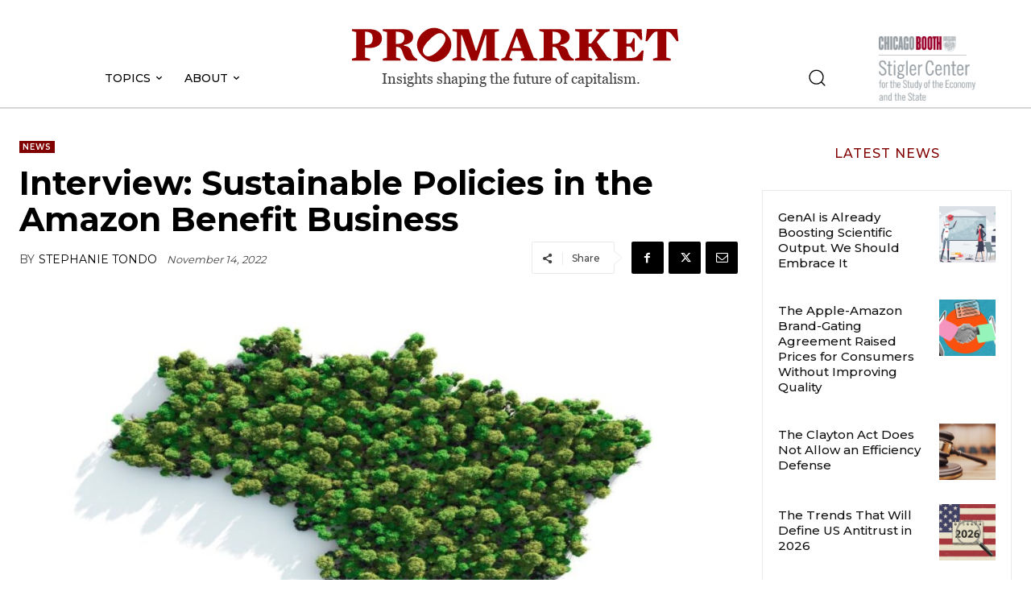

--- FILE ---
content_type: text/html; charset=UTF-8
request_url: https://www.promarket.org/2022/11/14/interview-sustainable-policies-in-the-amazon-benefit-business/
body_size: 127945
content:
<!doctype html >
<!--[if IE 8]>    <html class="ie8" lang="en"> <![endif]-->
<!--[if IE 9]>    <html class="ie9" lang="en"> <![endif]-->
<!--[if gt IE 8]><!--> <html lang="en-US"> <!--<![endif]-->
<head>
    <title>Interview: Sustainable Policies in the Amazon Benefit Business - ProMarket</title>
    <meta charset="UTF-8" />
    <meta name="viewport" content="width=device-width, initial-scale=1.0">
    <link rel="pingback" href="" />
    
<!-- Author Meta Tags by Molongui Authorship Pro, visit: https://www.molongui.com/authorship/ -->
<meta name="author" content="Stephanie Tondo">
<!-- /Molongui Authorship -->

<meta name='robots' content='index, follow, max-image-preview:large, max-snippet:-1, max-video-preview:-1' />
	<style>img:is([sizes="auto" i], [sizes^="auto," i]) { contain-intrinsic-size: 3000px 1500px }</style>
	<link rel="icon" type="image/png" href="https://www.promarket.org/wp-content/uploads/2022/04/favicon.png"><link rel="apple-touch-icon" sizes="76x76" href="https://whigdevelop.it/promarket/wp-content/uploads/2020/04/promarket-logo-bookmarklet.png"/><link rel="apple-touch-icon" sizes="120x120" href="https://whigdevelop.it/promarket/wp-content/uploads/2020/04/promarket-logo-bookmarklet-120.png"/><link rel="apple-touch-icon" sizes="152x152" href="https://whigdevelop.it/promarket/wp-content/uploads/2020/04/promarket-logo-bookmarklet-152.png"/><link rel="apple-touch-icon" sizes="114x114" href="https://whigdevelop.it/promarket/wp-content/uploads/2020/04/promarket-logo-bookmarklet-2.png"/><link rel="apple-touch-icon" sizes="144x144" href="https://whigdevelop.it/promarket/wp-content/uploads/2020/04/promarket-logo-bookmarklet-144.png"/>
	<!-- This site is optimized with the Yoast SEO plugin v20.10 - https://yoast.com/wordpress/plugins/seo/ -->
	<link rel="canonical" href="https://www.promarket.org/2022/11/14/interview-sustainable-policies-in-the-amazon-benefit-business/" />
	<meta property="og:locale" content="en_US" />
	<meta property="og:type" content="article" />
	<meta property="og:title" content="Interview: Sustainable Policies in the Amazon Benefit Business - ProMarket" />
	<meta property="og:description" content="ProMarket spoke with Natura &amp; Co Latin America’s Global Sustainability Director Denise Hills about how her company, industry at large, and Brazil benefits from sustainable policies in the Amazon. During the last four years, Brazil has registered record rates of deforestation in the Amazon rainforest and other Brazilian biomes, putting at risk the country&#8217;s main [&hellip;]" />
	<meta property="og:url" content="https://www.promarket.org/2022/11/14/interview-sustainable-policies-in-the-amazon-benefit-business/" />
	<meta property="og:site_name" content="ProMarket" />
	<meta property="article:publisher" content="https://www.facebook.com/StiglerCenter/" />
	<meta property="article:published_time" content="2022-11-14T11:00:00+00:00" />
	<meta property="article:modified_time" content="2022-11-11T20:36:34+00:00" />
	<meta property="og:image" content="https://www.promarket.org/wp-content/uploads/2022/11/Brazil-resized-two.jpg" />
	<meta property="og:image:width" content="1200" />
	<meta property="og:image:height" content="800" />
	<meta property="og:image:type" content="image/jpeg" />
	<meta name="author" content="Stephanie Tondo" />
	<meta name="twitter:card" content="summary_large_image" />
	<meta name="twitter:creator" content="@ProMarket_org" />
	<meta name="twitter:site" content="@ProMarket_org" />
	<meta name="twitter:label1" content="Written by" />
	<meta name="twitter:data1" content="Stephanie Tondo" />
	<meta name="twitter:label2" content="Est. reading time" />
	<meta name="twitter:data2" content="7 minutes" />
	<script type="application/ld+json" class="yoast-schema-graph">{"@context":"https://schema.org","@graph":[{"@type":"Article","@id":"https://www.promarket.org/2022/11/14/interview-sustainable-policies-in-the-amazon-benefit-business/#article","isPartOf":{"@id":"https://www.promarket.org/2022/11/14/interview-sustainable-policies-in-the-amazon-benefit-business/"},"author":{"name":"Stephanie Tondo","@id":"https://www.promarket.org/#/schema/person/a93c249a325a4a75b527ac44d5da2ec8"},"headline":"Interview: Sustainable Policies in the Amazon Benefit Business","datePublished":"2022-11-14T11:00:00+00:00","dateModified":"2022-11-11T20:36:34+00:00","mainEntityOfPage":{"@id":"https://www.promarket.org/2022/11/14/interview-sustainable-policies-in-the-amazon-benefit-business/"},"wordCount":1561,"publisher":{"@id":"https://www.promarket.org/#organization"},"image":{"@id":"https://www.promarket.org/2022/11/14/interview-sustainable-policies-in-the-amazon-benefit-business/#primaryimage"},"thumbnailUrl":"https://www.promarket.org/wp-content/uploads/2022/11/Brazil-resized-two.jpg","keywords":["Brazil","business","environment","ESG"],"articleSection":["News"],"inLanguage":"en-US"},{"@type":"WebPage","@id":"https://www.promarket.org/2022/11/14/interview-sustainable-policies-in-the-amazon-benefit-business/","url":"https://www.promarket.org/2022/11/14/interview-sustainable-policies-in-the-amazon-benefit-business/","name":"Interview: Sustainable Policies in the Amazon Benefit Business - ProMarket","isPartOf":{"@id":"https://www.promarket.org/#website"},"primaryImageOfPage":{"@id":"https://www.promarket.org/2022/11/14/interview-sustainable-policies-in-the-amazon-benefit-business/#primaryimage"},"image":{"@id":"https://www.promarket.org/2022/11/14/interview-sustainable-policies-in-the-amazon-benefit-business/#primaryimage"},"thumbnailUrl":"https://www.promarket.org/wp-content/uploads/2022/11/Brazil-resized-two.jpg","datePublished":"2022-11-14T11:00:00+00:00","dateModified":"2022-11-11T20:36:34+00:00","breadcrumb":{"@id":"https://www.promarket.org/2022/11/14/interview-sustainable-policies-in-the-amazon-benefit-business/#breadcrumb"},"inLanguage":"en-US","potentialAction":[{"@type":"ReadAction","target":["https://www.promarket.org/2022/11/14/interview-sustainable-policies-in-the-amazon-benefit-business/"]}]},{"@type":"ImageObject","inLanguage":"en-US","@id":"https://www.promarket.org/2022/11/14/interview-sustainable-policies-in-the-amazon-benefit-business/#primaryimage","url":"https://www.promarket.org/wp-content/uploads/2022/11/Brazil-resized-two.jpg","contentUrl":"https://www.promarket.org/wp-content/uploads/2022/11/Brazil-resized-two.jpg","width":1200,"height":800,"caption":"leonard_c via Getty Images"},{"@type":"BreadcrumbList","@id":"https://www.promarket.org/2022/11/14/interview-sustainable-policies-in-the-amazon-benefit-business/#breadcrumb","itemListElement":[{"@type":"ListItem","position":1,"name":"Home","item":"https://www.promarket.org/"},{"@type":"ListItem","position":2,"name":"Interview: Sustainable Policies in the Amazon Benefit Business"}]},{"@type":"WebSite","@id":"https://www.promarket.org/#website","url":"https://www.promarket.org/","name":"Pro Market","description":"The publication of the Stigler Center at the University of Chicago Booth School of Business","publisher":{"@id":"https://www.promarket.org/#organization"},"potentialAction":[{"@type":"SearchAction","target":{"@type":"EntryPoint","urlTemplate":"https://www.promarket.org/?s={search_term_string}"},"query-input":"required name=search_term_string"}],"inLanguage":"en-US"},{"@type":"Organization","@id":"https://www.promarket.org/#organization","name":"Pro Market","url":"https://www.promarket.org/","logo":{"@type":"ImageObject","inLanguage":"en-US","@id":"https://www.promarket.org/#/schema/logo/image/","url":"https://promarket.org/wp-content/uploads/2020/05/promarket-logo-condensed.jpg","contentUrl":"https://promarket.org/wp-content/uploads/2020/05/promarket-logo-condensed.jpg","width":1000,"height":1000,"caption":"Pro Market"},"image":{"@id":"https://www.promarket.org/#/schema/logo/image/"},"sameAs":["https://www.facebook.com/StiglerCenter/","https://twitter.com/ProMarket_org","https://www.youtube.com/channel/UCWnfWwdtMyurB4Ro1L5QYSw"]},{"@type":"Person","@id":"https://www.promarket.org/#/schema/person/a93c249a325a4a75b527ac44d5da2ec8","name":"Stephanie Tondo","image":{"@type":"ImageObject","inLanguage":"en-US","@id":"https://www.promarket.org/#/schema/person/image/","url":"https://secure.gravatar.com/avatar/92bfd58e9e8514f6107d642607805e3c?s=96&d=wp_user_avatar&r=g","contentUrl":"https://secure.gravatar.com/avatar/92bfd58e9e8514f6107d642607805e3c?s=96&d=wp_user_avatar&r=g","caption":"Stephanie Tondo"},"description":"Stephanie Tondo is a Brazilian journalist with 8 years of experience as a financial and economics reporter at the main newspapers in Rio de Janeiro. She covered the national Social Security Reform for Extra and O Globo, the largest newspaper in Brazil, where was part of the team that developed a chatbot designed to answer reader questions about the new retirement rules. Recently, she had been writing about the Brazilian financial market for O Globo and participated in the Brazilian stock exchange (B3) continuing education program in the capital market for journalists and opinion makers.","url":"https://www.promarket.org/author/stephanie_tondo/"}]}</script>
	<!-- / Yoast SEO plugin. -->


<link rel='dns-prefetch' href='//www.googletagmanager.com' />
<link rel='dns-prefetch' href='//fonts.googleapis.com' />
<link rel="alternate" type="application/rss+xml" title="ProMarket &raquo; Feed" href="https://www.promarket.org/feed/" />
<link rel="alternate" type="application/rss+xml" title="ProMarket &raquo; Comments Feed" href="https://www.promarket.org/comments/feed/" />
<script type="text/javascript">
/* <![CDATA[ */
window._wpemojiSettings = {"baseUrl":"https:\/\/s.w.org\/images\/core\/emoji\/15.0.3\/72x72\/","ext":".png","svgUrl":"https:\/\/s.w.org\/images\/core\/emoji\/15.0.3\/svg\/","svgExt":".svg","source":{"concatemoji":"https:\/\/www.promarket.org\/wp-includes\/js\/wp-emoji-release.min.js?ver=6.7.2"}};
/*! This file is auto-generated */
!function(i,n){var o,s,e;function c(e){try{var t={supportTests:e,timestamp:(new Date).valueOf()};sessionStorage.setItem(o,JSON.stringify(t))}catch(e){}}function p(e,t,n){e.clearRect(0,0,e.canvas.width,e.canvas.height),e.fillText(t,0,0);var t=new Uint32Array(e.getImageData(0,0,e.canvas.width,e.canvas.height).data),r=(e.clearRect(0,0,e.canvas.width,e.canvas.height),e.fillText(n,0,0),new Uint32Array(e.getImageData(0,0,e.canvas.width,e.canvas.height).data));return t.every(function(e,t){return e===r[t]})}function u(e,t,n){switch(t){case"flag":return n(e,"\ud83c\udff3\ufe0f\u200d\u26a7\ufe0f","\ud83c\udff3\ufe0f\u200b\u26a7\ufe0f")?!1:!n(e,"\ud83c\uddfa\ud83c\uddf3","\ud83c\uddfa\u200b\ud83c\uddf3")&&!n(e,"\ud83c\udff4\udb40\udc67\udb40\udc62\udb40\udc65\udb40\udc6e\udb40\udc67\udb40\udc7f","\ud83c\udff4\u200b\udb40\udc67\u200b\udb40\udc62\u200b\udb40\udc65\u200b\udb40\udc6e\u200b\udb40\udc67\u200b\udb40\udc7f");case"emoji":return!n(e,"\ud83d\udc26\u200d\u2b1b","\ud83d\udc26\u200b\u2b1b")}return!1}function f(e,t,n){var r="undefined"!=typeof WorkerGlobalScope&&self instanceof WorkerGlobalScope?new OffscreenCanvas(300,150):i.createElement("canvas"),a=r.getContext("2d",{willReadFrequently:!0}),o=(a.textBaseline="top",a.font="600 32px Arial",{});return e.forEach(function(e){o[e]=t(a,e,n)}),o}function t(e){var t=i.createElement("script");t.src=e,t.defer=!0,i.head.appendChild(t)}"undefined"!=typeof Promise&&(o="wpEmojiSettingsSupports",s=["flag","emoji"],n.supports={everything:!0,everythingExceptFlag:!0},e=new Promise(function(e){i.addEventListener("DOMContentLoaded",e,{once:!0})}),new Promise(function(t){var n=function(){try{var e=JSON.parse(sessionStorage.getItem(o));if("object"==typeof e&&"number"==typeof e.timestamp&&(new Date).valueOf()<e.timestamp+604800&&"object"==typeof e.supportTests)return e.supportTests}catch(e){}return null}();if(!n){if("undefined"!=typeof Worker&&"undefined"!=typeof OffscreenCanvas&&"undefined"!=typeof URL&&URL.createObjectURL&&"undefined"!=typeof Blob)try{var e="postMessage("+f.toString()+"("+[JSON.stringify(s),u.toString(),p.toString()].join(",")+"));",r=new Blob([e],{type:"text/javascript"}),a=new Worker(URL.createObjectURL(r),{name:"wpTestEmojiSupports"});return void(a.onmessage=function(e){c(n=e.data),a.terminate(),t(n)})}catch(e){}c(n=f(s,u,p))}t(n)}).then(function(e){for(var t in e)n.supports[t]=e[t],n.supports.everything=n.supports.everything&&n.supports[t],"flag"!==t&&(n.supports.everythingExceptFlag=n.supports.everythingExceptFlag&&n.supports[t]);n.supports.everythingExceptFlag=n.supports.everythingExceptFlag&&!n.supports.flag,n.DOMReady=!1,n.readyCallback=function(){n.DOMReady=!0}}).then(function(){return e}).then(function(){var e;n.supports.everything||(n.readyCallback(),(e=n.source||{}).concatemoji?t(e.concatemoji):e.wpemoji&&e.twemoji&&(t(e.twemoji),t(e.wpemoji)))}))}((window,document),window._wpemojiSettings);
/* ]]> */
</script>

<style id='wp-emoji-styles-inline-css' type='text/css'>

	img.wp-smiley, img.emoji {
		display: inline !important;
		border: none !important;
		box-shadow: none !important;
		height: 1em !important;
		width: 1em !important;
		margin: 0 0.07em !important;
		vertical-align: -0.1em !important;
		background: none !important;
		padding: 0 !important;
	}
</style>
<link rel='stylesheet' id='wp-block-library-css' href='https://www.promarket.org/wp-includes/css/dist/block-library/style.min.css?ver=6.7.2' type='text/css' media='all' />
<link rel='stylesheet' id='mpp_gutenberg-css' href='https://www.promarket.org/wp-content/plugins/metronet-profile-picture/dist/blocks.style.build.css?ver=2.6.0' type='text/css' media='all' />
<style id='classic-theme-styles-inline-css' type='text/css'>
/*! This file is auto-generated */
.wp-block-button__link{color:#fff;background-color:#32373c;border-radius:9999px;box-shadow:none;text-decoration:none;padding:calc(.667em + 2px) calc(1.333em + 2px);font-size:1.125em}.wp-block-file__button{background:#32373c;color:#fff;text-decoration:none}
</style>
<style id='global-styles-inline-css' type='text/css'>
:root{--wp--preset--aspect-ratio--square: 1;--wp--preset--aspect-ratio--4-3: 4/3;--wp--preset--aspect-ratio--3-4: 3/4;--wp--preset--aspect-ratio--3-2: 3/2;--wp--preset--aspect-ratio--2-3: 2/3;--wp--preset--aspect-ratio--16-9: 16/9;--wp--preset--aspect-ratio--9-16: 9/16;--wp--preset--color--black: #000000;--wp--preset--color--cyan-bluish-gray: #abb8c3;--wp--preset--color--white: #ffffff;--wp--preset--color--pale-pink: #f78da7;--wp--preset--color--vivid-red: #cf2e2e;--wp--preset--color--luminous-vivid-orange: #ff6900;--wp--preset--color--luminous-vivid-amber: #fcb900;--wp--preset--color--light-green-cyan: #7bdcb5;--wp--preset--color--vivid-green-cyan: #00d084;--wp--preset--color--pale-cyan-blue: #8ed1fc;--wp--preset--color--vivid-cyan-blue: #0693e3;--wp--preset--color--vivid-purple: #9b51e0;--wp--preset--gradient--vivid-cyan-blue-to-vivid-purple: linear-gradient(135deg,rgba(6,147,227,1) 0%,rgb(155,81,224) 100%);--wp--preset--gradient--light-green-cyan-to-vivid-green-cyan: linear-gradient(135deg,rgb(122,220,180) 0%,rgb(0,208,130) 100%);--wp--preset--gradient--luminous-vivid-amber-to-luminous-vivid-orange: linear-gradient(135deg,rgba(252,185,0,1) 0%,rgba(255,105,0,1) 100%);--wp--preset--gradient--luminous-vivid-orange-to-vivid-red: linear-gradient(135deg,rgba(255,105,0,1) 0%,rgb(207,46,46) 100%);--wp--preset--gradient--very-light-gray-to-cyan-bluish-gray: linear-gradient(135deg,rgb(238,238,238) 0%,rgb(169,184,195) 100%);--wp--preset--gradient--cool-to-warm-spectrum: linear-gradient(135deg,rgb(74,234,220) 0%,rgb(151,120,209) 20%,rgb(207,42,186) 40%,rgb(238,44,130) 60%,rgb(251,105,98) 80%,rgb(254,248,76) 100%);--wp--preset--gradient--blush-light-purple: linear-gradient(135deg,rgb(255,206,236) 0%,rgb(152,150,240) 100%);--wp--preset--gradient--blush-bordeaux: linear-gradient(135deg,rgb(254,205,165) 0%,rgb(254,45,45) 50%,rgb(107,0,62) 100%);--wp--preset--gradient--luminous-dusk: linear-gradient(135deg,rgb(255,203,112) 0%,rgb(199,81,192) 50%,rgb(65,88,208) 100%);--wp--preset--gradient--pale-ocean: linear-gradient(135deg,rgb(255,245,203) 0%,rgb(182,227,212) 50%,rgb(51,167,181) 100%);--wp--preset--gradient--electric-grass: linear-gradient(135deg,rgb(202,248,128) 0%,rgb(113,206,126) 100%);--wp--preset--gradient--midnight: linear-gradient(135deg,rgb(2,3,129) 0%,rgb(40,116,252) 100%);--wp--preset--font-size--small: 11px;--wp--preset--font-size--medium: 20px;--wp--preset--font-size--large: 32px;--wp--preset--font-size--x-large: 42px;--wp--preset--font-size--regular: 15px;--wp--preset--font-size--larger: 50px;--wp--preset--spacing--20: 0.44rem;--wp--preset--spacing--30: 0.67rem;--wp--preset--spacing--40: 1rem;--wp--preset--spacing--50: 1.5rem;--wp--preset--spacing--60: 2.25rem;--wp--preset--spacing--70: 3.38rem;--wp--preset--spacing--80: 5.06rem;--wp--preset--shadow--natural: 6px 6px 9px rgba(0, 0, 0, 0.2);--wp--preset--shadow--deep: 12px 12px 50px rgba(0, 0, 0, 0.4);--wp--preset--shadow--sharp: 6px 6px 0px rgba(0, 0, 0, 0.2);--wp--preset--shadow--outlined: 6px 6px 0px -3px rgba(255, 255, 255, 1), 6px 6px rgba(0, 0, 0, 1);--wp--preset--shadow--crisp: 6px 6px 0px rgba(0, 0, 0, 1);}:where(.is-layout-flex){gap: 0.5em;}:where(.is-layout-grid){gap: 0.5em;}body .is-layout-flex{display: flex;}.is-layout-flex{flex-wrap: wrap;align-items: center;}.is-layout-flex > :is(*, div){margin: 0;}body .is-layout-grid{display: grid;}.is-layout-grid > :is(*, div){margin: 0;}:where(.wp-block-columns.is-layout-flex){gap: 2em;}:where(.wp-block-columns.is-layout-grid){gap: 2em;}:where(.wp-block-post-template.is-layout-flex){gap: 1.25em;}:where(.wp-block-post-template.is-layout-grid){gap: 1.25em;}.has-black-color{color: var(--wp--preset--color--black) !important;}.has-cyan-bluish-gray-color{color: var(--wp--preset--color--cyan-bluish-gray) !important;}.has-white-color{color: var(--wp--preset--color--white) !important;}.has-pale-pink-color{color: var(--wp--preset--color--pale-pink) !important;}.has-vivid-red-color{color: var(--wp--preset--color--vivid-red) !important;}.has-luminous-vivid-orange-color{color: var(--wp--preset--color--luminous-vivid-orange) !important;}.has-luminous-vivid-amber-color{color: var(--wp--preset--color--luminous-vivid-amber) !important;}.has-light-green-cyan-color{color: var(--wp--preset--color--light-green-cyan) !important;}.has-vivid-green-cyan-color{color: var(--wp--preset--color--vivid-green-cyan) !important;}.has-pale-cyan-blue-color{color: var(--wp--preset--color--pale-cyan-blue) !important;}.has-vivid-cyan-blue-color{color: var(--wp--preset--color--vivid-cyan-blue) !important;}.has-vivid-purple-color{color: var(--wp--preset--color--vivid-purple) !important;}.has-black-background-color{background-color: var(--wp--preset--color--black) !important;}.has-cyan-bluish-gray-background-color{background-color: var(--wp--preset--color--cyan-bluish-gray) !important;}.has-white-background-color{background-color: var(--wp--preset--color--white) !important;}.has-pale-pink-background-color{background-color: var(--wp--preset--color--pale-pink) !important;}.has-vivid-red-background-color{background-color: var(--wp--preset--color--vivid-red) !important;}.has-luminous-vivid-orange-background-color{background-color: var(--wp--preset--color--luminous-vivid-orange) !important;}.has-luminous-vivid-amber-background-color{background-color: var(--wp--preset--color--luminous-vivid-amber) !important;}.has-light-green-cyan-background-color{background-color: var(--wp--preset--color--light-green-cyan) !important;}.has-vivid-green-cyan-background-color{background-color: var(--wp--preset--color--vivid-green-cyan) !important;}.has-pale-cyan-blue-background-color{background-color: var(--wp--preset--color--pale-cyan-blue) !important;}.has-vivid-cyan-blue-background-color{background-color: var(--wp--preset--color--vivid-cyan-blue) !important;}.has-vivid-purple-background-color{background-color: var(--wp--preset--color--vivid-purple) !important;}.has-black-border-color{border-color: var(--wp--preset--color--black) !important;}.has-cyan-bluish-gray-border-color{border-color: var(--wp--preset--color--cyan-bluish-gray) !important;}.has-white-border-color{border-color: var(--wp--preset--color--white) !important;}.has-pale-pink-border-color{border-color: var(--wp--preset--color--pale-pink) !important;}.has-vivid-red-border-color{border-color: var(--wp--preset--color--vivid-red) !important;}.has-luminous-vivid-orange-border-color{border-color: var(--wp--preset--color--luminous-vivid-orange) !important;}.has-luminous-vivid-amber-border-color{border-color: var(--wp--preset--color--luminous-vivid-amber) !important;}.has-light-green-cyan-border-color{border-color: var(--wp--preset--color--light-green-cyan) !important;}.has-vivid-green-cyan-border-color{border-color: var(--wp--preset--color--vivid-green-cyan) !important;}.has-pale-cyan-blue-border-color{border-color: var(--wp--preset--color--pale-cyan-blue) !important;}.has-vivid-cyan-blue-border-color{border-color: var(--wp--preset--color--vivid-cyan-blue) !important;}.has-vivid-purple-border-color{border-color: var(--wp--preset--color--vivid-purple) !important;}.has-vivid-cyan-blue-to-vivid-purple-gradient-background{background: var(--wp--preset--gradient--vivid-cyan-blue-to-vivid-purple) !important;}.has-light-green-cyan-to-vivid-green-cyan-gradient-background{background: var(--wp--preset--gradient--light-green-cyan-to-vivid-green-cyan) !important;}.has-luminous-vivid-amber-to-luminous-vivid-orange-gradient-background{background: var(--wp--preset--gradient--luminous-vivid-amber-to-luminous-vivid-orange) !important;}.has-luminous-vivid-orange-to-vivid-red-gradient-background{background: var(--wp--preset--gradient--luminous-vivid-orange-to-vivid-red) !important;}.has-very-light-gray-to-cyan-bluish-gray-gradient-background{background: var(--wp--preset--gradient--very-light-gray-to-cyan-bluish-gray) !important;}.has-cool-to-warm-spectrum-gradient-background{background: var(--wp--preset--gradient--cool-to-warm-spectrum) !important;}.has-blush-light-purple-gradient-background{background: var(--wp--preset--gradient--blush-light-purple) !important;}.has-blush-bordeaux-gradient-background{background: var(--wp--preset--gradient--blush-bordeaux) !important;}.has-luminous-dusk-gradient-background{background: var(--wp--preset--gradient--luminous-dusk) !important;}.has-pale-ocean-gradient-background{background: var(--wp--preset--gradient--pale-ocean) !important;}.has-electric-grass-gradient-background{background: var(--wp--preset--gradient--electric-grass) !important;}.has-midnight-gradient-background{background: var(--wp--preset--gradient--midnight) !important;}.has-small-font-size{font-size: var(--wp--preset--font-size--small) !important;}.has-medium-font-size{font-size: var(--wp--preset--font-size--medium) !important;}.has-large-font-size{font-size: var(--wp--preset--font-size--large) !important;}.has-x-large-font-size{font-size: var(--wp--preset--font-size--x-large) !important;}
:where(.wp-block-post-template.is-layout-flex){gap: 1.25em;}:where(.wp-block-post-template.is-layout-grid){gap: 1.25em;}
:where(.wp-block-columns.is-layout-flex){gap: 2em;}:where(.wp-block-columns.is-layout-grid){gap: 2em;}
:root :where(.wp-block-pullquote){font-size: 1.5em;line-height: 1.6;}
</style>
<link rel='stylesheet' id='authors-list-css-css' href='https://www.promarket.org/wp-content/plugins/authors-list/backend/assets/css/front.css?ver=2.0.3' type='text/css' media='all' />
<link rel='stylesheet' id='jquery-ui-css-css' href='https://www.promarket.org/wp-content/plugins/authors-list/backend/assets/css/jquery-ui.css?ver=2.0.3' type='text/css' media='all' />
<link rel='stylesheet' id='wpautoterms_css-css' href='https://www.promarket.org/wp-content/plugins/auto-terms-of-service-and-privacy-policy/css/wpautoterms.css?ver=6.7.2' type='text/css' media='all' />
<link rel='stylesheet' id='contact-form-7-css' href='https://www.promarket.org/wp-content/plugins/contact-form-7/includes/css/styles.css?ver=5.7.7' type='text/css' media='all' />
<link rel='stylesheet' id='wpdm-font-awesome-css' href='https://www.promarket.org/wp-content/plugins/download-manager/assets/fontawesome/css/all.min.css?ver=6.7.2' type='text/css' media='all' />
<link rel='stylesheet' id='wpdm-front-bootstrap-css' href='https://www.promarket.org/wp-content/plugins/download-manager/assets/bootstrap/css/bootstrap.min.css?ver=6.7.2' type='text/css' media='all' />
<link rel='stylesheet' id='wpdm-front-css' href='https://www.promarket.org/wp-content/plugins/download-manager/assets/css/front.css?ver=6.7.2' type='text/css' media='all' />
<link rel='stylesheet' id='ppress-frontend-css' href='https://www.promarket.org/wp-content/plugins/wp-user-avatar/assets/css/frontend.min.css?ver=4.11.0' type='text/css' media='all' />
<link rel='stylesheet' id='ppress-flatpickr-css' href='https://www.promarket.org/wp-content/plugins/wp-user-avatar/assets/flatpickr/flatpickr.min.css?ver=4.11.0' type='text/css' media='all' />
<link rel='stylesheet' id='ppress-select2-css' href='https://www.promarket.org/wp-content/plugins/wp-user-avatar/assets/select2/select2.min.css?ver=6.7.2' type='text/css' media='all' />
<link rel='stylesheet' id='td-plugin-newsletter-css' href='https://www.promarket.org/wp-content/plugins/td-newsletter/style.css?ver=12.6.3' type='text/css' media='all' />
<link rel='stylesheet' id='td-plugin-multi-purpose-css' href='https://www.promarket.org/wp-content/plugins/td-composer/td-multi-purpose/style.css?ver=6e115e4f3fd55dfd38f44cc142869bd1' type='text/css' media='all' />
<link rel='stylesheet' id='google-fonts-style-css' href='https://fonts.googleapis.com/css?family=Montserrat%3A400%7COpen+Sans%3A400%2C600%2C700%7CRoboto%3A400%2C500%2C700%7CWork+Sans%3A700%2C400%7CSource+Sans+Pro%3A400%7CGelasio%3A500%2C700%2C400%7CMontserrat%3A600%2C400%2C700%2C500%7CRoboto%3A400%7COswald%3A500%2C400%7CEB+Garamond%3A400%7CSource+Serif+Pro%3A400&#038;display=swap&#038;ver=12.6.3' type='text/css' media='all' />
<link rel='stylesheet' id='td-theme-css' href='https://www.promarket.org/wp-content/themes/Newspaper/style.css?ver=12.6.3' type='text/css' media='all' />
<style id='td-theme-inline-css' type='text/css'>@media (max-width:767px){.td-header-desktop-wrap{display:none}}@media (min-width:767px){.td-header-mobile-wrap{display:none}}</style>
<link rel='stylesheet' id='td-theme-child-css' href='https://www.promarket.org/wp-content/themes/Newspaper-child/style.css?ver=12.6.3c' type='text/css' media='all' />
<link rel='stylesheet' id='td-multipurpose-css' href='https://www.promarket.org/wp-content/plugins/td-composer/assets/fonts/td-multipurpose/td-multipurpose.css?ver=6e115e4f3fd55dfd38f44cc142869bd1' type='text/css' media='all' />
<link rel='stylesheet' id='td-legacy-framework-front-style-css' href='https://www.promarket.org/wp-content/plugins/td-composer/legacy/Newspaper/assets/css/td_legacy_main.css?ver=6e115e4f3fd55dfd38f44cc142869bd1' type='text/css' media='all' />
<link rel='stylesheet' id='td-standard-pack-framework-front-style-css' href='https://www.promarket.org/wp-content/plugins/td-standard-pack/Newspaper/assets/css/td_standard_pack_main.css?ver=ced655a2648d3677707c9e7999346fb6' type='text/css' media='all' />
<link rel='stylesheet' id='tdb_style_cloud_templates_front-css' href='https://www.promarket.org/wp-content/plugins/td-cloud-library/assets/css/tdb_main.css?ver=6cc04771d778c6f460cf525df52258a3' type='text/css' media='all' />
<link rel='stylesheet' id='yarppRelatedCss-css' href='https://www.promarket.org/wp-content/plugins/yet-another-related-posts-plugin/style/related.css?ver=5.30.3' type='text/css' media='all' />
<script type="text/javascript" src="https://www.promarket.org/wp-includes/js/jquery/jquery.min.js?ver=3.7.1" id="jquery-core-js"></script>
<script type="text/javascript" src="https://www.promarket.org/wp-includes/js/jquery/jquery-migrate.min.js?ver=3.4.1" id="jquery-migrate-js"></script>
<script type="text/javascript" src="https://www.promarket.org/wp-includes/js/dist/dom-ready.min.js?ver=f77871ff7694fffea381" id="wp-dom-ready-js"></script>
<script type="text/javascript" src="https://www.promarket.org/wp-content/plugins/auto-terms-of-service-and-privacy-policy/js/base.js?ver=2.5.0" id="wpautoterms_base-js"></script>
<script type="text/javascript" src="https://www.promarket.org/wp-content/plugins/download-manager/assets/bootstrap/js/popper.min.js?ver=6.7.2" id="wpdm-poper-js"></script>
<script type="text/javascript" src="https://www.promarket.org/wp-content/plugins/download-manager/assets/bootstrap/js/bootstrap.min.js?ver=6.7.2" id="wpdm-front-bootstrap-js"></script>
<script type="text/javascript" id="wpdm-frontjs-js-extra">
/* <![CDATA[ */
var wpdm_url = {"home":"https:\/\/www.promarket.org\/","site":"https:\/\/www.promarket.org\/","ajax":"https:\/\/www.promarket.org\/wp-admin\/admin-ajax.php"};
var wpdm_js = {"spinner":"<i class=\"fas fa-sun fa-spin\"><\/i>"};
/* ]]> */
</script>
<script type="text/javascript" src="https://www.promarket.org/wp-content/plugins/download-manager/assets/js/front.js?ver=3.2.73" id="wpdm-frontjs-js"></script>
<script type="text/javascript" src="https://www.promarket.org/wp-content/plugins/wp-user-avatar/assets/flatpickr/flatpickr.min.js?ver=4.11.0" id="ppress-flatpickr-js"></script>
<script type="text/javascript" src="https://www.promarket.org/wp-content/plugins/wp-user-avatar/assets/select2/select2.min.js?ver=4.11.0" id="ppress-select2-js"></script>

<!-- Google Analytics snippet added by Site Kit -->
<script type="text/javascript" src="https://www.googletagmanager.com/gtag/js?id=UA-74860270-1" id="google_gtagjs-js" async></script>
<script type="text/javascript" id="google_gtagjs-js-after">
/* <![CDATA[ */
window.dataLayer = window.dataLayer || [];function gtag(){dataLayer.push(arguments);}
gtag('set', 'linker', {"domains":["www.promarket.org"]} );
gtag("js", new Date());
gtag("set", "developer_id.dZTNiMT", true);
gtag("config", "UA-74860270-1", {"anonymize_ip":true});
gtag("config", "G-H4C1K1YJ9F");
/* ]]> */
</script>

<!-- End Google Analytics snippet added by Site Kit -->
<link rel="https://api.w.org/" href="https://www.promarket.org/wp-json/" /><link rel="alternate" title="JSON" type="application/json" href="https://www.promarket.org/wp-json/wp/v2/posts/35723" /><link rel="EditURI" type="application/rsd+xml" title="RSD" href="https://www.promarket.org/xmlrpc.php?rsd" />
<meta name="generator" content="WordPress 6.7.2" />
<link rel='shortlink' href='https://www.promarket.org/?p=35723' />
<link rel="alternate" title="oEmbed (JSON)" type="application/json+oembed" href="https://www.promarket.org/wp-json/oembed/1.0/embed?url=https%3A%2F%2Fwww.promarket.org%2F2022%2F11%2F14%2Finterview-sustainable-policies-in-the-amazon-benefit-business%2F" />
<link rel="alternate" title="oEmbed (XML)" type="text/xml+oembed" href="https://www.promarket.org/wp-json/oembed/1.0/embed?url=https%3A%2F%2Fwww.promarket.org%2F2022%2F11%2F14%2Finterview-sustainable-policies-in-the-amazon-benefit-business%2F&#038;format=xml" />
<meta name="generator" content="Site Kit by Google 1.111.0" />        <style>
            .molongui-disabled-link
            {
                border-bottom: none !important;
                text-decoration: none !important;
                color: inherit !important;
                cursor: inherit !important;
            }
            .molongui-disabled-link:hover,
            .molongui-disabled-link:hover span
            {
                border-bottom: none !important;
                text-decoration: none !important;
                color: inherit !important;
                cursor: inherit !important;
            }
        </style>
            <script>
        window.tdb_global_vars = {"wpRestUrl":"https:\/\/www.promarket.org\/wp-json\/","permalinkStructure":"\/%year%\/%monthnum%\/%day%\/%postname%\/"};
        window.tdb_p_autoload_vars = {"isAjax":false,"isAdminBarShowing":false,"autoloadScrollPercent":50,"postAutoloadStatus":"off","origPostEditUrl":null};
    </script>
    
    <style id="tdb-global-colors">:root{--accent-color:#fff}</style>
	

<!-- JS generated by theme -->

<script>
    
    

	    var tdBlocksArray = []; //here we store all the items for the current page

	    // td_block class - each ajax block uses a object of this class for requests
	    function tdBlock() {
		    this.id = '';
		    this.block_type = 1; //block type id (1-234 etc)
		    this.atts = '';
		    this.td_column_number = '';
		    this.td_current_page = 1; //
		    this.post_count = 0; //from wp
		    this.found_posts = 0; //from wp
		    this.max_num_pages = 0; //from wp
		    this.td_filter_value = ''; //current live filter value
		    this.is_ajax_running = false;
		    this.td_user_action = ''; // load more or infinite loader (used by the animation)
		    this.header_color = '';
		    this.ajax_pagination_infinite_stop = ''; //show load more at page x
	    }

        // td_js_generator - mini detector
        ( function () {
            var htmlTag = document.getElementsByTagName("html")[0];

	        if ( navigator.userAgent.indexOf("MSIE 10.0") > -1 ) {
                htmlTag.className += ' ie10';
            }

            if ( !!navigator.userAgent.match(/Trident.*rv\:11\./) ) {
                htmlTag.className += ' ie11';
            }

	        if ( navigator.userAgent.indexOf("Edge") > -1 ) {
                htmlTag.className += ' ieEdge';
            }

            if ( /(iPad|iPhone|iPod)/g.test(navigator.userAgent) ) {
                htmlTag.className += ' td-md-is-ios';
            }

            var user_agent = navigator.userAgent.toLowerCase();
            if ( user_agent.indexOf("android") > -1 ) {
                htmlTag.className += ' td-md-is-android';
            }

            if ( -1 !== navigator.userAgent.indexOf('Mac OS X')  ) {
                htmlTag.className += ' td-md-is-os-x';
            }

            if ( /chrom(e|ium)/.test(navigator.userAgent.toLowerCase()) ) {
               htmlTag.className += ' td-md-is-chrome';
            }

            if ( -1 !== navigator.userAgent.indexOf('Firefox') ) {
                htmlTag.className += ' td-md-is-firefox';
            }

            if ( -1 !== navigator.userAgent.indexOf('Safari') && -1 === navigator.userAgent.indexOf('Chrome') ) {
                htmlTag.className += ' td-md-is-safari';
            }

            if( -1 !== navigator.userAgent.indexOf('IEMobile') ){
                htmlTag.className += ' td-md-is-iemobile';
            }

        })();

        var tdLocalCache = {};

        ( function () {
            "use strict";

            tdLocalCache = {
                data: {},
                remove: function (resource_id) {
                    delete tdLocalCache.data[resource_id];
                },
                exist: function (resource_id) {
                    return tdLocalCache.data.hasOwnProperty(resource_id) && tdLocalCache.data[resource_id] !== null;
                },
                get: function (resource_id) {
                    return tdLocalCache.data[resource_id];
                },
                set: function (resource_id, cachedData) {
                    tdLocalCache.remove(resource_id);
                    tdLocalCache.data[resource_id] = cachedData;
                }
            };
        })();

    
    
var td_viewport_interval_list=[{"limitBottom":767,"sidebarWidth":228},{"limitBottom":1018,"sidebarWidth":300},{"limitBottom":1140,"sidebarWidth":324}];
var td_animation_stack_effect="type0";
var tds_animation_stack=true;
var td_animation_stack_specific_selectors=".entry-thumb, img, .td-lazy-img";
var td_animation_stack_general_selectors=".td-animation-stack img, .td-animation-stack .entry-thumb, .post img, .td-animation-stack .td-lazy-img";
var tds_general_modal_image="yes";
var tdc_is_installed="yes";
var td_ajax_url="https:\/\/www.promarket.org\/wp-admin\/admin-ajax.php?td_theme_name=Newspaper&v=12.6.3";
var td_get_template_directory_uri="https:\/\/www.promarket.org\/wp-content\/plugins\/td-composer\/legacy\/common";
var tds_snap_menu="";
var tds_logo_on_sticky="";
var tds_header_style="";
var td_please_wait="Please wait...";
var td_email_user_pass_incorrect="User or password incorrect!";
var td_email_user_incorrect="Email or username incorrect!";
var td_email_incorrect="Email incorrect!";
var td_user_incorrect="Username incorrect!";
var td_email_user_empty="Email or username empty!";
var td_pass_empty="Pass empty!";
var td_pass_pattern_incorrect="Invalid Pass Pattern!";
var td_retype_pass_incorrect="Retyped Pass incorrect!";
var tds_more_articles_on_post_enable="";
var tds_more_articles_on_post_time_to_wait="";
var tds_more_articles_on_post_pages_distance_from_top=0;
var tds_captcha="";
var tds_theme_color_site_wide="#800000";
var tds_smart_sidebar="";
var tdThemeName="Newspaper";
var tdThemeNameWl="Newspaper";
var td_magnific_popup_translation_tPrev="Previous (Left arrow key)";
var td_magnific_popup_translation_tNext="Next (Right arrow key)";
var td_magnific_popup_translation_tCounter="%curr% of %total%";
var td_magnific_popup_translation_ajax_tError="The content from %url% could not be loaded.";
var td_magnific_popup_translation_image_tError="The image #%curr% could not be loaded.";
var tdBlockNonce="3c61a93a75";
var tdMobileMenu="enabled";
var tdMobileSearch="enabled";
var tdDateNamesI18n={"month_names":["January","February","March","April","May","June","July","August","September","October","November","December"],"month_names_short":["Jan","Feb","Mar","Apr","May","Jun","Jul","Aug","Sep","Oct","Nov","Dec"],"day_names":["Sunday","Monday","Tuesday","Wednesday","Thursday","Friday","Saturday"],"day_names_short":["Sun","Mon","Tue","Wed","Thu","Fri","Sat"]};
var tdb_modal_confirm="Save";
var tdb_modal_cancel="Cancel";
var tdb_modal_confirm_alt="Yes";
var tdb_modal_cancel_alt="No";
var td_ad_background_click_link="";
var td_ad_background_click_target="";
</script>


<!-- Header style compiled by theme -->

<style>@font-face{font-family:"Georgia";src:local("Georgia"),url("https://www.promarket.org/wp-content/uploads/2022/04/Georgia.woff") format("woff");font-display:swap}@font-face{font-family:"Georgia-Bold";src:local("Georgia-Bold"),url("https://www.promarket.org/wp-content/uploads/2022/04/Georgia-Bold.woff") format("woff");font-display:swap}@font-face{font-family:"Georgia-Italic";src:local("Georgia-Italic"),url("https://www.promarket.org/wp-content/uploads/2022/04/Georgia-Italic.woff") format("woff");font-display:swap}@font-face{font-family:"Georgia-BoldItalic";src:local("Georgia-BoldItalic"),url("https://www.promarket.org/wp-content/uploads/2022/04/Georgia-BoldItalic.woff") format("woff");font-display:swap}ul.sf-menu>.menu-item>a{font-family:Georgia}.sf-menu ul .menu-item a{font-family:Georgia}.td-mobile-content .td-mobile-main-menu>li>a{font-family:Georgia}.td-mobile-content .sub-menu a{font-family:Georgia}#td-mobile-nav,#td-mobile-nav .wpb_button,.td-search-wrap-mob{font-family:Georgia}.td-page-title,.td-category-title-holder .td-page-title{font-family:Georgia}.td-page-content p,.td-page-content li,.td-page-content .td_block_text_with_title,.wpb_text_column p{font-family:Georgia}.td-page-content h1,.wpb_text_column h1{font-family:Georgia-Bold}.td-page-content h3,.wpb_text_column h3{font-family:Georgia-Bold}.td-page-content h4,.wpb_text_column h4{font-family:Georgia-Bold}.td-page-content h5,.wpb_text_column h5{font-family:Georgia-Bold}.td-page-content h6,.wpb_text_column h6{font-family:Georgia-Bold}body,p{font-family:Montserrat}.white-popup-block,.white-popup-block .wpb_button{font-family:Montserrat}:root{--td_theme_color:#800000;--td_slider_text:rgba(128,0,0,0.7);--td_mobile_icons_color:#000000;--td_mobile_gradient_one_mob:rgba(255,255,255,0.9);--td_mobile_gradient_two_mob:rgba(255,255,255,0.9);--td_mobile_text_active_color:#800000;--td_mobile_text_color:#000000;--td_login_hover_background:#800000;--td_login_hover_color:#ffffff;--td_login_gradient_one:#800000;--td_login_gradient_two:rgba(0,0,0,0.9)}@font-face{font-family:"Georgia";src:local("Georgia"),url("https://www.promarket.org/wp-content/uploads/2022/04/Georgia.woff") format("woff");font-display:swap}@font-face{font-family:"Georgia-Bold";src:local("Georgia-Bold"),url("https://www.promarket.org/wp-content/uploads/2022/04/Georgia-Bold.woff") format("woff");font-display:swap}@font-face{font-family:"Georgia-Italic";src:local("Georgia-Italic"),url("https://www.promarket.org/wp-content/uploads/2022/04/Georgia-Italic.woff") format("woff");font-display:swap}@font-face{font-family:"Georgia-BoldItalic";src:local("Georgia-BoldItalic"),url("https://www.promarket.org/wp-content/uploads/2022/04/Georgia-BoldItalic.woff") format("woff");font-display:swap}.td-header-style-12 .td-header-menu-wrap-full,.td-header-style-12 .td-affix,.td-grid-style-1.td-hover-1 .td-big-grid-post:hover .td-post-category,.td-grid-style-5.td-hover-1 .td-big-grid-post:hover .td-post-category,.td_category_template_3 .td-current-sub-category,.td_category_template_8 .td-category-header .td-category a.td-current-sub-category,.td_category_template_4 .td-category-siblings .td-category a:hover,.td_block_big_grid_9.td-grid-style-1 .td-post-category,.td_block_big_grid_9.td-grid-style-5 .td-post-category,.td-grid-style-6.td-hover-1 .td-module-thumb:after,.tdm-menu-active-style5 .td-header-menu-wrap .sf-menu>.current-menu-item>a,.tdm-menu-active-style5 .td-header-menu-wrap .sf-menu>.current-menu-ancestor>a,.tdm-menu-active-style5 .td-header-menu-wrap .sf-menu>.current-category-ancestor>a,.tdm-menu-active-style5 .td-header-menu-wrap .sf-menu>li>a:hover,.tdm-menu-active-style5 .td-header-menu-wrap .sf-menu>.sfHover>a{background-color:#800000}.td_mega_menu_sub_cats .cur-sub-cat,.td-mega-span h3 a:hover,.td_mod_mega_menu:hover .entry-title a,.header-search-wrap .result-msg a:hover,.td-header-top-menu .td-drop-down-search .td_module_wrap:hover .entry-title a,.td-header-top-menu .td-icon-search:hover,.td-header-wrap .result-msg a:hover,.top-header-menu li a:hover,.top-header-menu .current-menu-item>a,.top-header-menu .current-menu-ancestor>a,.top-header-menu .current-category-ancestor>a,.td-social-icon-wrap>a:hover,.td-header-sp-top-widget .td-social-icon-wrap a:hover,.td_mod_related_posts:hover h3>a,.td-post-template-11 .td-related-title .td-related-left:hover,.td-post-template-11 .td-related-title .td-related-right:hover,.td-post-template-11 .td-related-title .td-cur-simple-item,.td-post-template-11 .td_block_related_posts .td-next-prev-wrap a:hover,.td-category-header .td-pulldown-category-filter-link:hover,.td-category-siblings .td-subcat-dropdown a:hover,.td-category-siblings .td-subcat-dropdown a.td-current-sub-category,.footer-text-wrap .footer-email-wrap a,.footer-social-wrap a:hover,.td_module_17 .td-read-more a:hover,.td_module_18 .td-read-more a:hover,.td_module_19 .td-post-author-name a:hover,.td-pulldown-syle-2 .td-subcat-dropdown:hover .td-subcat-more span,.td-pulldown-syle-2 .td-subcat-dropdown:hover .td-subcat-more i,.td-pulldown-syle-3 .td-subcat-dropdown:hover .td-subcat-more span,.td-pulldown-syle-3 .td-subcat-dropdown:hover .td-subcat-more i,.tdm-menu-active-style3 .tdm-header.td-header-wrap .sf-menu>.current-category-ancestor>a,.tdm-menu-active-style3 .tdm-header.td-header-wrap .sf-menu>.current-menu-ancestor>a,.tdm-menu-active-style3 .tdm-header.td-header-wrap .sf-menu>.current-menu-item>a,.tdm-menu-active-style3 .tdm-header.td-header-wrap .sf-menu>.sfHover>a,.tdm-menu-active-style3 .tdm-header.td-header-wrap .sf-menu>li>a:hover{color:#800000}.td-mega-menu-page .wpb_content_element ul li a:hover,.td-theme-wrap .td-aj-search-results .td_module_wrap:hover .entry-title a,.td-theme-wrap .header-search-wrap .result-msg a:hover{color:#800000!important}.td_category_template_8 .td-category-header .td-category a.td-current-sub-category,.td_category_template_4 .td-category-siblings .td-category a:hover,.tdm-menu-active-style4 .tdm-header .sf-menu>.current-menu-item>a,.tdm-menu-active-style4 .tdm-header .sf-menu>.current-menu-ancestor>a,.tdm-menu-active-style4 .tdm-header .sf-menu>.current-category-ancestor>a,.tdm-menu-active-style4 .tdm-header .sf-menu>li>a:hover,.tdm-menu-active-style4 .tdm-header .sf-menu>.sfHover>a{border-color:#800000}.td-header-wrap .td-header-sp-top-widget i.td-icon-font:hover{color:#800000}.sf-menu>.current-menu-item>a:after,.sf-menu>.current-menu-ancestor>a:after,.sf-menu>.current-category-ancestor>a:after,.sf-menu>li:hover>a:after,.sf-menu>.sfHover>a:after,.td_block_mega_menu .td-next-prev-wrap a:hover,.td-mega-span .td-post-category:hover,.td-header-wrap .black-menu .sf-menu>li>a:hover,.td-header-wrap .black-menu .sf-menu>.current-menu-ancestor>a,.td-header-wrap .black-menu .sf-menu>.sfHover>a,.td-header-wrap .black-menu .sf-menu>.current-menu-item>a,.td-header-wrap .black-menu .sf-menu>.current-menu-ancestor>a,.td-header-wrap .black-menu .sf-menu>.current-category-ancestor>a,.tdm-menu-active-style5 .tdm-header .td-header-menu-wrap .sf-menu>.current-menu-item>a,.tdm-menu-active-style5 .tdm-header .td-header-menu-wrap .sf-menu>.current-menu-ancestor>a,.tdm-menu-active-style5 .tdm-header .td-header-menu-wrap .sf-menu>.current-category-ancestor>a,.tdm-menu-active-style5 .tdm-header .td-header-menu-wrap .sf-menu>li>a:hover,.tdm-menu-active-style5 .tdm-header .td-header-menu-wrap .sf-menu>.sfHover>a{background-color:#800000}.td_block_mega_menu .td-next-prev-wrap a:hover,.tdm-menu-active-style4 .tdm-header .sf-menu>.current-menu-item>a,.tdm-menu-active-style4 .tdm-header .sf-menu>.current-menu-ancestor>a,.tdm-menu-active-style4 .tdm-header .sf-menu>.current-category-ancestor>a,.tdm-menu-active-style4 .tdm-header .sf-menu>li>a:hover,.tdm-menu-active-style4 .tdm-header .sf-menu>.sfHover>a{border-color:#800000}.header-search-wrap .td-drop-down-search:before{border-color:transparent transparent #800000 transparent}.td_mega_menu_sub_cats .cur-sub-cat,.td_mod_mega_menu:hover .entry-title a,.td-theme-wrap .sf-menu ul .td-menu-item>a:hover,.td-theme-wrap .sf-menu ul .sfHover>a,.td-theme-wrap .sf-menu ul .current-menu-ancestor>a,.td-theme-wrap .sf-menu ul .current-category-ancestor>a,.td-theme-wrap .sf-menu ul .current-menu-item>a,.tdm-menu-active-style3 .tdm-header.td-header-wrap .sf-menu>.current-menu-item>a,.tdm-menu-active-style3 .tdm-header.td-header-wrap .sf-menu>.current-menu-ancestor>a,.tdm-menu-active-style3 .tdm-header.td-header-wrap .sf-menu>.current-category-ancestor>a,.tdm-menu-active-style3 .tdm-header.td-header-wrap .sf-menu>li>a:hover,.tdm-menu-active-style3 .tdm-header.td-header-wrap .sf-menu>.sfHover>a{color:#800000}.td-header-wrap .td-header-menu-wrap .sf-menu>li>a,.td-header-wrap .td-header-menu-social .td-social-icon-wrap a,.td-header-style-4 .td-header-menu-social .td-social-icon-wrap i,.td-header-style-5 .td-header-menu-social .td-social-icon-wrap i,.td-header-style-6 .td-header-menu-social .td-social-icon-wrap i,.td-header-style-12 .td-header-menu-social .td-social-icon-wrap i,.td-header-wrap .header-search-wrap #td-header-search-button .td-icon-search{color:#000000}.td-header-wrap .td-header-menu-social+.td-search-wrapper #td-header-search-button:before{background-color:#000000}ul.sf-menu>.td-menu-item>a,.td-theme-wrap .td-header-menu-social{font-family:Georgia}.sf-menu ul .td-menu-item a{font-family:Georgia}.td-header-menu-wrap.td-affix,.td-header-style-3 .td-affix .td-header-main-menu,.td-header-style-4 .td-affix .td-header-main-menu,.td-header-style-8 .td-header-menu-wrap.td-affix{background-color:#ffffff}.td-affix .sf-menu>.current-menu-item>a:after,.td-affix .sf-menu>.current-menu-ancestor>a:after,.td-affix .sf-menu>.current-category-ancestor>a:after,.td-affix .sf-menu>li:hover>a:after,.td-affix .sf-menu>.sfHover>a:after,.td-header-wrap .td-affix .black-menu .sf-menu>li>a:hover,.td-header-wrap .td-affix .black-menu .sf-menu>.current-menu-ancestor>a,.td-header-wrap .td-affix .black-menu .sf-menu>.sfHover>a,.td-affix .header-search-wrap .td-drop-down-search:after,.td-affix .header-search-wrap .td-drop-down-search .btn:hover,.td-header-wrap .td-affix .black-menu .sf-menu>.current-menu-item>a,.td-header-wrap .td-affix .black-menu .sf-menu>.current-menu-ancestor>a,.td-header-wrap .td-affix .black-menu .sf-menu>.current-category-ancestor>a,.tdm-menu-active-style5 .tdm-header .td-header-menu-wrap.td-affix .sf-menu>.current-menu-item>a,.tdm-menu-active-style5 .tdm-header .td-header-menu-wrap.td-affix .sf-menu>.current-menu-ancestor>a,.tdm-menu-active-style5 .tdm-header .td-header-menu-wrap.td-affix .sf-menu>.current-category-ancestor>a,.tdm-menu-active-style5 .tdm-header .td-header-menu-wrap.td-affix .sf-menu>li>a:hover,.tdm-menu-active-style5 .tdm-header .td-header-menu-wrap.td-affix .sf-menu>.sfHover>a{background-color:#800000}.td-affix .header-search-wrap .td-drop-down-search:before{border-color:transparent transparent #800000 transparent}.tdm-menu-active-style4 .tdm-header .td-affix .sf-menu>.current-menu-item>a,.tdm-menu-active-style4 .tdm-header .td-affix .sf-menu>.current-menu-ancestor>a,.tdm-menu-active-style4 .tdm-header .td-affix .sf-menu>.current-category-ancestor>a,.tdm-menu-active-style4 .tdm-header .td-affix .sf-menu>li>a:hover,.tdm-menu-active-style4 .tdm-header .td-affix .sf-menu>.sfHover>a{border-color:#800000}.td-theme-wrap .td-affix .sf-menu ul .td-menu-item>a:hover,.td-theme-wrap .td-affix .sf-menu ul .sfHover>a,.td-theme-wrap .td-affix .sf-menu ul .current-menu-ancestor>a,.td-theme-wrap .td-affix .sf-menu ul .current-category-ancestor>a,.td-theme-wrap .td-affix .sf-menu ul .current-menu-item>a,.tdm-menu-active-style3 .tdm-header .td-affix .sf-menu>.current-menu-item>a,.tdm-menu-active-style3 .tdm-header .td-affix .sf-menu>.current-menu-ancestor>a,.tdm-menu-active-style3 .tdm-header .td-affix .sf-menu>.current-category-ancestor>a,.tdm-menu-active-style3 .tdm-header .td-affix .sf-menu>li>a:hover,.tdm-menu-active-style3 .tdm-header .td-affix .sf-menu>.sfHover>a{color:#800000}.td-header-wrap .td-header-menu-wrap.td-affix .sf-menu>li>a,.td-header-wrap .td-affix .td-header-menu-social .td-social-icon-wrap a,.td-header-style-4 .td-affix .td-header-menu-social .td-social-icon-wrap i,.td-header-style-5 .td-affix .td-header-menu-social .td-social-icon-wrap i,.td-header-style-6 .td-affix .td-header-menu-social .td-social-icon-wrap i,.td-header-style-12 .td-affix .td-header-menu-social .td-social-icon-wrap i,.td-header-wrap .td-affix .header-search-wrap .td-icon-search{color:#000000}.td-header-wrap .td-affix .td-header-menu-social+.td-search-wrapper #td-header-search-button:before{background-color:#000000}.td-header-wrap .td-header-menu-social .td-social-icon-wrap a{color:#000000}.td-header-wrap .td-header-menu-social .td-social-icon-wrap:hover i{color:#800000}.td-theme-wrap .td_mod_mega_menu:hover .entry-title a,.td-theme-wrap .sf-menu .td_mega_menu_sub_cats .cur-sub-cat{color:#800000}.td-theme-wrap .sf-menu .td-mega-menu .td-post-category:hover,.td-theme-wrap .td-mega-menu .td-next-prev-wrap a:hover{background-color:#800000}.td-theme-wrap .td-mega-menu .td-next-prev-wrap a:hover{border-color:#800000}.td-theme-wrap .header-search-wrap .td-drop-down-search .btn:hover,.td-theme-wrap .td-aj-search-results .td_module_wrap:hover .entry-title a,.td-theme-wrap .header-search-wrap .result-msg a:hover{color:#800000!important}.td-theme-wrap .sf-menu .td-normal-menu .td-menu-item>a:hover,.td-theme-wrap .sf-menu .td-normal-menu .sfHover>a,.td-theme-wrap .sf-menu .td-normal-menu .current-menu-ancestor>a,.td-theme-wrap .sf-menu .td-normal-menu .current-category-ancestor>a,.td-theme-wrap .sf-menu .td-normal-menu .current-menu-item>a{color:#800000}.post blockquote p,.page blockquote p{color:#000000}.post .td_quote_box,.page .td_quote_box{border-color:#000000}.block-title>span,.block-title>a,.widgettitle,body .td-trending-now-title,.wpb_tabs li a,.vc_tta-container .vc_tta-color-grey.vc_tta-tabs-position-top.vc_tta-style-classic .vc_tta-tabs-container .vc_tta-tab>a,.td-theme-wrap .td-related-title a,.woocommerce div.product .woocommerce-tabs ul.tabs li a,.woocommerce .product .products h2:not(.woocommerce-loop-product__title),.td-theme-wrap .td-block-title{font-family:Montserrat;font-weight:bold}.td_module_wrap .td-post-author-name a{font-family:Montserrat}.td-post-date .entry-date{font-family:Montserrat}.td-module-comments a,.td-post-views span,.td-post-comments a{font-family:Georgia}.td-big-grid-meta .td-post-category,.td_module_wrap .td-post-category,.td-module-image .td-post-category{font-family:Montserrat}.top-header-menu>li>a,.td-weather-top-widget .td-weather-now .td-big-degrees,.td-weather-top-widget .td-weather-header .td-weather-city,.td-header-sp-top-menu .td_data_time{font-family:Georgia}.top-header-menu .menu-item-has-children li a{font-family:Georgia}.td_mod_mega_menu .item-details a{font-family:Georgia}.td_mega_menu_sub_cats .block-mega-child-cats a{font-family:Georgia}.td-subcat-filter .td-subcat-dropdown a,.td-subcat-filter .td-subcat-list a,.td-subcat-filter .td-subcat-dropdown span{font-family:Montserrat}.td-excerpt,.td_module_14 .td-excerpt{font-family:Montserrat}.td_module_wrap .td-module-title{font-family:Montserrat}.td_module_1 .td-module-title{font-weight:600}.td_block_trending_now .entry-title,.td-theme-slider .td-module-title,.td-big-grid-post .entry-title{font-family:Georgia-Bold}.post .td-post-header .entry-title{font-family:Montserrat}.td-post-template-default .td-post-header .entry-title{font-family:Montserrat;font-weight:600}.td-post-template-1 .td-post-header .entry-title{font-family:Montserrat;font-weight:600}.td-post-template-2 .td-post-header .entry-title{font-weight:600}.td-post-template-3 .td-post-header .entry-title{font-weight:600}.td-post-template-4 .td-post-header .entry-title{font-weight:600}.td-post-template-5 .td-post-header .entry-title{font-weight:600}.td-post-template-6 .td-post-header .entry-title{font-weight:600}.td-post-template-7 .td-post-header .entry-title{font-weight:600}.td-post-template-8 .td-post-header .entry-title{font-weight:600}.td-post-template-9 .td-post-header .entry-title{font-weight:600}.td-post-template-10 .td-post-header .entry-title{font-weight:600}.td-post-template-11 .td-post-header .entry-title{font-weight:600}.td-post-template-12 .td-post-header .entry-title{font-weight:600}.td-post-template-13 .td-post-header .entry-title{font-weight:600}.td-post-content p,.td-post-content{font-family:Georgia,Times,"Times New Roman",serif}.post blockquote p,.page blockquote p,.td-post-text-content blockquote p{font-family:Georgia,Times,"Times New Roman",serif;font-size:16px;line-height:5px;font-style:italic;text-transform:none}.post .td_quote_box p,.page .td_quote_box p{font-family:Georgia;font-size:18px;line-height:21px;font-style:italic;font-weight:normal;text-transform:none}.post .td_pull_quote p,.page .td_pull_quote p,.post .wp-block-pullquote blockquote p,.page .wp-block-pullquote blockquote p{font-family:Georgia;font-size:22px;font-style:normal;text-transform:none}.td-post-content li{font-family:Georgia}.td-post-content h1{font-family:Georgia;font-weight:500}.td-post-content h2{font-family:Georgia;font-weight:500}.td-post-content h3{font-family:Georgia;font-weight:500}.td-post-content h4{font-family:Georgia;font-weight:500}.td-post-content h5{font-family:Georgia;font-weight:500}.td-post-content h6{font-family:Georgia;font-weight:500}.post .td-category a{font-family:Montserrat}.post header .td-post-author-name,.post header .td-post-author-name a{font-family:Montserrat}.post header .td-post-date .entry-date{font-family:Montserrat}.post .author-box-wrap .td-author-name a{font-family:Georgia;font-weight:500}.td-sub-footer-copy{font-family:Montserrat}.td-sub-footer-menu ul li a{font-family:Montserrat}.entry-crumbs a,.entry-crumbs span,#bbpress-forums .bbp-breadcrumb a,#bbpress-forums .bbp-breadcrumb .bbp-breadcrumb-current{font-family:Montserrat}.widget_archive a,.widget_calendar,.widget_categories a,.widget_nav_menu a,.widget_meta a,.widget_pages a,.widget_recent_comments a,.widget_recent_entries a,.widget_text .textwidget,.widget_tag_cloud a,.widget_search input,.woocommerce .product-categories a,.widget_display_forums a,.widget_display_replies a,.widget_display_topics a,.widget_display_views a,.widget_display_stats{font-family:Georgia-Bold}@font-face{font-family:"Georgia";src:local("Georgia"),url("https://www.promarket.org/wp-content/uploads/2022/04/Georgia.woff") format("woff");font-display:swap}@font-face{font-family:"Georgia-Bold";src:local("Georgia-Bold"),url("https://www.promarket.org/wp-content/uploads/2022/04/Georgia-Bold.woff") format("woff");font-display:swap}@font-face{font-family:"Georgia-Italic";src:local("Georgia-Italic"),url("https://www.promarket.org/wp-content/uploads/2022/04/Georgia-Italic.woff") format("woff");font-display:swap}@font-face{font-family:"Georgia-BoldItalic";src:local("Georgia-BoldItalic"),url("https://www.promarket.org/wp-content/uploads/2022/04/Georgia-BoldItalic.woff") format("woff");font-display:swap}ul.sf-menu>.menu-item>a{font-family:Georgia}.sf-menu ul .menu-item a{font-family:Georgia}.td-mobile-content .td-mobile-main-menu>li>a{font-family:Georgia}.td-mobile-content .sub-menu a{font-family:Georgia}#td-mobile-nav,#td-mobile-nav .wpb_button,.td-search-wrap-mob{font-family:Georgia}.td-page-title,.td-category-title-holder .td-page-title{font-family:Georgia}.td-page-content p,.td-page-content li,.td-page-content .td_block_text_with_title,.wpb_text_column p{font-family:Georgia}.td-page-content h1,.wpb_text_column h1{font-family:Georgia-Bold}.td-page-content h3,.wpb_text_column h3{font-family:Georgia-Bold}.td-page-content h4,.wpb_text_column h4{font-family:Georgia-Bold}.td-page-content h5,.wpb_text_column h5{font-family:Georgia-Bold}.td-page-content h6,.wpb_text_column h6{font-family:Georgia-Bold}body,p{font-family:Montserrat}.white-popup-block,.white-popup-block .wpb_button{font-family:Montserrat}:root{--td_theme_color:#800000;--td_slider_text:rgba(128,0,0,0.7);--td_mobile_icons_color:#000000;--td_mobile_gradient_one_mob:rgba(255,255,255,0.9);--td_mobile_gradient_two_mob:rgba(255,255,255,0.9);--td_mobile_text_active_color:#800000;--td_mobile_text_color:#000000;--td_login_hover_background:#800000;--td_login_hover_color:#ffffff;--td_login_gradient_one:#800000;--td_login_gradient_two:rgba(0,0,0,0.9)}@font-face{font-family:"Georgia";src:local("Georgia"),url("https://www.promarket.org/wp-content/uploads/2022/04/Georgia.woff") format("woff");font-display:swap}@font-face{font-family:"Georgia-Bold";src:local("Georgia-Bold"),url("https://www.promarket.org/wp-content/uploads/2022/04/Georgia-Bold.woff") format("woff");font-display:swap}@font-face{font-family:"Georgia-Italic";src:local("Georgia-Italic"),url("https://www.promarket.org/wp-content/uploads/2022/04/Georgia-Italic.woff") format("woff");font-display:swap}@font-face{font-family:"Georgia-BoldItalic";src:local("Georgia-BoldItalic"),url("https://www.promarket.org/wp-content/uploads/2022/04/Georgia-BoldItalic.woff") format("woff");font-display:swap}.td-header-style-12 .td-header-menu-wrap-full,.td-header-style-12 .td-affix,.td-grid-style-1.td-hover-1 .td-big-grid-post:hover .td-post-category,.td-grid-style-5.td-hover-1 .td-big-grid-post:hover .td-post-category,.td_category_template_3 .td-current-sub-category,.td_category_template_8 .td-category-header .td-category a.td-current-sub-category,.td_category_template_4 .td-category-siblings .td-category a:hover,.td_block_big_grid_9.td-grid-style-1 .td-post-category,.td_block_big_grid_9.td-grid-style-5 .td-post-category,.td-grid-style-6.td-hover-1 .td-module-thumb:after,.tdm-menu-active-style5 .td-header-menu-wrap .sf-menu>.current-menu-item>a,.tdm-menu-active-style5 .td-header-menu-wrap .sf-menu>.current-menu-ancestor>a,.tdm-menu-active-style5 .td-header-menu-wrap .sf-menu>.current-category-ancestor>a,.tdm-menu-active-style5 .td-header-menu-wrap .sf-menu>li>a:hover,.tdm-menu-active-style5 .td-header-menu-wrap .sf-menu>.sfHover>a{background-color:#800000}.td_mega_menu_sub_cats .cur-sub-cat,.td-mega-span h3 a:hover,.td_mod_mega_menu:hover .entry-title a,.header-search-wrap .result-msg a:hover,.td-header-top-menu .td-drop-down-search .td_module_wrap:hover .entry-title a,.td-header-top-menu .td-icon-search:hover,.td-header-wrap .result-msg a:hover,.top-header-menu li a:hover,.top-header-menu .current-menu-item>a,.top-header-menu .current-menu-ancestor>a,.top-header-menu .current-category-ancestor>a,.td-social-icon-wrap>a:hover,.td-header-sp-top-widget .td-social-icon-wrap a:hover,.td_mod_related_posts:hover h3>a,.td-post-template-11 .td-related-title .td-related-left:hover,.td-post-template-11 .td-related-title .td-related-right:hover,.td-post-template-11 .td-related-title .td-cur-simple-item,.td-post-template-11 .td_block_related_posts .td-next-prev-wrap a:hover,.td-category-header .td-pulldown-category-filter-link:hover,.td-category-siblings .td-subcat-dropdown a:hover,.td-category-siblings .td-subcat-dropdown a.td-current-sub-category,.footer-text-wrap .footer-email-wrap a,.footer-social-wrap a:hover,.td_module_17 .td-read-more a:hover,.td_module_18 .td-read-more a:hover,.td_module_19 .td-post-author-name a:hover,.td-pulldown-syle-2 .td-subcat-dropdown:hover .td-subcat-more span,.td-pulldown-syle-2 .td-subcat-dropdown:hover .td-subcat-more i,.td-pulldown-syle-3 .td-subcat-dropdown:hover .td-subcat-more span,.td-pulldown-syle-3 .td-subcat-dropdown:hover .td-subcat-more i,.tdm-menu-active-style3 .tdm-header.td-header-wrap .sf-menu>.current-category-ancestor>a,.tdm-menu-active-style3 .tdm-header.td-header-wrap .sf-menu>.current-menu-ancestor>a,.tdm-menu-active-style3 .tdm-header.td-header-wrap .sf-menu>.current-menu-item>a,.tdm-menu-active-style3 .tdm-header.td-header-wrap .sf-menu>.sfHover>a,.tdm-menu-active-style3 .tdm-header.td-header-wrap .sf-menu>li>a:hover{color:#800000}.td-mega-menu-page .wpb_content_element ul li a:hover,.td-theme-wrap .td-aj-search-results .td_module_wrap:hover .entry-title a,.td-theme-wrap .header-search-wrap .result-msg a:hover{color:#800000!important}.td_category_template_8 .td-category-header .td-category a.td-current-sub-category,.td_category_template_4 .td-category-siblings .td-category a:hover,.tdm-menu-active-style4 .tdm-header .sf-menu>.current-menu-item>a,.tdm-menu-active-style4 .tdm-header .sf-menu>.current-menu-ancestor>a,.tdm-menu-active-style4 .tdm-header .sf-menu>.current-category-ancestor>a,.tdm-menu-active-style4 .tdm-header .sf-menu>li>a:hover,.tdm-menu-active-style4 .tdm-header .sf-menu>.sfHover>a{border-color:#800000}.td-header-wrap .td-header-sp-top-widget i.td-icon-font:hover{color:#800000}.sf-menu>.current-menu-item>a:after,.sf-menu>.current-menu-ancestor>a:after,.sf-menu>.current-category-ancestor>a:after,.sf-menu>li:hover>a:after,.sf-menu>.sfHover>a:after,.td_block_mega_menu .td-next-prev-wrap a:hover,.td-mega-span .td-post-category:hover,.td-header-wrap .black-menu .sf-menu>li>a:hover,.td-header-wrap .black-menu .sf-menu>.current-menu-ancestor>a,.td-header-wrap .black-menu .sf-menu>.sfHover>a,.td-header-wrap .black-menu .sf-menu>.current-menu-item>a,.td-header-wrap .black-menu .sf-menu>.current-menu-ancestor>a,.td-header-wrap .black-menu .sf-menu>.current-category-ancestor>a,.tdm-menu-active-style5 .tdm-header .td-header-menu-wrap .sf-menu>.current-menu-item>a,.tdm-menu-active-style5 .tdm-header .td-header-menu-wrap .sf-menu>.current-menu-ancestor>a,.tdm-menu-active-style5 .tdm-header .td-header-menu-wrap .sf-menu>.current-category-ancestor>a,.tdm-menu-active-style5 .tdm-header .td-header-menu-wrap .sf-menu>li>a:hover,.tdm-menu-active-style5 .tdm-header .td-header-menu-wrap .sf-menu>.sfHover>a{background-color:#800000}.td_block_mega_menu .td-next-prev-wrap a:hover,.tdm-menu-active-style4 .tdm-header .sf-menu>.current-menu-item>a,.tdm-menu-active-style4 .tdm-header .sf-menu>.current-menu-ancestor>a,.tdm-menu-active-style4 .tdm-header .sf-menu>.current-category-ancestor>a,.tdm-menu-active-style4 .tdm-header .sf-menu>li>a:hover,.tdm-menu-active-style4 .tdm-header .sf-menu>.sfHover>a{border-color:#800000}.header-search-wrap .td-drop-down-search:before{border-color:transparent transparent #800000 transparent}.td_mega_menu_sub_cats .cur-sub-cat,.td_mod_mega_menu:hover .entry-title a,.td-theme-wrap .sf-menu ul .td-menu-item>a:hover,.td-theme-wrap .sf-menu ul .sfHover>a,.td-theme-wrap .sf-menu ul .current-menu-ancestor>a,.td-theme-wrap .sf-menu ul .current-category-ancestor>a,.td-theme-wrap .sf-menu ul .current-menu-item>a,.tdm-menu-active-style3 .tdm-header.td-header-wrap .sf-menu>.current-menu-item>a,.tdm-menu-active-style3 .tdm-header.td-header-wrap .sf-menu>.current-menu-ancestor>a,.tdm-menu-active-style3 .tdm-header.td-header-wrap .sf-menu>.current-category-ancestor>a,.tdm-menu-active-style3 .tdm-header.td-header-wrap .sf-menu>li>a:hover,.tdm-menu-active-style3 .tdm-header.td-header-wrap .sf-menu>.sfHover>a{color:#800000}.td-header-wrap .td-header-menu-wrap .sf-menu>li>a,.td-header-wrap .td-header-menu-social .td-social-icon-wrap a,.td-header-style-4 .td-header-menu-social .td-social-icon-wrap i,.td-header-style-5 .td-header-menu-social .td-social-icon-wrap i,.td-header-style-6 .td-header-menu-social .td-social-icon-wrap i,.td-header-style-12 .td-header-menu-social .td-social-icon-wrap i,.td-header-wrap .header-search-wrap #td-header-search-button .td-icon-search{color:#000000}.td-header-wrap .td-header-menu-social+.td-search-wrapper #td-header-search-button:before{background-color:#000000}ul.sf-menu>.td-menu-item>a,.td-theme-wrap .td-header-menu-social{font-family:Georgia}.sf-menu ul .td-menu-item a{font-family:Georgia}.td-header-menu-wrap.td-affix,.td-header-style-3 .td-affix .td-header-main-menu,.td-header-style-4 .td-affix .td-header-main-menu,.td-header-style-8 .td-header-menu-wrap.td-affix{background-color:#ffffff}.td-affix .sf-menu>.current-menu-item>a:after,.td-affix .sf-menu>.current-menu-ancestor>a:after,.td-affix .sf-menu>.current-category-ancestor>a:after,.td-affix .sf-menu>li:hover>a:after,.td-affix .sf-menu>.sfHover>a:after,.td-header-wrap .td-affix .black-menu .sf-menu>li>a:hover,.td-header-wrap .td-affix .black-menu .sf-menu>.current-menu-ancestor>a,.td-header-wrap .td-affix .black-menu .sf-menu>.sfHover>a,.td-affix .header-search-wrap .td-drop-down-search:after,.td-affix .header-search-wrap .td-drop-down-search .btn:hover,.td-header-wrap .td-affix .black-menu .sf-menu>.current-menu-item>a,.td-header-wrap .td-affix .black-menu .sf-menu>.current-menu-ancestor>a,.td-header-wrap .td-affix .black-menu .sf-menu>.current-category-ancestor>a,.tdm-menu-active-style5 .tdm-header .td-header-menu-wrap.td-affix .sf-menu>.current-menu-item>a,.tdm-menu-active-style5 .tdm-header .td-header-menu-wrap.td-affix .sf-menu>.current-menu-ancestor>a,.tdm-menu-active-style5 .tdm-header .td-header-menu-wrap.td-affix .sf-menu>.current-category-ancestor>a,.tdm-menu-active-style5 .tdm-header .td-header-menu-wrap.td-affix .sf-menu>li>a:hover,.tdm-menu-active-style5 .tdm-header .td-header-menu-wrap.td-affix .sf-menu>.sfHover>a{background-color:#800000}.td-affix .header-search-wrap .td-drop-down-search:before{border-color:transparent transparent #800000 transparent}.tdm-menu-active-style4 .tdm-header .td-affix .sf-menu>.current-menu-item>a,.tdm-menu-active-style4 .tdm-header .td-affix .sf-menu>.current-menu-ancestor>a,.tdm-menu-active-style4 .tdm-header .td-affix .sf-menu>.current-category-ancestor>a,.tdm-menu-active-style4 .tdm-header .td-affix .sf-menu>li>a:hover,.tdm-menu-active-style4 .tdm-header .td-affix .sf-menu>.sfHover>a{border-color:#800000}.td-theme-wrap .td-affix .sf-menu ul .td-menu-item>a:hover,.td-theme-wrap .td-affix .sf-menu ul .sfHover>a,.td-theme-wrap .td-affix .sf-menu ul .current-menu-ancestor>a,.td-theme-wrap .td-affix .sf-menu ul .current-category-ancestor>a,.td-theme-wrap .td-affix .sf-menu ul .current-menu-item>a,.tdm-menu-active-style3 .tdm-header .td-affix .sf-menu>.current-menu-item>a,.tdm-menu-active-style3 .tdm-header .td-affix .sf-menu>.current-menu-ancestor>a,.tdm-menu-active-style3 .tdm-header .td-affix .sf-menu>.current-category-ancestor>a,.tdm-menu-active-style3 .tdm-header .td-affix .sf-menu>li>a:hover,.tdm-menu-active-style3 .tdm-header .td-affix .sf-menu>.sfHover>a{color:#800000}.td-header-wrap .td-header-menu-wrap.td-affix .sf-menu>li>a,.td-header-wrap .td-affix .td-header-menu-social .td-social-icon-wrap a,.td-header-style-4 .td-affix .td-header-menu-social .td-social-icon-wrap i,.td-header-style-5 .td-affix .td-header-menu-social .td-social-icon-wrap i,.td-header-style-6 .td-affix .td-header-menu-social .td-social-icon-wrap i,.td-header-style-12 .td-affix .td-header-menu-social .td-social-icon-wrap i,.td-header-wrap .td-affix .header-search-wrap .td-icon-search{color:#000000}.td-header-wrap .td-affix .td-header-menu-social+.td-search-wrapper #td-header-search-button:before{background-color:#000000}.td-header-wrap .td-header-menu-social .td-social-icon-wrap a{color:#000000}.td-header-wrap .td-header-menu-social .td-social-icon-wrap:hover i{color:#800000}.td-theme-wrap .td_mod_mega_menu:hover .entry-title a,.td-theme-wrap .sf-menu .td_mega_menu_sub_cats .cur-sub-cat{color:#800000}.td-theme-wrap .sf-menu .td-mega-menu .td-post-category:hover,.td-theme-wrap .td-mega-menu .td-next-prev-wrap a:hover{background-color:#800000}.td-theme-wrap .td-mega-menu .td-next-prev-wrap a:hover{border-color:#800000}.td-theme-wrap .header-search-wrap .td-drop-down-search .btn:hover,.td-theme-wrap .td-aj-search-results .td_module_wrap:hover .entry-title a,.td-theme-wrap .header-search-wrap .result-msg a:hover{color:#800000!important}.td-theme-wrap .sf-menu .td-normal-menu .td-menu-item>a:hover,.td-theme-wrap .sf-menu .td-normal-menu .sfHover>a,.td-theme-wrap .sf-menu .td-normal-menu .current-menu-ancestor>a,.td-theme-wrap .sf-menu .td-normal-menu .current-category-ancestor>a,.td-theme-wrap .sf-menu .td-normal-menu .current-menu-item>a{color:#800000}.post blockquote p,.page blockquote p{color:#000000}.post .td_quote_box,.page .td_quote_box{border-color:#000000}.block-title>span,.block-title>a,.widgettitle,body .td-trending-now-title,.wpb_tabs li a,.vc_tta-container .vc_tta-color-grey.vc_tta-tabs-position-top.vc_tta-style-classic .vc_tta-tabs-container .vc_tta-tab>a,.td-theme-wrap .td-related-title a,.woocommerce div.product .woocommerce-tabs ul.tabs li a,.woocommerce .product .products h2:not(.woocommerce-loop-product__title),.td-theme-wrap .td-block-title{font-family:Montserrat;font-weight:bold}.td_module_wrap .td-post-author-name a{font-family:Montserrat}.td-post-date .entry-date{font-family:Montserrat}.td-module-comments a,.td-post-views span,.td-post-comments a{font-family:Georgia}.td-big-grid-meta .td-post-category,.td_module_wrap .td-post-category,.td-module-image .td-post-category{font-family:Montserrat}.top-header-menu>li>a,.td-weather-top-widget .td-weather-now .td-big-degrees,.td-weather-top-widget .td-weather-header .td-weather-city,.td-header-sp-top-menu .td_data_time{font-family:Georgia}.top-header-menu .menu-item-has-children li a{font-family:Georgia}.td_mod_mega_menu .item-details a{font-family:Georgia}.td_mega_menu_sub_cats .block-mega-child-cats a{font-family:Georgia}.td-subcat-filter .td-subcat-dropdown a,.td-subcat-filter .td-subcat-list a,.td-subcat-filter .td-subcat-dropdown span{font-family:Montserrat}.td-excerpt,.td_module_14 .td-excerpt{font-family:Montserrat}.td_module_wrap .td-module-title{font-family:Montserrat}.td_module_1 .td-module-title{font-weight:600}.td_block_trending_now .entry-title,.td-theme-slider .td-module-title,.td-big-grid-post .entry-title{font-family:Georgia-Bold}.post .td-post-header .entry-title{font-family:Montserrat}.td-post-template-default .td-post-header .entry-title{font-family:Montserrat;font-weight:600}.td-post-template-1 .td-post-header .entry-title{font-family:Montserrat;font-weight:600}.td-post-template-2 .td-post-header .entry-title{font-weight:600}.td-post-template-3 .td-post-header .entry-title{font-weight:600}.td-post-template-4 .td-post-header .entry-title{font-weight:600}.td-post-template-5 .td-post-header .entry-title{font-weight:600}.td-post-template-6 .td-post-header .entry-title{font-weight:600}.td-post-template-7 .td-post-header .entry-title{font-weight:600}.td-post-template-8 .td-post-header .entry-title{font-weight:600}.td-post-template-9 .td-post-header .entry-title{font-weight:600}.td-post-template-10 .td-post-header .entry-title{font-weight:600}.td-post-template-11 .td-post-header .entry-title{font-weight:600}.td-post-template-12 .td-post-header .entry-title{font-weight:600}.td-post-template-13 .td-post-header .entry-title{font-weight:600}.td-post-content p,.td-post-content{font-family:Georgia,Times,"Times New Roman",serif}.post blockquote p,.page blockquote p,.td-post-text-content blockquote p{font-family:Georgia,Times,"Times New Roman",serif;font-size:16px;line-height:5px;font-style:italic;text-transform:none}.post .td_quote_box p,.page .td_quote_box p{font-family:Georgia;font-size:18px;line-height:21px;font-style:italic;font-weight:normal;text-transform:none}.post .td_pull_quote p,.page .td_pull_quote p,.post .wp-block-pullquote blockquote p,.page .wp-block-pullquote blockquote p{font-family:Georgia;font-size:22px;font-style:normal;text-transform:none}.td-post-content li{font-family:Georgia}.td-post-content h1{font-family:Georgia;font-weight:500}.td-post-content h2{font-family:Georgia;font-weight:500}.td-post-content h3{font-family:Georgia;font-weight:500}.td-post-content h4{font-family:Georgia;font-weight:500}.td-post-content h5{font-family:Georgia;font-weight:500}.td-post-content h6{font-family:Georgia;font-weight:500}.post .td-category a{font-family:Montserrat}.post header .td-post-author-name,.post header .td-post-author-name a{font-family:Montserrat}.post header .td-post-date .entry-date{font-family:Montserrat}.post .author-box-wrap .td-author-name a{font-family:Georgia;font-weight:500}.td-sub-footer-copy{font-family:Montserrat}.td-sub-footer-menu ul li a{font-family:Montserrat}.entry-crumbs a,.entry-crumbs span,#bbpress-forums .bbp-breadcrumb a,#bbpress-forums .bbp-breadcrumb .bbp-breadcrumb-current{font-family:Montserrat}.widget_archive a,.widget_calendar,.widget_categories a,.widget_nav_menu a,.widget_meta a,.widget_pages a,.widget_recent_comments a,.widget_recent_entries a,.widget_text .textwidget,.widget_tag_cloud a,.widget_search input,.woocommerce .product-categories a,.widget_display_forums a,.widget_display_replies a,.widget_display_topics a,.widget_display_views a,.widget_display_stats{font-family:Georgia-Bold}</style>

<!-- Google Tag Manager -->
<script>(function(w,d,s,l,i){w[l]=w[l]||[];w[l].push({'gtm.start':
new Date().getTime(),event:'gtm.js'});var f=d.getElementsByTagName(s)[0],
j=d.createElement(s),dl=l!='dataLayer'?'&l='+l:'';j.async=true;j.src=
'https://www.googletagmanager.com/gtm.js?id='+i+dl;f.parentNode.insertBefore(j,f);
})(window,document,'script','dataLayer','GTM-PRXT5LL');</script>
<!-- End Google Tag Manager -->

<!-- Global site tag (gtag.js) - Google Analytics -->
<script async src="https://www.googletagmanager.com/gtag/js?id=UA-74860270-1"></script>
<script>
  window.dataLayer = window.dataLayer || [];
  function gtag(){dataLayer.push(arguments);}
  gtag('js', new Date());

  gtag('config', 'UA-74860270-1');
</script><link rel="icon" href="https://www.promarket.org/wp-content/uploads/2020/04/cropped-promarket-logo-bookmarklet-152-32x32.png" sizes="32x32" />
<link rel="icon" href="https://www.promarket.org/wp-content/uploads/2020/04/cropped-promarket-logo-bookmarklet-152-192x192.png" sizes="192x192" />
<link rel="apple-touch-icon" href="https://www.promarket.org/wp-content/uploads/2020/04/cropped-promarket-logo-bookmarklet-152-180x180.png" />
<meta name="msapplication-TileImage" content="https://www.promarket.org/wp-content/uploads/2020/04/cropped-promarket-logo-bookmarklet-152-270x270.png" />
		<style type="text/css" id="wp-custom-css">
			div.tdc_zone .vc_column:nth-of-type(3) .td_module_8 h3.entry-title{
  margin: -10px;  
}
.td_block_9 h4.td-block-title span{
	color: #800000 !important;
}
.td-post-author-name a{
	color: #800000 !important;
	font-family: 'Montserrat' !important;
	font-weight: 600;
}		</style>
		
<!-- Button style compiled by theme -->

<style>.tdm-btn-style1{background-color:#800000}.tdm-btn-style2:before{border-color:#800000}.tdm-btn-style2{color:#800000}.tdm-btn-style3{-webkit-box-shadow:0 2px 16px #800000;-moz-box-shadow:0 2px 16px #800000;box-shadow:0 2px 16px #800000}.tdm-btn-style3:hover{-webkit-box-shadow:0 4px 26px #800000;-moz-box-shadow:0 4px 26px #800000;box-shadow:0 4px 26px #800000}</style>

<meta name="generator" content="WordPress Download Manager 3.2.73" />
	<style id="tdw-css-placeholder">#new .tdb-author-name-wrap,.tdb_single_author .tdb-author-name-wrap{display:inline-block!important;line-height:normal;text-align:left}.tdb-author-box .tdb-author-name{display:inline!important}.tdb-author-info{line-height:normal}.tdb-author-name-wrap .tdb-author-name{margin-left:2px!important;margin-right:2px!important}.td-post-author-name{color:#800000!important;font-weight:600;font-family:'Montserrat'}.tdb-author-by{margin:0!important}.m-a-list-author__avatar{display:none}.td-post-content{font-size:18px}.tdm-descr a{color:white;text-decoration:underline}</style>                <style>
        /* WPDM Link Template Styles */        </style>
                <style>

            :root {
                --color-primary: #4a8eff;
                --color-primary-rgb: 74, 142, 255;
                --color-primary-hover: #5998ff;
                --color-primary-active: #3281ff;
                --color-secondary: #6c757d;
                --color-secondary-rgb: 108, 117, 125;
                --color-secondary-hover: #6c757d;
                --color-secondary-active: #6c757d;
                --color-success: #018e11;
                --color-success-rgb: 1, 142, 17;
                --color-success-hover: #0aad01;
                --color-success-active: #0c8c01;
                --color-info: #2CA8FF;
                --color-info-rgb: 44, 168, 255;
                --color-info-hover: #2CA8FF;
                --color-info-active: #2CA8FF;
                --color-warning: #FFB236;
                --color-warning-rgb: 255, 178, 54;
                --color-warning-hover: #FFB236;
                --color-warning-active: #FFB236;
                --color-danger: #ff5062;
                --color-danger-rgb: 255, 80, 98;
                --color-danger-hover: #ff5062;
                --color-danger-active: #ff5062;
                --color-green: #30b570;
                --color-blue: #0073ff;
                --color-purple: #8557D3;
                --color-red: #ff5062;
                --color-muted: rgba(69, 89, 122, 0.6);
                --wpdm-font: "Rubik", -apple-system, BlinkMacSystemFont, "Segoe UI", Roboto, Helvetica, Arial, sans-serif, "Apple Color Emoji", "Segoe UI Emoji", "Segoe UI Symbol";
            }

            .wpdm-download-link.btn.btn-primary {
                border-radius: 4px;
            }


        </style>
        </head>

<body class="post-template-default single single-post postid-35723 single-format-standard td-standard-pack interview-sustainable-policies-in-the-amazon-benefit-business global-block-template-2 tdb_template_225 tdb-template  tdc-header-template  tdc-footer-template td-animation-stack-type0 td-full-layout" itemscope="itemscope" itemtype="https://schema.org/WebPage"><div id="wpautoterms-top-static-container"><div id="wpautoterms-update-notice-placeholder" style="display:none"></div>
<script id="tmpl-wpautoterms-update-notice" type="text/html">
    <div class="wpautoterms-update-notice">
        {{{data.message}}}
        <a href="javascript:void(0);" class="wpautoterms-notice-close"
           data-type="closeButton" data-cookie="{{{data.cookies}}}" data-value="{{{data.values}}}">
			Close        </a></div>
</script>
</div>

            <div class="td-scroll-up  td-hide-scroll-up-on-mob" style="display:none;"><i class="td-icon-menu-up"></i></div>
    
    <div class="td-menu-background" style="visibility:hidden"></div>
<div id="td-mobile-nav" style="visibility:hidden">
    <div class="td-mobile-container">
        <!-- mobile menu top section -->
        <div class="td-menu-socials-wrap">
            <!-- socials -->
            <div class="td-menu-socials">
                
        <span class="td-social-icon-wrap">
            <a target="_blank" href="https://www.facebook.com/StiglerCenter/" title="Facebook" data-wpel-link="external" rel="external noopener noreferrer">
                <i class="td-icon-font td-icon-facebook"></i>
                <span style="display: none">Facebook</span>
            </a>
        </span>
        <span class="td-social-icon-wrap">
            <a target="_blank" href="https://twitter.com/ProMarket_org" title="Twitter" data-wpel-link="external" rel="external noopener noreferrer">
                <i class="td-icon-font td-icon-twitter"></i>
                <span style="display: none">Twitter</span>
            </a>
        </span>
        <span class="td-social-icon-wrap">
            <a target="_blank" href="https://www.youtube.com/channel/UCWnfWwdtMyurB4Ro1L5QYSw" title="Youtube" data-wpel-link="external" rel="external noopener noreferrer">
                <i class="td-icon-font td-icon-youtube"></i>
                <span style="display: none">Youtube</span>
            </a>
        </span>            </div>
            <!-- close button -->
            <div class="td-mobile-close">
                <span><i class="td-icon-close-mobile"></i></span>
            </div>
        </div>

        <!-- login section -->
        
        <!-- menu section -->
        <div class="td-mobile-content">
            <div class="menu-td-demo-header-menu-container"><ul id="menu-td-demo-header-menu-2" class="td-mobile-main-menu"><li class="menu-item menu-item-type-post_type menu-item-object-page menu-item-has-children menu-item-first menu-item-39335"><a href="https://www.promarket.org/topics/" data-wpel-link="internal">Topics<i class="td-icon-menu-right td-element-after"></i></a>
<ul class="sub-menu">
	<li class="menu-item menu-item-type-taxonomy menu-item-object-category menu-item-39338"><a href="https://www.promarket.org/category/market-capture/" data-wpel-link="internal">Capture</a></li>
	<li class="menu-item menu-item-type-taxonomy menu-item-object-category menu-item-39342"><a href="https://www.promarket.org/category/the-chicago-school/" data-wpel-link="internal">The Chicago School</a></li>
	<li class="menu-item menu-item-type-taxonomy menu-item-object-category menu-item-39339"><a href="https://www.promarket.org/category/culture-society/" data-wpel-link="internal">Culture &amp; Society</a></li>
	<li class="menu-item menu-item-type-taxonomy menu-item-object-category menu-item-39343"><a href="https://www.promarket.org/category/the-digital-economy/" data-wpel-link="internal">The Digital Economy</a></li>
	<li class="menu-item menu-item-type-taxonomy menu-item-object-category menu-item-39340"><a href="https://www.promarket.org/category/economic-history/" data-wpel-link="internal">Economic History</a></li>
	<li class="menu-item menu-item-type-taxonomy menu-item-object-category menu-item-39344"><a href="https://www.promarket.org/category/the-equitable-economy/" data-wpel-link="internal">The Equitable Economy</a></li>
	<li class="menu-item menu-item-type-taxonomy menu-item-object-category menu-item-39345"><a href="https://www.promarket.org/category/the-green-economy/" data-wpel-link="internal">The Green Economy</a></li>
	<li class="menu-item menu-item-type-taxonomy menu-item-object-category menu-item-39346"><a href="https://www.promarket.org/category/the-information-economy/" data-wpel-link="internal">The Information Economy</a></li>
	<li class="menu-item menu-item-type-taxonomy menu-item-object-category menu-item-39341"><a href="https://www.promarket.org/category/international-economics/" data-wpel-link="internal">International Economics</a></li>
	<li class="menu-item menu-item-type-taxonomy menu-item-object-category menu-item-39347"><a href="https://www.promarket.org/category/the-role-of-the-state/" data-wpel-link="internal">The Role of the State</a></li>
</ul>
</li>
<li class="menu-item menu-item-type-post_type menu-item-object-page menu-item-has-children menu-item-15265"><a href="https://www.promarket.org/about-this-publication/" data-wpel-link="internal">About<i class="td-icon-menu-right td-element-after"></i></a>
<ul class="sub-menu">
	<li class="menu-item menu-item-type-post_type menu-item-object-page menu-item-42390"><a href="https://www.promarket.org/?page_id=39589" data-wpel-link="internal">ProMarket Mentions</a></li>
</ul>
</li>
</ul></div>        </div>
    </div>

    <!-- register/login section -->
    </div><div class="td-search-background" style="visibility:hidden"></div>
<div class="td-search-wrap-mob" style="visibility:hidden">
	<div class="td-drop-down-search">
		<form method="get" class="td-search-form" action="https://www.promarket.org/">
			<!-- close button -->
			<div class="td-search-close">
				<span><i class="td-icon-close-mobile"></i></span>
			</div>
			<div role="search" class="td-search-input">
				<span>Search</span>
				<input id="td-header-search-mob" type="text" value="" name="s" autocomplete="off" />
			</div>
		</form>
		<div id="td-aj-search-mob" class="td-ajax-search-flex"></div>
	</div>
</div>

    <div id="td-outer-wrap" class="td-theme-wrap">
    
                    <div class="td-header-template-wrap" style="position: relative">
                                    <div class="td-header-mobile-wrap ">
                        <div id="tdi_1" class="tdc-zone"><div class="tdc_zone tdi_2  wpb_row td-pb-row tdc-element-style"  >
<style scoped>.tdi_2{min-height:0}.tdi_2>.td-element-style:after{content:''!important;width:100%!important;height:100%!important;position:absolute!important;top:0!important;left:0!important;z-index:0!important;display:block!important;background-color:#ffffff!important}.td-header-mobile-wrap{position:relative;width:100%}@media (max-width:767px){.tdi_2:before{content:'';display:block;width:100vw;height:100%;position:absolute;left:50%;transform:translateX(-50%);box-shadow:0px 2px 4px 0px rgba(0,0,0,0.06);z-index:20;pointer-events:none}@media (max-width:767px){.tdi_2:before{width:100%}}}</style>
<div class="tdi_1_rand_style td-element-style" ></div><div id="tdi_3" class="tdc-row stretch_row_1200 td-stretch-content"><div class="vc_row tdi_4  wpb_row td-pb-row tdc-element-style" >
<style scoped>.tdi_4,.tdi_4 .tdc-columns{min-height:0}.tdi_4,.tdi_4 .tdc-columns{display:block}.tdi_4 .tdc-columns{width:100%}@media (max-width:767px){.tdi_4{padding-top:3px!important;position:relative}}</style>
<div class="tdi_3_rand_style td-element-style" ><div class="td-element-style-before"><style>@media (max-width:767px){.tdi_3_rand_style>.td-element-style-before{content:''!important;width:100%!important;height:100%!important;position:absolute!important;top:0!important;left:0!important;display:block!important;z-index:0!important;border-color:#800000!important;border-style:solid!important;border-width:5px 0px 0px 0px!important}}</style></div></div><div class="vc_column tdi_6  wpb_column vc_column_container tdc-column td-pb-span12">
<style scoped>.tdi_6{vertical-align:baseline}.tdi_6>.wpb_wrapper,.tdi_6>.wpb_wrapper>.tdc-elements{display:block}.tdi_6>.wpb_wrapper>.tdc-elements{width:100%}.tdi_6>.wpb_wrapper>.vc_row_inner{width:auto}.tdi_6>.wpb_wrapper{width:auto;height:auto}</style><div class="wpb_wrapper" ><div class="td_block_wrap tdb_header_logo tdi_7 td-pb-border-top td_block_template_2 tdb-header-align"  data-td-block-uid="tdi_7" >
<style>.tdb-header-align{vertical-align:middle}.tdb_header_logo{margin-bottom:0;clear:none}.tdb_header_logo .tdb-logo-a,.tdb_header_logo h1{display:flex;pointer-events:auto;align-items:flex-start}.tdb_header_logo h1{margin:0;line-height:0}.tdb_header_logo .tdb-logo-img-wrap img{display:block}.tdb_header_logo .tdb-logo-svg-wrap+.tdb-logo-img-wrap{display:none}.tdb_header_logo .tdb-logo-svg-wrap svg{width:50px;display:block;transition:fill .3s ease}.tdb_header_logo .tdb-logo-text-wrap{display:flex}.tdb_header_logo .tdb-logo-text-title,.tdb_header_logo .tdb-logo-text-tagline{-webkit-transition:all 0.2s ease;transition:all 0.2s ease}.tdb_header_logo .tdb-logo-text-title{background-size:cover;background-position:center center;font-size:75px;font-family:serif;line-height:1.1;color:#222;white-space:nowrap}.tdb_header_logo .tdb-logo-text-tagline{margin-top:2px;font-size:12px;font-family:serif;letter-spacing:1.8px;line-height:1;color:#767676}.tdb_header_logo .tdb-logo-icon{position:relative;font-size:46px;color:#000}.tdb_header_logo .tdb-logo-icon-svg{line-height:0}.tdb_header_logo .tdb-logo-icon-svg svg{width:46px;height:auto}.tdb_header_logo .tdb-logo-icon-svg svg,.tdb_header_logo .tdb-logo-icon-svg svg *{fill:#000}.tdi_7{display:inline-block}.tdi_7 .tdb-logo-a,.tdi_7 h1{flex-direction:row;align-items:center;justify-content:flex-start}.tdi_7 .tdb-logo-svg-wrap{display:block}.tdi_7 .tdb-logo-svg-wrap+.tdb-logo-img-wrap{display:none}.tdi_7 .tdb-logo-img-wrap{display:block}.tdi_7 .tdb-logo-text-tagline{margin-top:2px;margin-left:0;display:block}.tdi_7 .tdb-logo-text-title{display:block;text-transform:uppercase!important;}.tdi_7 .tdb-logo-text-wrap{flex-direction:column;align-items:flex-start}.tdi_7 .tdb-logo-icon{top:0px;display:block}.tdi_7 .tdb-logo-svg-wrap>*{fill:#800000}@media (max-width:767px){.tdb_header_logo .tdb-logo-text-title{font-size:36px}}@media (max-width:767px){.tdb_header_logo .tdb-logo-text-tagline{font-size:11px}}@media (max-width:767px){.tdi_7 .tdb-logo-svg-wrap{max-width:250px}.tdi_7 .tdb-logo-svg-wrap svg{width:250px!important;height:auto}.tdi_7 .tdb-logo-svg-wrap{margin-top:0px;margin-bottom:0px;margin-right:10px;margin-left:0px}.tdi_7 .tdb-logo-svg-wrap:first-child{margin-top:0;margin-left:0}.tdi_7 .tdb-logo-svg-wrap:last-child{margin-bottom:0;margin-right:0}.tdi_7 .tdb-logo-img{max-width:250px}.tdi_7 .tdb-logo-text-title{font-size:24px!important;line-height:48px!important;font-weight:600!important;}}</style><div class="tdb-block-inner td-fix-index"><a class="tdb-logo-a" href="https://www.promarket.org/" title="The publication of the Stigler Center at the University of Chicago Booth School of Business" data-wpel-link="internal"><span class="tdb-logo-img-wrap"><img class="tdb-logo-img td-retina-data" data-retina="https://www.promarket.org/wp-content/uploads/2022/04/homepagelogotag-retina-300x99.png" src="https://www.promarket.org/wp-content/uploads/2020/03/logo-O-BB-240.png" alt="PROMARKET"  title="The publication of the Stigler Center at the University of Chicago Booth School of Business"  width="363" height="120" /></span></a></div></div> <!-- ./block --><div class="td_block_wrap tdb_mobile_menu tdi_8 td-pb-border-top td_block_template_2 tdb-header-align"  data-td-block-uid="tdi_8" >
<style>@media (max-width:767px){.tdi_8{margin-right:-15px!important;padding-top:5px!important}}</style>
<style>.tdb_mobile_menu{margin-bottom:0;clear:none}.tdb_mobile_menu a{display:inline-block!important;position:relative;text-align:center;color:var(--td_theme_color,#4db2ec)}.tdb_mobile_menu a>span{display:flex;align-items:center;justify-content:center}.tdb_mobile_menu svg{height:auto}.tdb_mobile_menu svg,.tdb_mobile_menu svg *{fill:var(--td_theme_color,#4db2ec)}#tdc-live-iframe .tdb_mobile_menu a{pointer-events:none}.td-menu-mob-open-menu{overflow:hidden}.td-menu-mob-open-menu #td-outer-wrap{position:static}.tdi_8{display:inline-block;float:right;clear:none}.tdi_8 .tdb-block-inner{text-align:center}.tdi_8 .tdb-mobile-menu-button i{font-size:27px;width:54px;height:54px;line-height:54px}.tdi_8 .tdb-mobile-menu-button svg{width:27px}.tdi_8 .tdb-mobile-menu-button .tdb-mobile-menu-icon-svg{width:54px;height:54px}.tdi_8 .tdb-mobile-menu-button{color:#000000}.tdi_8 .tdb-mobile-menu-button svg,.tdi_8 .tdb-mobile-menu-button svg *{fill:#000000}.tdi_8 .tdb-mobile-menu-button:hover{color:#800000}.tdi_8 .tdb-mobile-menu-button:hover svg,.tdi_8 .tdb-mobile-menu-button:hover svg *{fill:#800000}@media (max-width:767px){.tdi_8 .tdb-mobile-menu-button i{font-size:20px}.tdi_8 .tdb-mobile-menu-button svg{width:20px}.tdi_8 .tdb-mobile-menu-button i{width:40px;height:40px;line-height:40px}.tdi_8 .tdb-mobile-menu-button .tdb-mobile-menu-icon-svg{width:40px;height:40px}}</style><div class="tdb-block-inner td-fix-index"><span class="tdb-mobile-menu-button"><i class="tdb-mobile-menu-icon td-icon-mobile"></i></span></div></div> <!-- ./block --><div class="td_block_wrap tdb_mobile_search tdi_9 td-pb-border-top td_block_template_2 tdb-header-align"  data-td-block-uid="tdi_9" >
<style>@media (max-width:767px){.tdi_9{margin-right:-5px!important;padding-top:5px!important}}</style>
<style>.tdb_mobile_search{margin-bottom:0;clear:none}.tdb_mobile_search a{display:inline-block!important;position:relative;text-align:center;color:var(--td_theme_color,#4db2ec)}.tdb_mobile_search a>span{display:flex;align-items:center;justify-content:center}.tdb_mobile_search svg{height:auto}.tdb_mobile_search svg,.tdb_mobile_search svg *{fill:var(--td_theme_color,#4db2ec)}#tdc-live-iframe .tdb_mobile_search a{pointer-events:none}.td-search-opened{overflow:hidden}.td-search-opened #td-outer-wrap{position:static}.td-search-opened .td-search-wrap-mob{position:fixed;height:calc(100% + 1px)}.td-search-opened .td-drop-down-search{height:calc(100% + 1px);overflow-y:scroll;overflow-x:hidden}.tdi_9{display:inline-block;float:right;clear:none}.tdi_9 .tdb-block-inner{text-align:center}.tdi_9 .tdb-header-search-button-mob i{font-size:22px;width:55px;height:55px;line-height:55px}.tdi_9 .tdb-header-search-button-mob svg{width:22px}.tdi_9 .tdb-header-search-button-mob .tdb-mobile-search-icon-svg{width:55px;height:55px;display:flex;justify-content:center}.tdi_9 .tdb-header-search-button-mob{color:#000000}.tdi_9 .tdb-header-search-button-mob svg,.tdi_9 .tdb-header-search-button-mob svg *{fill:#000000}.tdi_9 .tdb-header-search-button-mob:hover{color:#800000}@media (max-width:767px){.tdi_9 .tdb-header-search-button-mob i{font-size:20px}.tdi_9 .tdb-header-search-button-mob svg{width:20px}.tdi_9 .tdb-header-search-button-mob i{width:40px;height:40px;line-height:40px}.tdi_9 .tdb-header-search-button-mob .tdb-mobile-search-icon-svg{width:40px;height:40px;display:flex;justify-content:center}}</style><div class="tdb-block-inner td-fix-index"><span class="tdb-header-search-button-mob dropdown-toggle" data-toggle="dropdown"><i class="tdb-mobile-search-icon td-icon-search"></i></span></div></div> <!-- ./block --></div></div></div></div></div></div>                    </div>
                
                    <div class="td-header-mobile-sticky-wrap tdc-zone-sticky-invisible tdc-zone-sticky-inactive" style="display: none">
                        <div id="tdi_10" class="tdc-zone"><div class="tdc_zone tdi_11  wpb_row td-pb-row" data-sticky-offset="0" >
<style scoped>.tdi_11{min-height:0}.td-header-mobile-sticky-wrap.td-header-active{opacity:1}.td-header-mobile-sticky-wrap{-webkit-transition:all 0.3s ease-in-out;-moz-transition:all 0.3s ease-in-out;-o-transition:all 0.3s ease-in-out;transition:all 0.3s ease-in-out}@media (max-width:767px){.tdi_11:before{content:'';display:block;width:100vw;height:100%;position:absolute;left:50%;transform:translateX(-50%);box-shadow:0px 2px 4px 0px rgba(0,0,0,0.06);z-index:20;pointer-events:none}.td-header-mobile-sticky-wrap{transform:translateY(-120%);-webkit-transform:translateY(-120%);-moz-transform:translateY(-120%);-ms-transform:translateY(-120%);-o-transform:translateY(-120%)}.td-header-mobile-sticky-wrap.td-header-active{transform:translateY(0);-webkit-transform:translateY(0);-moz-transform:translateY(0);-ms-transform:translateY(0);-o-transform:translateY(0)}@media (max-width:767px){.tdi_11:before{width:100%}}}</style><div id="tdi_12" class="tdc-row"><div class="vc_row tdi_13  wpb_row td-pb-row tdc-element-style" >
<style scoped>.tdi_13,.tdi_13 .tdc-columns{min-height:0}.tdi_13>.td-element-style:after{content:''!important;width:100%!important;height:100%!important;position:absolute!important;top:0!important;left:0!important;z-index:0!important;display:block!important;background-color:#ffffff!important}.tdi_13,.tdi_13 .tdc-columns{display:block}.tdi_13 .tdc-columns{width:100%}</style>
<div class="tdi_12_rand_style td-element-style" ></div><div class="vc_column tdi_15  wpb_column vc_column_container tdc-column td-pb-span12">
<style scoped>.tdi_15{vertical-align:baseline}.tdi_15>.wpb_wrapper,.tdi_15>.wpb_wrapper>.tdc-elements{display:block}.tdi_15>.wpb_wrapper>.tdc-elements{width:100%}.tdi_15>.wpb_wrapper>.vc_row_inner{width:auto}.tdi_15>.wpb_wrapper{width:auto;height:auto}</style><div class="wpb_wrapper" ><div class="td_block_wrap tdb_header_logo tdi_16 td-pb-border-top td_block_template_2 tdb-header-align"  data-td-block-uid="tdi_16" >
<style>.tdi_16{display:inline-block}.tdi_16 .tdb-logo-a,.tdi_16 h1{flex-direction:row;align-items:center;justify-content:flex-start}.tdi_16 .tdb-logo-svg-wrap{display:block}.tdi_16 .tdb-logo-svg-wrap+.tdb-logo-img-wrap{display:none}.tdi_16 .tdb-logo-img-wrap{display:block}.tdi_16 .tdb-logo-text-tagline{margin-top:2px;margin-left:0;display:block}.tdi_16 .tdb-logo-text-title{display:block;text-transform:uppercase!important;}.tdi_16 .tdb-logo-text-wrap{flex-direction:column;align-items:flex-start}.tdi_16 .tdb-logo-icon{top:0px;display:block}@media (max-width:767px){.tdi_16 .tdb-logo-svg-wrap{max-width:250px}.tdi_16 .tdb-logo-svg-wrap svg{width:250px!important;height:auto}.tdi_16 .tdb-logo-img{max-width:200px}.tdi_16 .tdb-logo-text-title{font-size:24px!important;line-height:48px!important;font-weight:600!important;}}</style><div class="tdb-block-inner td-fix-index"><a class="tdb-logo-a" href="https://www.promarket.org/" title="The publication of the Stigler Center at the University of Chicago Booth School of Business" data-wpel-link="internal"><span class="tdb-logo-svg-wrap"><?xml version="1.0" encoding="utf-8"?>
<!-- Generator: Adobe Illustrator 22.0.1, SVG Export Plug-In . SVG Version: 6.00 Build 0)  -->
<svg version="1.1" id="Livello_1" xmlns="http://www.w3.org/2000/svg" xmlns:xlink="http://www.w3.org/1999/xlink" x="0px" y="0px"
	 viewBox="0 0 219.7 44.3" style="enable-background:new 0 0 219.7 44.3;" xml:space="preserve">
<g>
	<g>
		<path d="M21.2,24.2c-0.8,0-1.8-0.1-2.5-0.2v6l3,0.7v1.1h-11v-1.1l2.6-0.7V14.6l-2.6-0.7v-1.1H21c4.8,0,7.9,2,7.9,5.6
			C28.8,22.3,25.7,24.2,21.2,24.2z M19.5,14.4l-0.8-0.1v8.1h0.8c2.4,0,3.8-1.1,3.8-4.1C23.3,15.6,21.8,14.5,19.5,14.4z"/>
		<path d="M42.2,22.3v0.5c2.8,0.4,3.9,1.6,4.5,3.5c0.6,1.9,1,2.5,1.7,3.3c0.5,0.6,1.2,1,1.9,1.2v1.1h-4.2c-2.3,0-3.1-0.9-4.1-3.4
			L41,25.7c-0.7-1.7-1.7-2.2-3.2-2.2h-0.3V30l2.6,0.7v1.1H29.4v-1.1l2.6-0.7V14.6l-2.6-0.7v-1.1h11.6c4.2,0,6.8,1.7,6.8,4.7
			C47.9,19.7,46.3,21.7,42.2,22.3z M38.7,14.4l-1.3-0.1v7.5l1.4-0.1c2.2-0.1,3.7-1.2,3.7-3.8C42.6,15.6,41,14.6,38.7,14.4z"/>
		<path d="M53.4,29.3c-4.8-4.8-3.8-10.3,0-14.2c3.8-3.8,9.7-4.5,14.3,0.1c4.8,4.8,3.8,10.3,0,14.2C63.8,33.3,58,34,53.4,29.3z
			 M66.4,16.2c-1.8-1.8-4.4-1.4-8.8,3.1c-4.5,4.5-4.7,7.2-2.8,9.1c1.8,1.8,4.9,0.9,8.8-3.1S68.3,18.1,66.4,16.2z"/>
		<path d="M100,30.8v1.1H89.9v-1.1l2.3-0.7V16.3h-0.5l-5.2,15.6H83l-5.7-15.6h-0.4v13.5l2.6,1v1.1h-7.8v-1.1l2.6-1V14.6l-2.6-0.7
			v-1.1h9.8l1.1,3.2l3.2,9.9h0.4l3.2-9.9l1-3.2h9.5v1.1l-2.6,0.7V30L100,30.8z"/>
		<path d="M123.1,30.8v1.1h-10v-1l2.2-0.7l-1.5-4.2h-6.4l-1.4,4l1.9,0.9v1h-6.7v-1.1l2.3-1l6.8-17.2h4l6.6,17.4L123.1,30.8z
			 M110.7,17.2h-0.3l-2.4,7.1h5.2L110.7,17.2z"/>
		<path d="M137.1,22.3v0.5c2.8,0.4,3.9,1.6,4.5,3.5c0.6,1.9,1,2.5,1.7,3.3c0.5,0.6,1.2,1,1.9,1.2v1.1H141c-2.3,0-3.1-0.9-4.1-3.4
			l-1.1-2.8c-0.7-1.7-1.7-2.2-3.2-2.2h-0.3V30l2.6,0.7v1.1h-10.6v-1.1l2.6-0.7V14.6l-2.6-0.7v-1.1h11.6c4.2,0,6.8,1.7,6.8,4.7
			C142.7,19.7,141.1,21.7,137.1,22.3z M133.6,14.4l-1.3-0.1v7.5l1.4-0.1c2.2-0.1,3.7-1.2,3.7-3.8C137.4,15.6,135.9,14.6,133.6,14.4z
			"/>
		<path d="M165.5,29.7l2.4,1.1v1.1h-9.6v-0.8l1.5-0.8l-4.3-6.9h-1.4V30l2.2,0.7v1.1h-10.3v-1.1l2.6-0.7V14.6l-2.6-0.7v-1.1h10.3v1.1
			l-2.2,0.7v6.9h1.6l5-6.6l-2.2-1.3v-0.8h8.5v1.1l-2.9,1.1l-5,5.5L165.5,29.7z"/>
		<path d="M186.7,19.2l-0.9,0.2l-2.1-2.7c-1.2-1.5-1.9-2.1-3.9-2.2l-2.7-0.1v7.2h1.1c1.5,0,1.8-0.3,2.6-2.3l0.4-1h0.9v8.2h-1
			l-0.3-0.9c-0.8-2-1.1-2.3-2.6-2.3h-1.1v7.1l3.7-0.2c1.8-0.1,2.6-0.8,3.6-2l2.2-2.5l0.9,0.1l-0.6,6.2h-17.8v-1.1l2.6-0.7V14.6
			l-2.6-0.7v-1.1h17.2L186.7,19.2z"/>
		<path d="M207.7,20.2l-2.3-3.1c-1.5-2.1-2.1-2.6-3.6-2.8l-0.5,0V30l2.7,0.7v1.1h-10.8v-1.1l2.7-0.7V14.3l-0.5,0
			c-1.4,0.1-2.1,0.8-3.5,2.8l-2.3,3.1l-0.9-0.2l0.8-7.3h18.3l0.8,7.3L207.7,20.2z"/>
	</g>
</g>
</svg>
</span><span class="tdb-logo-img-wrap"><img class="tdb-logo-img td-retina-data" data-retina="https://www.promarket.org/wp-content/uploads/2020/03/logo-promarket-retina.png" src="https://www.promarket.org/wp-content/uploads/2020/03/logo-ok-55.png" alt="PROMARKET"  title="The publication of the Stigler Center at the University of Chicago Booth School of Business"  width="250" height="55" /></span></a></div></div> <!-- ./block --><div class="td_block_wrap tdb_mobile_menu tdi_17 td-pb-border-top td_block_template_2 tdb-header-align"  data-td-block-uid="tdi_17" >
<style>@media (max-width:767px){.tdi_17{margin-right:-15px!important;padding-top:5px!important}}</style>
<style>.tdi_17{display:inline-block}.tdi_17{float:right;clear:none}.tdi_17 .tdb-mobile-menu-button i{font-size:27px;width:54px;height:54px;line-height:54px}.tdi_17 .tdb-mobile-menu-button svg{width:27px}.tdi_17 .tdb-mobile-menu-button .tdb-mobile-menu-icon-svg{width:54px;height:54px}.tdi_17 .tdb-mobile-menu-button{color:#000000}.tdi_17 .tdb-mobile-menu-button svg,.tdi_17 .tdb-mobile-menu-button svg *{fill:#000000}.tdi_17 .tdb-mobile-menu-button:hover{color:#800000}.tdi_17 .tdb-mobile-menu-button:hover svg,.tdi_17 .tdb-mobile-menu-button:hover svg *{fill:#800000}@media (max-width:767px){.tdi_17 .tdb-mobile-menu-button i{font-size:22px}.tdi_17 .tdb-mobile-menu-button svg{width:22px}.tdi_17 .tdb-mobile-menu-button i{width:44px;height:44px;line-height:44px}.tdi_17 .tdb-mobile-menu-button .tdb-mobile-menu-icon-svg{width:44px;height:44px}}</style><div class="tdb-block-inner td-fix-index"><span class="tdb-mobile-menu-button"><i class="tdb-mobile-menu-icon td-icon-mobile"></i></span></div></div> <!-- ./block --><div class="td_block_wrap tdb_mobile_search tdi_18 td-pb-border-top td_block_template_2 tdb-header-align"  data-td-block-uid="tdi_18" >
<style>@media (max-width:767px){.tdi_18{margin-right:-5px!important;padding-top:5px!important}}</style>
<style>.tdi_18{display:inline-block}.tdi_18{float:right;clear:none}.tdi_18 .tdb-header-search-button-mob i{font-size:22px;width:55px;height:55px;line-height:55px}.tdi_18 .tdb-header-search-button-mob svg{width:22px}.tdi_18 .tdb-header-search-button-mob .tdb-mobile-search-icon-svg{width:55px;height:55px;display:flex;justify-content:center}.tdi_18 .tdb-header-search-button-mob{color:#000000}.tdi_18 .tdb-header-search-button-mob svg,.tdi_18 .tdb-header-search-button-mob svg *{fill:#000000}.tdi_18 .tdb-header-search-button-mob:hover{color:#800000}@media (max-width:767px){.tdi_18 .tdb-header-search-button-mob i{width:44px;height:44px;line-height:44px}.tdi_18 .tdb-header-search-button-mob .tdb-mobile-search-icon-svg{width:44px;height:44px;display:flex;justify-content:center}}</style><div class="tdb-block-inner td-fix-index"><span class="tdb-header-search-button-mob dropdown-toggle" data-toggle="dropdown"><i class="tdb-mobile-search-icon td-icon-search"></i></span></div></div> <!-- ./block --></div></div></div></div></div></div>                    </div>

                
                    <div class="td-header-desktop-wrap ">
                        <div id="tdi_19" class="tdc-zone"><div class="tdc_zone tdi_20  wpb_row td-pb-row tdc-element-style"  >
<style scoped>.tdi_20{min-height:0}.tdi_20>.td-element-style:after{content:''!important;width:100%!important;height:100%!important;position:absolute!important;top:0!important;left:0!important;z-index:0!important;display:block!important;background-color:#ffffff!important}.td-header-desktop-wrap{position:relative}</style>
<div class="tdi_19_rand_style td-element-style" ></div><div id="tdi_21" class="tdc-row stretch_row_content_no_space td-stretch-content"><div class="vc_row tdi_22  wpb_row td-pb-row tdc-element-style tdc-row-content-vert-bottom" >
<style scoped>.tdi_22,.tdi_22 .tdc-columns{min-height:0}.tdi_22,.tdi_22 .tdc-columns{display:block}.tdi_22 .tdc-columns{width:100%}@media (min-width:768px){.tdi_22{margin-left:-10px;margin-right:-10px}.tdi_22 .tdc-row-video-background-error,.tdi_22>.vc_column,.tdi_22>.tdc-columns>.vc_column{padding-left:10px;padding-right:10px}}@media (min-width:767px){.tdi_22.tdc-row-content-vert-center,.tdi_22.tdc-row-content-vert-center .tdc-columns{display:flex;align-items:center;flex:1}.tdi_22.tdc-row-content-vert-bottom,.tdi_22.tdc-row-content-vert-bottom .tdc-columns{display:flex;align-items:flex-end;flex:1}.tdi_22.tdc-row-content-vert-center .td_block_wrap{vertical-align:middle}.tdi_22.tdc-row-content-vert-bottom .td_block_wrap{vertical-align:bottom}}.tdi_22{padding-top:10px!important;padding-bottom:10px!important;position:relative}.tdi_22 .td_block_wrap{text-align:left}</style>
<div class="tdi_21_rand_style td-element-style" ><div class="td-element-style-before"><style>.tdi_21_rand_style>.td-element-style-before{content:''!important;width:100%!important;height:100%!important;position:absolute!important;top:0!important;left:0!important;display:block!important;z-index:0!important;border-color:#d6d6d6!important;border-style:solid!important;border-width:0px 0px 1.5px 0px!important}</style></div></div><div class="vc_column tdi_24  wpb_column vc_column_container tdc-column td-pb-span4">
<style scoped>.tdi_24{vertical-align:baseline}.tdi_24>.wpb_wrapper,.tdi_24>.wpb_wrapper>.tdc-elements{display:block}.tdi_24>.wpb_wrapper>.tdc-elements{width:100%}.tdi_24>.wpb_wrapper>.vc_row_inner{width:auto}.tdi_24>.wpb_wrapper{width:auto;height:auto}</style><div class="wpb_wrapper" ><div class="td_block_wrap tdb_header_menu tdi_25 tds_menu_active1 tds_menu_sub_active1 tdb-mm-align-screen td-pb-border-top td_block_template_2 tdb-header-align"  data-td-block-uid="tdi_25"  style=" z-index: 999;">
<style>@media (min-width:768px) and (max-width:1018px){.tdi_25{margin-top:1px!important}}</style>
<style>.tdb_header_menu{margin-bottom:0;z-index:999;clear:none}.tdb_header_menu .tdb-main-sub-icon-fake,.tdb_header_menu .tdb-sub-icon-fake{display:none}.rtl .tdb_header_menu .tdb-menu{display:flex}.tdb_header_menu .tdb-menu{display:inline-block;vertical-align:middle;margin:0}.tdb_header_menu .tdb-menu .tdb-mega-menu-inactive,.tdb_header_menu .tdb-menu .tdb-menu-item-inactive{pointer-events:none}.tdb_header_menu .tdb-menu .tdb-mega-menu-inactive>ul,.tdb_header_menu .tdb-menu .tdb-menu-item-inactive>ul{visibility:hidden;opacity:0}.tdb_header_menu .tdb-menu .sub-menu{font-size:14px;position:absolute;top:-999em;background-color:#fff;z-index:99}.tdb_header_menu .tdb-menu .sub-menu>li{list-style-type:none;margin:0;font-family:'Open Sans','Open Sans Regular',sans-serif}.tdb_header_menu .tdb-menu>li{float:left;list-style-type:none;margin:0}.tdb_header_menu .tdb-menu>li>a{position:relative;display:inline-block;padding:0 14px;font-weight:700;font-size:14px;line-height:48px;vertical-align:middle;text-transform:uppercase;-webkit-backface-visibility:hidden;color:#000;font-family:'Open Sans','Open Sans Regular',sans-serif}.tdb_header_menu .tdb-menu>li>a:after{content:'';position:absolute;bottom:0;left:0;right:0;margin:0 auto;width:0;height:3px;background-color:var(--td_theme_color,#4db2ec);-webkit-transform:translate3d(0,0,0);transform:translate3d(0,0,0);-webkit-transition:width 0.2s ease;transition:width 0.2s ease}.tdb_header_menu .tdb-menu>li>a>.tdb-menu-item-text{display:inline-block}.tdb_header_menu .tdb-menu>li>a .tdb-menu-item-text,.tdb_header_menu .tdb-menu>li>a span{vertical-align:middle;float:left}.tdb_header_menu .tdb-menu>li>a .tdb-sub-menu-icon{margin:0 0 0 7px}.tdb_header_menu .tdb-menu>li>a .tdb-sub-menu-icon-svg{float:none;line-height:0}.tdb_header_menu .tdb-menu>li>a .tdb-sub-menu-icon-svg svg{width:14px;height:auto}.tdb_header_menu .tdb-menu>li>a .tdb-sub-menu-icon-svg svg,.tdb_header_menu .tdb-menu>li>a .tdb-sub-menu-icon-svg svg *{fill:#000}.tdb_header_menu .tdb-menu>li.current-menu-item>a:after,.tdb_header_menu .tdb-menu>li.current-menu-ancestor>a:after,.tdb_header_menu .tdb-menu>li.current-category-ancestor>a:after,.tdb_header_menu .tdb-menu>li.current-page-ancestor>a:after,.tdb_header_menu .tdb-menu>li:hover>a:after,.tdb_header_menu .tdb-menu>li.tdb-hover>a:after{width:100%}.tdb_header_menu .tdb-menu>li:hover>ul,.tdb_header_menu .tdb-menu>li.tdb-hover>ul{top:auto;display:block!important}.tdb_header_menu .tdb-menu>li.td-normal-menu>ul.sub-menu{top:auto;left:0;z-index:99}.tdb_header_menu .tdb-menu>li .tdb-menu-sep{position:relative;vertical-align:middle;font-size:14px}.tdb_header_menu .tdb-menu>li .tdb-menu-sep-svg{line-height:0}.tdb_header_menu .tdb-menu>li .tdb-menu-sep-svg svg{width:14px;height:auto}.tdb_header_menu .tdb-menu>li:last-child .tdb-menu-sep{display:none}.tdb_header_menu .tdb-menu-item-text{word-wrap:break-word}.tdb_header_menu .tdb-menu-item-text,.tdb_header_menu .tdb-sub-menu-icon,.tdb_header_menu .tdb-menu-more-subicon{vertical-align:middle}.tdb_header_menu .tdb-sub-menu-icon,.tdb_header_menu .tdb-menu-more-subicon{position:relative;top:0;padding-left:0}.tdb_header_menu .tdb-normal-menu{position:relative}.tdb_header_menu .tdb-normal-menu ul{left:0;padding:15px 0;text-align:left}.tdb_header_menu .tdb-normal-menu ul ul{margin-top:-15px}.tdb_header_menu .tdb-normal-menu ul .tdb-menu-item{position:relative;list-style-type:none}.tdb_header_menu .tdb-normal-menu ul .tdb-menu-item>a{position:relative;display:block;padding:7px 30px;font-size:12px;line-height:20px;color:#111}.tdb_header_menu .tdb-normal-menu ul .tdb-menu-item>a .tdb-sub-menu-icon,.tdb_header_menu .td-pulldown-filter-list .tdb-menu-item>a .tdb-sub-menu-icon{position:absolute;top:50%;-webkit-transform:translateY(-50%);transform:translateY(-50%);right:0;padding-right:inherit;font-size:7px;line-height:20px}.tdb_header_menu .tdb-normal-menu ul .tdb-menu-item>a .tdb-sub-menu-icon-svg,.tdb_header_menu .td-pulldown-filter-list .tdb-menu-item>a .tdb-sub-menu-icon-svg{line-height:0}.tdb_header_menu .tdb-normal-menu ul .tdb-menu-item>a .tdb-sub-menu-icon-svg svg,.tdb_header_menu .td-pulldown-filter-list .tdb-menu-item>a .tdb-sub-menu-icon-svg svg{width:7px;height:auto}.tdb_header_menu .tdb-normal-menu ul .tdb-menu-item>a .tdb-sub-menu-icon-svg svg,.tdb_header_menu .tdb-normal-menu ul .tdb-menu-item>a .tdb-sub-menu-icon-svg svg *,.tdb_header_menu .td-pulldown-filter-list .tdb-menu-item>a .tdb-sub-menu-icon svg,.tdb_header_menu .td-pulldown-filter-list .tdb-menu-item>a .tdb-sub-menu-icon svg *{fill:#000}.tdb_header_menu .tdb-normal-menu ul .tdb-menu-item:hover>ul,.tdb_header_menu .tdb-normal-menu ul .tdb-menu-item.tdb-hover>ul{top:0;display:block!important}.tdb_header_menu .tdb-normal-menu ul .tdb-menu-item.current-menu-item>a,.tdb_header_menu .tdb-normal-menu ul .tdb-menu-item.current-menu-ancestor>a,.tdb_header_menu .tdb-normal-menu ul .tdb-menu-item.current-category-ancestor>a,.tdb_header_menu .tdb-normal-menu ul .tdb-menu-item.current-page-ancestor>a,.tdb_header_menu .tdb-normal-menu ul .tdb-menu-item.tdb-hover>a,.tdb_header_menu .tdb-normal-menu ul .tdb-menu-item:hover>a{color:var(--td_theme_color,#4db2ec)}.tdb_header_menu .tdb-normal-menu>ul{left:-15px}.tdb_header_menu.tdb-menu-sub-inline .tdb-normal-menu ul,.tdb_header_menu.tdb-menu-sub-inline .td-pulldown-filter-list{width:100%!important}.tdb_header_menu.tdb-menu-sub-inline .tdb-normal-menu ul li,.tdb_header_menu.tdb-menu-sub-inline .td-pulldown-filter-list li{display:inline-block;width:auto!important}.tdb_header_menu.tdb-menu-sub-inline .tdb-normal-menu,.tdb_header_menu.tdb-menu-sub-inline .tdb-normal-menu .tdb-menu-item{position:static}.tdb_header_menu.tdb-menu-sub-inline .tdb-normal-menu ul ul{margin-top:0!important}.tdb_header_menu.tdb-menu-sub-inline .tdb-normal-menu>ul{left:0!important}.tdb_header_menu.tdb-menu-sub-inline .tdb-normal-menu .tdb-menu-item>a .tdb-sub-menu-icon{float:none;line-height:1}.tdb_header_menu.tdb-menu-sub-inline .tdb-normal-menu .tdb-menu-item:hover>ul,.tdb_header_menu.tdb-menu-sub-inline .tdb-normal-menu .tdb-menu-item.tdb-hover>ul{top:100%}.tdb_header_menu.tdb-menu-sub-inline .tdb-menu-items-dropdown{position:static}.tdb_header_menu.tdb-menu-sub-inline .td-pulldown-filter-list{left:0!important}.tdb-menu .tdb-mega-menu .sub-menu{-webkit-transition:opacity 0.3s ease;transition:opacity 0.3s ease;width:1114px!important}.tdb-menu .tdb-mega-menu .sub-menu,.tdb-menu .tdb-mega-menu .sub-menu>li{position:absolute;left:50%;-webkit-transform:translateX(-50%);transform:translateX(-50%)}.tdb-menu .tdb-mega-menu .sub-menu>li{top:0;width:100%;max-width:1114px!important;height:auto;background-color:#fff;border:1px solid #eaeaea;overflow:hidden}.tdc-dragged .tdb-block-menu ul{visibility:hidden!important;opacity:0!important;-webkit-transition:all 0.3s ease;transition:all 0.3s ease}.tdb-mm-align-screen .tdb-menu .tdb-mega-menu .sub-menu{-webkit-transform:translateX(0);transform:translateX(0)}.tdb-mm-align-parent .tdb-menu .tdb-mega-menu{position:relative}.tdb-menu .tdb-mega-menu .tdc-row:not([class*='stretch_row_']),.tdb-menu .tdb-mega-menu .tdc-row-composer:not([class*='stretch_row_']){width:auto!important;max-width:1240px}.tdb-menu .tdb-mega-menu-page>.sub-menu>li .tdb-page-tpl-edit-btns{position:absolute;top:0;left:0;display:none;flex-wrap:wrap;gap:0 4px}.tdb-menu .tdb-mega-menu-page>.sub-menu>li:hover .tdb-page-tpl-edit-btns{display:flex}.tdb-menu .tdb-mega-menu-page>.sub-menu>li .tdb-page-tpl-edit-btn{background-color:#000;padding:1px 8px 2px;font-size:11px;color:#fff;z-index:100}.tdi_25 .td_block_inner{text-align:center}.tdi_25 .tdb-menu>li>a,.tdi_25 .td-subcat-more{padding:0px 14px}.tdi_25 .tdb-menu>li .tdb-menu-sep,.tdi_25 .tdb-menu-items-dropdown .tdb-menu-sep{top:-1px}.tdi_25 .tdb-menu>li>a .tdb-sub-menu-icon,.tdi_25 .td-subcat-more .tdb-menu-more-subicon{font-size:12px;top:-1px}.tdi_25 .td-subcat-more .tdb-menu-more-icon{top:0px}.tdi_25 .tdb-menu>li>a,.tdi_25 .td-subcat-more,.tdi_25 .td-subcat-more>.tdb-menu-item-text{font-family:Georgia-Bold!important;font-size:14px!important;line-height:55px!important;font-weight:500!important;letter-spacing:0px!important}.tdi_25 .tdb-menu>.tdb-normal-menu>ul,.tdi_25 .td-pulldown-filter-list{left:-4px}.tdi_25 .tdb-normal-menu ul ul,.tdi_25 .td-pulldown-filter-list .sub-menu{margin-top:-18px}.tdi_25 .tdb-menu .tdb-normal-menu ul,.tdi_25 .td-pulldown-filter-list,.tdi_25 .td-pulldown-filter-list .sub-menu{padding:18px 0;box-shadow:0px 0px 1px 0px rgba(0,0,0,0.14)}.tdi_25 .tdb-menu .tdb-normal-menu ul .tdb-menu-item>a,.tdi_25 .tdb-menu-items-dropdown .td-pulldown-filter-list li>a{padding:4px 28px}.tdi_25 .tdb-normal-menu ul .tdb-menu-item>a .tdb-sub-menu-icon,.tdi_25 .td-pulldown-filter-list .tdb-menu-item>a .tdb-sub-menu-icon{font-size:10px;right:0;margin-top:2px}.tdi_25 .tdb-normal-menu ul .tdb-menu-item>a .tdb-menu-item-text{margin-right:7px}.tdi_25 .tdb-menu .tdb-normal-menu ul .tdb-menu-item>a,.tdi_25 .tdb-menu-items-dropdown .td-pulldown-filter-list li a,.tdi_25 .tdb-menu-items-dropdown .td-pulldown-filter-list li a{color:#000000}.tdi_25 .tdb-menu .tdb-normal-menu ul .tdb-menu-item>a .tdb-sub-menu-icon-svg svg,.tdi_25 .tdb-menu .tdb-normal-menu ul .tdb-menu-item>a .tdb-sub-menu-icon-svg svg *,.tdi_25 .tdb-menu-items-dropdown .td-pulldown-filter-list li a .tdb-sub-menu-icon-svg svg,.tdi_25 .tdb-menu-items-dropdown .td-pulldown-filter-list li a .tdb-sub-menu-icon-svg svg *{fill:#000000}.tdi_25 .tdb-menu .tdb-normal-menu ul .tdb-menu-item>a,.tdi_25 .td-pulldown-filter-list li a{font-family:Source Sans Pro!important;font-size:13px!important;text-transform:uppercase!important}.tdi_25:not(.tdb-mm-align-screen) .tdb-mega-menu .sub-menu,.tdi_25 .tdb-mega-menu .sub-menu>li{max-width:1502px!important}.tdi_25 .tdb-mega-menu-page>.sub-menu>li{padding:30px}.tdi_25 .tdb-menu .tdb-mega-menu .sub-menu>li{box-shadow:none}@media (max-width:1140px){.tdb-menu .tdb-mega-menu .sub-menu>li{width:100%!important}}@media (max-width:1018px){.tdi_25 .td-pulldown-filter-list{left:auto;right:-4px}}@media (min-width:1019px) and (max-width:1140px){.tdi_25 .tdb-menu>li>a,.tdi_25 .td-subcat-more{padding:0 10px}.tdi_25 .tdb-menu>li>a .tdb-sub-menu-icon,.tdi_25 .td-subcat-more .tdb-menu-more-subicon{font-size:10px}.tdi_25 .tdb-menu>li>a,.tdi_25 .td-subcat-more,.tdi_25 .td-subcat-more>.tdb-menu-item-text{font-size:15px!important;line-height:51px!important}.tdi_25 .tdb-mega-menu-page>.sub-menu>li{padding:20px}}@media (min-width:768px) and (max-width:1018px){.tdi_25 .tdb-menu>li>a,.tdi_25 .td-subcat-more{padding:0 10px}.tdi_25 .tdb-menu>li>a .tdb-sub-menu-icon,.tdi_25 .td-subcat-more .tdb-menu-more-subicon{font-size:10px;margin-left:7px;top:0px}.tdi_25 .tdb-menu>li>a,.tdi_25 .td-subcat-more,.tdi_25 .td-subcat-more>.tdb-menu-item-text{font-size:12px!important;line-height:42px!important;font-weight:600!important}.tdi_25 .tdb-menu .tdb-normal-menu ul .tdb-menu-item>a,.tdi_25 .tdb-menu-items-dropdown .td-pulldown-filter-list li>a{padding:4px 26px}.tdi_25 .tdb-normal-menu ul .tdb-menu-item>a .tdb-sub-menu-icon,.tdi_25 .td-pulldown-filter-list .tdb-menu-item>a .tdb-sub-menu-icon{margin-top:3px}.tdi_25 .tdb-menu .tdb-normal-menu ul .tdb-menu-item>a,.tdi_25 .td-pulldown-filter-list li a{font-size:11px!important}.tdi_25 .tdb-mega-menu-page>.sub-menu>li{padding:15px}}</style>
<style>.tdi_25 .tdb-menu>li.current-menu-item>a,.tdi_25 .tdb-menu>li.current-menu-ancestor>a,.tdi_25 .tdb-menu>li.current-category-ancestor>a,.tdi_25 .tdb-menu>li.current-page-ancestor>a,.tdi_25 .tdb-menu>li:hover>a,.tdi_25 .tdb-menu>li.tdb-hover>a,.tdi_25 .tdb-menu-items-dropdown:hover .td-subcat-more{color:#990000}.tdi_25 .tdb-menu>li.current-menu-item>a .tdb-sub-menu-icon-svg svg,.tdi_25 .tdb-menu>li.current-menu-item>a .tdb-sub-menu-icon-svg svg *,.tdi_25 .tdb-menu>li.current-menu-ancestor>a .tdb-sub-menu-icon-svg svg,.tdi_25 .tdb-menu>li.current-menu-ancestor>a .tdb-sub-menu-icon-svg svg *,.tdi_25 .tdb-menu>li.current-category-ancestor>a .tdb-sub-menu-icon-svg svg,.tdi_25 .tdb-menu>li.current-category-ancestor>a .tdb-sub-menu-icon-svg svg *,.tdi_25 .tdb-menu>li.current-page-ancestor>a .tdb-sub-menu-icon-svg svg *,.tdi_25 .tdb-menu>li:hover>a .tdb-sub-menu-icon-svg svg,.tdi_25 .tdb-menu>li:hover>a .tdb-sub-menu-icon-svg svg *,.tdi_25 .tdb-menu>li.tdb-hover>a .tdb-sub-menu-icon-svg svg,.tdi_25 .tdb-menu>li.tdb-hover>a .tdb-sub-menu-icon-svg svg *,.tdi_25 .tdb-menu-items-dropdown:hover .td-subcat-more .tdb-menu-more-icon-svg svg,.tdi_25 .tdb-menu-items-dropdown:hover .td-subcat-more .tdb-menu-more-icon-svg svg *{fill:#990000}.tdi_25 .tdb-menu>li>a:after,.tdi_25 .tdb-menu-items-dropdown .td-subcat-more:after{height:0px;bottom:0px}</style>
<style>.tdi_25 .tdb-menu ul .tdb-normal-menu.current-menu-item>a,.tdi_25 .tdb-menu ul .tdb-normal-menu.current-menu-ancestor>a,.tdi_25 .tdb-menu ul .tdb-normal-menu.current-category-ancestor>a,.tdi_25 .tdb-menu ul .tdb-normal-menu.tdb-hover>a,.tdi_25 .tdb-menu ul .tdb-normal-menu:hover>a,.tdi_25 .tdb-menu-items-dropdown .td-pulldown-filter-list li:hover>a{color:#ffffff}.tdi_25 .tdb-menu ul .tdb-normal-menu.current-menu-item>a .tdb-sub-menu-icon-svg svg,.tdi_25 .tdb-menu ul .tdb-normal-menu.current-menu-item>a .tdb-sub-menu-icon-svg svg *,.tdi_25 .tdb-menu ul .tdb-normal-menu.current-menu-ancestor>a .tdb-sub-menu-icon-svg svg,.tdi_25 .tdb-menu ul .tdb-normal-menu.current-menu-ancestor>a .tdb-sub-menu-icon-svg svg *,.tdi_25 .tdb-menu ul .tdb-normal-menu.current-category-ancestor>a .tdb-sub-menu-icon-svg svg,.tdi_25 .tdb-menu ul .tdb-normal-menu.current-category-ancestor>a .tdb-sub-menu-icon-svg svg *,.tdi_25 .tdb-menu ul .tdb-normal-menu.tdb-hover>a .tdb-sub-menu-icon-svg svg,.tdi_25 .tdb-menu ul .tdb-normal-menu.tdb-hover>a .tdb-sub-menu-icon-svg svg *,.tdi_25 .tdb-menu ul .tdb-normal-menu:hover>a .tdb-sub-menu-icon-svg svg,.tdi_25 .tdb-menu ul .tdb-normal-menu:hover>a .tdb-sub-menu-icon-svg svg *,.tdi_25 .tdb-menu-items-dropdown .td-pulldown-filter-list li:hover>a .tdb-sub-menu-icon-svg svg,.tdi_25 .tdb-menu-items-dropdown .td-pulldown-filter-list li:hover>a .tdb-sub-menu-icon-svg svg *{fill:#ffffff}.tdi_25 .tdb-menu ul .tdb-normal-menu.current-menu-item>a,.tdi_25 .tdb-menu ul .tdb-normal-menu.current-menu-ancestor>a,.tdi_25 .tdb-menu ul .tdb-normal-menu.current-category-ancestor>a,.tdi_25 .tdb-menu ul .tdb-normal-menu.tdb-hover>a,.tdi_25 .tdb-menu ul .tdb-normal-menu:hover>a,.tdi_25 .tdb-menu-items-dropdown .td-pulldown-filter-list li:hover>a{background-color:#800000}</style><div id=tdi_25 class="td_block_inner td-fix-index"><div class="tdb-main-sub-icon-fake"><i class="tdb-sub-menu-icon td-icon-down tdb-main-sub-menu-icon"></i></div><div class="tdb-sub-icon-fake"><i class="tdb-sub-menu-icon td-icon-right"></i></div><ul id="menu-td-demo-header-menu-3" class="tdb-block-menu tdb-menu tdb-menu-items-visible"><li class="menu-item menu-item-type-post_type menu-item-object-page menu-item-has-children menu-item-first tdb-menu-item-button tdb-menu-item tdb-normal-menu menu-item-39335 tdb-menu-item-inactive"><a href="https://www.promarket.org/topics/" data-wpel-link="internal"><div class="tdb-menu-item-text">Topics</div><i class="tdb-sub-menu-icon td-icon-down tdb-main-sub-menu-icon"></i></a>
<ul class="sub-menu">
	<li class="menu-item menu-item-type-taxonomy menu-item-object-category tdb-menu-item tdb-normal-menu menu-item-39338"><a href="https://www.promarket.org/category/market-capture/" data-wpel-link="internal"><div class="tdb-menu-item-text">Capture</div></a></li>
	<li class="menu-item menu-item-type-taxonomy menu-item-object-category tdb-menu-item tdb-normal-menu menu-item-39342"><a href="https://www.promarket.org/category/the-chicago-school/" data-wpel-link="internal"><div class="tdb-menu-item-text">The Chicago School</div></a></li>
	<li class="menu-item menu-item-type-taxonomy menu-item-object-category tdb-menu-item tdb-normal-menu menu-item-39339"><a href="https://www.promarket.org/category/culture-society/" data-wpel-link="internal"><div class="tdb-menu-item-text">Culture &amp; Society</div></a></li>
	<li class="menu-item menu-item-type-taxonomy menu-item-object-category tdb-menu-item tdb-normal-menu menu-item-39343"><a href="https://www.promarket.org/category/the-digital-economy/" data-wpel-link="internal"><div class="tdb-menu-item-text">The Digital Economy</div></a></li>
	<li class="menu-item menu-item-type-taxonomy menu-item-object-category tdb-menu-item tdb-normal-menu menu-item-39340"><a href="https://www.promarket.org/category/economic-history/" data-wpel-link="internal"><div class="tdb-menu-item-text">Economic History</div></a></li>
	<li class="menu-item menu-item-type-taxonomy menu-item-object-category tdb-menu-item tdb-normal-menu menu-item-39344"><a href="https://www.promarket.org/category/the-equitable-economy/" data-wpel-link="internal"><div class="tdb-menu-item-text">The Equitable Economy</div></a></li>
	<li class="menu-item menu-item-type-taxonomy menu-item-object-category tdb-menu-item tdb-normal-menu menu-item-39345"><a href="https://www.promarket.org/category/the-green-economy/" data-wpel-link="internal"><div class="tdb-menu-item-text">The Green Economy</div></a></li>
	<li class="menu-item menu-item-type-taxonomy menu-item-object-category tdb-menu-item tdb-normal-menu menu-item-39346"><a href="https://www.promarket.org/category/the-information-economy/" data-wpel-link="internal"><div class="tdb-menu-item-text">The Information Economy</div></a></li>
	<li class="menu-item menu-item-type-taxonomy menu-item-object-category tdb-menu-item tdb-normal-menu menu-item-39341"><a href="https://www.promarket.org/category/international-economics/" data-wpel-link="internal"><div class="tdb-menu-item-text">International Economics</div></a></li>
	<li class="menu-item menu-item-type-taxonomy menu-item-object-category tdb-menu-item tdb-normal-menu menu-item-39347"><a href="https://www.promarket.org/category/the-role-of-the-state/" data-wpel-link="internal"><div class="tdb-menu-item-text">The Role of the State</div></a></li>
</ul>
</li>
<li class="menu-item menu-item-type-post_type menu-item-object-page menu-item-has-children tdb-menu-item-button tdb-menu-item tdb-normal-menu menu-item-15265 tdb-menu-item-inactive"><a href="https://www.promarket.org/about-this-publication/" data-wpel-link="internal"><div class="tdb-menu-item-text">About</div><i class="tdb-sub-menu-icon td-icon-down tdb-main-sub-menu-icon"></i></a>
<ul class="sub-menu">
	<li class="menu-item menu-item-type-post_type menu-item-object-page tdb-menu-item tdb-normal-menu menu-item-42390"><a href="https://www.promarket.org/?page_id=39589" data-wpel-link="internal"><div class="tdb-menu-item-text">ProMarket Mentions</div></a></li>
</ul>
</li>
</ul></div></div></div></div><div class="vc_column tdi_29  wpb_column vc_column_container tdc-column td-pb-span4">
<style scoped>.tdi_29{vertical-align:baseline}.tdi_29>.wpb_wrapper,.tdi_29>.wpb_wrapper>.tdc-elements{display:block}.tdi_29>.wpb_wrapper>.tdc-elements{width:100%}.tdi_29>.wpb_wrapper>.vc_row_inner{width:auto}.tdi_29>.wpb_wrapper{width:auto;height:auto}</style><div class="wpb_wrapper" ><div class="td_block_wrap tdb_header_logo tdi_30 td-pb-border-top td_block_template_2 tdb-header-align"  data-td-block-uid="tdi_30" >
<style>.tdi_30{margin-bottom:-21px!important}@media (min-width:768px) and (max-width:1018px){.tdi_30{margin-bottom:0px!important}}</style>
<style>.tdi_30 .tdb-logo-a,.tdi_30 h1{align-items:center}.tdi_30 .tdb-logo-a,.tdi_30 h1{justify-content:center}.tdi_30 .tdb-logo-svg-wrap{max-width:450px;margin-top:0px;margin-bottom:0px;margin-right:0px;margin-left:0px}.tdi_30 .tdb-logo-svg-wrap svg{width:450px!important;height:auto}.tdi_30 .tdb-logo-svg-wrap:first-child{margin-top:0;margin-left:0}.tdi_30 .tdb-logo-svg-wrap:last-child{margin-bottom:0;margin-right:0}.tdi_30 .tdb-logo-svg-wrap+.tdb-logo-img-wrap{display:none}.tdi_30 .tdb-logo-img-wrap{display:block}.tdi_30 .tdb-logo-text-tagline{margin-top:0;margin-left:2px;display:none;font-family:Source Sans Pro!important;}.tdi_30 .tdb-logo-text-title{display:none;font-family:Gelasio!important;font-size:60px!important;font-weight:500!important;text-transform:uppercase!important;}.tdi_30 .tdb-logo-text-wrap{flex-direction:row;align-items:baseline;align-items:flex-start}.tdi_30 .tdb-logo-icon{top:0px;display:block}.tdi_30 .tdb-logo-svg-wrap>*{fill:#990000}@media (min-width:1019px) and (max-width:1140px){.tdi_30 .tdb-logo-text-title{font-size:40px!important;}}@media (min-width:768px) and (max-width:1018px){.tdi_30 .tdb-logo-text-title{font-size:34px!important;}}</style><div class="tdb-block-inner td-fix-index"><a class="tdb-logo-a" href="https://www.promarket.org/" title="The publication of the Stigler Center at the University of Chicago Booth School of Business" data-wpel-link="internal"><span class="tdb-logo-svg-wrap">
<?xml version="1.0" encoding="utf-8"?>
<!-- Generator: Adobe Illustrator 26.0.3, SVG Export Plug-In . SVG Version: 6.00 Build 0)  -->
<svg version="1.1" id="Livello_1" xmlns="http://www.w3.org/2000/svg" xmlns:xlink="http://www.w3.org/1999/xlink" x="0px" y="0px"
	 viewBox="0 0 219.7 66.4" style="enable-background:new 0 0 219.7 66.4;" xml:space="preserve">
<style type="text/css">
	.st0{fill:#800000;}
	.st1{fill:#3F3F3F;}
	.st2{font-family:'Georgia';}
	.st3{font-size:9px;}
</style>
<g>
	<g>
		<path fill=class="st0" d="M21.2,24.2c-0.8,0-1.8-0.1-2.5-0.2v6l3,0.7v1.1h-11v-1.1l2.6-0.7V14.6l-2.6-0.7v-1.1H21c4.8,0,7.9,2,7.9,5.6
			C28.8,22.3,25.7,24.2,21.2,24.2z M19.5,14.4l-0.8-0.1v8.1h0.8c2.4,0,3.8-1.1,3.8-4.1C23.3,15.6,21.8,14.5,19.5,14.4z"/>
		<path fill=class="st0" d="M42.2,22.3v0.5c2.8,0.4,3.9,1.6,4.5,3.5s1,2.5,1.7,3.3c0.5,0.6,1.2,1,1.9,1.2v1.1h-4.2
			c-2.3,0-3.1-0.9-4.1-3.4l-1-2.8c-0.7-1.7-1.7-2.2-3.2-2.2h-0.3V30l2.6,0.7v1.1H29.4v-1.1L32,30V14.6l-2.6-0.7v-1.1H41
			c4.2,0,6.8,1.7,6.8,4.7C47.9,19.7,46.3,21.7,42.2,22.3z M38.7,14.4l-1.3-0.1v7.5l1.4-0.1c2.2-0.1,3.7-1.2,3.7-3.8
			C42.6,15.6,41,14.6,38.7,14.4z"/>
		<path fill=class="st0" d="M53.4,29.3c-4.8-4.8-3.8-10.3,0-14.2c3.8-3.8,9.7-4.5,14.3,0.1c4.8,4.8,3.8,10.3,0,14.2
			C63.8,33.3,58,34,53.4,29.3z M66.4,16.2c-1.8-1.8-4.4-1.4-8.8,3.1c-4.5,4.5-4.7,7.2-2.8,9.1c1.8,1.8,4.9,0.9,8.8-3.1
			S68.3,18.1,66.4,16.2z"/>
		<path fill=class="st0" d="M100,30.8v1.1H89.9v-1.1l2.3-0.7V16.3h-0.5l-5.2,15.6H83l-5.7-15.6h-0.4v13.5l2.6,1v1.1h-7.8v-1.1l2.6-1V14.6
			l-2.6-0.7v-1.1h9.8l1.1,3.2l3.2,9.9h0.4l3.2-9.9l1-3.2h9.5v1.1l-2.6,0.7V30L100,30.8z"/>
		<path fill=class="st0" d="M123.1,30.8v1.1h-10v-1l2.2-0.7l-1.5-4.2h-6.4l-1.4,4l1.9,0.9v1h-6.7v-1.1l2.3-1l6.8-17.2h4l6.6,17.4
			L123.1,30.8z M110.7,17.2h-0.3l-2.4,7.1h5.2L110.7,17.2z"/>
		<path fill=class="st0" d="M137.1,22.3v0.5c2.8,0.4,3.9,1.6,4.5,3.5s1,2.5,1.7,3.3c0.5,0.6,1.2,1,1.9,1.2v1.1H141
			c-2.3,0-3.1-0.9-4.1-3.4l-1.1-2.8c-0.7-1.7-1.7-2.2-3.2-2.2h-0.3V30l2.6,0.7v1.1h-10.6v-1.1l2.6-0.7V14.6l-2.6-0.7v-1.1h11.6
			c4.2,0,6.8,1.7,6.8,4.7C142.7,19.7,141.1,21.7,137.1,22.3z M133.6,14.4l-1.3-0.1v7.5l1.4-0.1c2.2-0.1,3.7-1.2,3.7-3.8
			C137.4,15.6,135.9,14.6,133.6,14.4z"/>
		<path fill=class="st0" d="M165.5,29.7l2.4,1.1v1.1h-9.6v-0.8l1.5-0.8l-4.3-6.9h-1.4V30l2.2,0.7v1.1H146v-1.1l2.6-0.7V14.6l-2.6-0.7
			v-1.1h10.3v1.1l-2.2,0.7v6.9h1.6l5-6.6l-2.2-1.3v-0.8h8.5v1.1l-2.9,1.1l-5,5.5L165.5,29.7z"/>
		<path fill=class="st0" d="M186.7,19.2l-0.9,0.2l-2.1-2.7c-1.2-1.5-1.9-2.1-3.9-2.2l-2.7-0.1v7.2h1.1c1.5,0,1.8-0.3,2.6-2.3l0.4-1h0.9
			v8.2h-1l-0.3-0.9c-0.8-2-1.1-2.3-2.6-2.3h-1.1v7.1l3.7-0.2c1.8-0.1,2.6-0.8,3.6-2l2.2-2.5l0.9,0.1l-0.6,6.2h-17.8v-1.1l2.6-0.7
			V14.6l-2.6-0.7v-1.1h17.2L186.7,19.2z"/>
		<path fill=class="st0" d="M207.7,20.2l-2.3-3.1c-1.5-2.1-2.1-2.6-3.6-2.8h-0.5V30l2.7,0.7v1.1h-10.8v-1.1l2.7-0.7V14.3h-0.5
			c-1.4,0.1-2.1,0.8-3.5,2.8l-2.3,3.1l-0.9-0.2l0.8-7.3h18.3l0.8,7.3L207.7,20.2z"/>
	</g>
</g>
<text transform="matrix(1 0 0 1 28.9 45.8573)" class="st1 st2 st3">Insights shaping the future of capitalism.</text>
</svg></span><span class="tdb-logo-img-wrap"><img class="tdb-logo-img td-retina-data" data-retina="https://www.promarket.org/wp-content/uploads/2022/04/homepagelogotag-retina-300x99.png" src="https://www.promarket.org/wp-content/uploads/2022/04/ProMarket-Logo.png" alt="PROMARKET"  title="The publication of the Stigler Center at the University of Chicago Booth School of Business"  width="450" height="135" /></span><span class="tdb-logo-text-wrap"><span class="tdb-logo-text-title">ProMarket</span><span class="tdb-logo-text-tagline">Insights shaping the future of capitalism</span></span></a></div></div> <!-- ./block --></div></div><div class="vc_column tdi_32  wpb_column vc_column_container tdc-column td-pb-span4">
<style scoped>.tdi_32{vertical-align:baseline}.tdi_32>.wpb_wrapper,.tdi_32>.wpb_wrapper>.tdc-elements{display:block}.tdi_32>.wpb_wrapper>.tdc-elements{width:100%}.tdi_32>.wpb_wrapper>.vc_row_inner{width:auto}.tdi_32>.wpb_wrapper{width:auto;height:auto}.tdi_32{justify-content:flex-end!important;text-align:right!important}</style><div class="wpb_wrapper" ><div class="vc_row_inner tdi_34  vc_row vc_inner wpb_row td-pb-row tdc-row-content-vert-bottom" >
<style scoped>.tdi_34{position:relative!important;top:0;transform:none;-webkit-transform:none}.tdi_34,.tdi_34 .tdc-inner-columns{display:block}.tdi_34 .tdc-inner-columns{width:100%}@media (min-width:767px){.tdi_34.tdc-row-content-vert-center,.tdi_34.tdc-row-content-vert-center .tdc-inner-columns{display:flex;align-items:center;flex:1}.tdi_34.tdc-row-content-vert-bottom,.tdi_34.tdc-row-content-vert-bottom .tdc-inner-columns{display:flex;align-items:flex-end;flex:1}.tdi_34.tdc-row-content-vert-center .td_block_wrap{vertical-align:middle}.tdi_34.tdc-row-content-vert-bottom .td_block_wrap{vertical-align:bottom}}</style><div class="vc_column_inner tdi_36  wpb_column vc_column_container tdc-inner-column td-pb-span6">
<style scoped>.tdi_36{vertical-align:baseline}.tdi_36 .vc_column-inner>.wpb_wrapper,.tdi_36 .vc_column-inner>.wpb_wrapper .tdc-elements{display:block}.tdi_36 .vc_column-inner>.wpb_wrapper .tdc-elements{width:100%}</style><div class="vc_column-inner"><div class="wpb_wrapper" ><div class="td_block_wrap tdb_header_search tdi_37 tdb-header-search-trigger-enabled td-pb-border-top td_block_template_2 tdb-header-align"  data-td-block-uid="tdi_37" >
<style>.tdi_37{margin-top:1px!important}@media (min-width:768px) and (max-width:1018px){.tdi_37{margin-top:1px!important}}</style>
<style>.tdb_module_header{width:100%;padding-bottom:0}.tdb_module_header .td-module-container{display:flex;flex-direction:column;position:relative}.tdb_module_header .td-module-container:before{content:'';position:absolute;bottom:0;left:0;width:100%;height:1px}.tdb_module_header .td-image-wrap{display:block;position:relative;padding-bottom:70%}.tdb_module_header .td-image-container{position:relative;width:100%;flex:0 0 auto}.tdb_module_header .td-module-thumb{margin-bottom:0}.tdb_module_header .td-module-meta-info{width:100%;margin-bottom:0;padding:7px 0 0 0;z-index:1;border:0 solid #eaeaea;min-height:0}.tdb_module_header .entry-title{margin:0;font-size:13px;font-weight:500;line-height:18px}.tdb_module_header .td-post-author-name,.tdb_module_header .td-post-date,.tdb_module_header .td-module-comments{vertical-align:text-top}.tdb_module_header .td-post-author-name,.tdb_module_header .td-post-date{top:3px}.tdb_module_header .td-thumb-css{width:100%;height:100%;position:absolute;background-size:cover;background-position:center center}.tdb_module_header .td-category-pos-image .td-post-category:not(.td-post-extra-category),.tdb_module_header .td-post-vid-time{position:absolute;z-index:2;bottom:0}.tdb_module_header .td-category-pos-image .td-post-category:not(.td-post-extra-category){left:0}.tdb_module_header .td-post-vid-time{right:0;background-color:#000;padding:3px 6px 4px;font-family:'Open Sans','Open Sans Regular',sans-serif;font-size:10px;font-weight:600;line-height:1;color:#fff}.tdb_module_header .td-excerpt{margin:20px 0 0;line-height:21px}.tdb_module_header .td-read-more{margin:20px 0 0}.tdb_module_search .tdb-author-photo{display:inline-block}.tdb_module_search .tdb-author-photo,.tdb_module_search .tdb-author-photo img{vertical-align:middle}.tdb_module_search .td-post-author-name{white-space:normal}.tdb_header_search{margin-bottom:0;clear:none}.tdb_header_search .tdb-block-inner{position:relative;display:inline-block;width:100%}.tdb_header_search .tdb-search-form{position:relative;padding:20px;border-width:3px 0 0;border-style:solid;border-color:var(--td_theme_color,#4db2ec);pointer-events:auto}.tdb_header_search .tdb-search-form:before{content:'';position:absolute;top:0;left:0;width:100%;height:100%;background-color:#fff}.tdb_header_search .tdb-search-form-inner{position:relative;display:flex;background-color:#fff}.tdb_header_search .tdb-search-form-inner:after{content:'';position:absolute;top:0;left:0;width:100%;height:100%;border:1px solid #e1e1e1;pointer-events:none}.tdb_header_search .tdb-head-search-placeholder{position:absolute;top:50%;transform:translateY(-50%);padding:3px 9px;font-size:12px;line-height:21px;color:#999;-webkit-transition:all 0.3s ease;transition:all 0.3s ease;pointer-events:none}.tdb_header_search .tdb-head-search-form-input:focus+.tdb-head-search-placeholder,.tdb-head-search-form-input:not(:placeholder-shown)~.tdb-head-search-placeholder{opacity:0}.tdb_header_search .tdb-head-search-form-btn,.tdb_header_search .tdb-head-search-form-input{height:auto;min-height:32px}.tdb_header_search .tdb-head-search-form-input{color:#444;flex:1;background-color:transparent;border:0}.tdb_header_search .tdb-head-search-form-input.tdb-head-search-nofocus{color:transparent;text-shadow:0 0 0 #444}.tdb_header_search .tdb-head-search-form-btn{margin-bottom:0;padding:0 15px;background-color:#222222;font-family:'Roboto',sans-serif;font-size:13px;font-weight:500;color:#fff;-webkit-transition:all 0.3s ease;transition:all 0.3s ease;z-index:1}.tdb_header_search .tdb-head-search-form-btn:hover{background-color:var(--td_theme_color,#4db2ec)}.tdb_header_search .tdb-head-search-form-btn i,.tdb_header_search .tdb-head-search-form-btn span{display:inline-block;vertical-align:middle}.tdb_header_search .tdb-head-search-form-btn i{font-size:12px}.tdb_header_search .tdb-head-search-form-btn .tdb-head-search-form-btn-icon{position:relative}.tdb_header_search .tdb-head-search-form-btn .tdb-head-search-form-btn-icon-svg{line-height:0}.tdb_header_search .tdb-head-search-form-btn svg{width:12px;height:auto}.tdb_header_search .tdb-head-search-form-btn svg,.tdb_header_search .tdb-head-search-form-btn svg *{fill:#fff;-webkit-transition:all 0.3s ease;transition:all 0.3s ease}.tdb_header_search .tdb-aj-search-results{padding:20px;background-color:rgba(144,144,144,0.02);border-width:1px 0;border-style:solid;border-color:#ededed;background-color:#fff}.tdb_header_search .tdb-aj-search-results .td_module_wrap:last-child{margin-bottom:0;padding-bottom:0}.tdb_header_search .tdb-aj-search-results .td_module_wrap:last-child .td-module-container:before{display:none}.tdb_header_search .tdb-aj-search-inner{display:flex;flex-wrap:wrap;*zoom:1}.tdb_header_search .tdb-aj-search-inner:before,.tdb_header_search .tdb-aj-search-inner:after{display:table;content:'';line-height:0}.tdb_header_search .tdb-aj-search-inner:after{clear:both}.tdb_header_search .result-msg{padding:4px 0 6px 0;font-family:'Roboto',sans-serif;font-size:12px;font-style:italic;background-color:#fff}.tdb_header_search .result-msg a{color:#222}.tdb_header_search .result-msg a:hover{color:var(--td_theme_color,#4db2ec)}.tdb_header_search .td-module-meta-info,.tdb_header_search .td-next-prev-wrap{text-align:left}.tdb_header_search .td_module_wrap:hover .entry-title a{color:var(--td_theme_color,#4db2ec)}.tdb_header_search .tdb-aj-cur-element .entry-title a{color:var(--td_theme_color,#4db2ec)}.tdc-dragged .tdb-head-search-btn:after,.tdc-dragged .tdb-drop-down-search{visibility:hidden!important;opacity:0!important;-webkit-transition:all 0.3s ease;transition:all 0.3s ease}.tdb-header-search-trigger-enabled{z-index:1000}.tdb-header-search-trigger-enabled .tdb-head-search-btn{display:flex;align-items:center;position:relative;text-align:center;color:var(--td_theme_color,#4db2ec)}.tdb-header-search-trigger-enabled .tdb-head-search-btn:after{visibility:hidden;opacity:0;content:'';display:block;position:absolute;bottom:0;left:0;right:0;margin:0 auto;width:0;height:0;border-style:solid;border-width:0 6.5px 7px 6.5px;-webkit-transform:translate3d(0,20px,0);transform:translate3d(0,20px,0);-webkit-transition:all 0.4s ease;transition:all 0.4s ease;border-color:transparent transparent var(--td_theme_color,#4db2ec) transparent}.tdb-header-search-trigger-enabled .tdb-drop-down-search-open+.tdb-head-search-btn:after{visibility:visible;opacity:1;-webkit-transform:translate3d(0,0,0);transform:translate3d(0,0,0)}.tdb-header-search-trigger-enabled .tdb-search-icon,.tdb-header-search-trigger-enabled .tdb-search-txt,.tdb-header-search-trigger-enabled .tdb-search-icon-svg svg *{-webkit-transition:all 0.3s ease-in-out;transition:all 0.3s ease-in-out}.tdb-header-search-trigger-enabled .tdb-search-icon-svg{display:flex;align-items:center;justify-content:center}.tdb-header-search-trigger-enabled .tdb-search-icon-svg svg{height:auto}.tdb-header-search-trigger-enabled .tdb-search-icon-svg svg,.tdb-header-search-trigger-enabled .tdb-search-icon-svg svg *{fill:var(--td_theme_color,#4db2ec)}.tdb-header-search-trigger-enabled .tdb-search-txt{position:relative;line-height:1}.tdb-header-search-trigger-enabled .tdb-drop-down-search{visibility:hidden;opacity:0;position:absolute;top:100%;left:0;-webkit-transform:translate3d(0,20px,0);transform:translate3d(0,20px,0);-webkit-transition:all 0.4s ease;transition:all 0.4s ease;pointer-events:none;z-index:10}.tdb-header-search-trigger-enabled .tdb-drop-down-search-open{visibility:visible;opacity:1;-webkit-transform:translate3d(0,0,0);transform:translate3d(0,0,0)}.tdb-header-search-trigger-enabled .tdb-drop-down-search-inner{position:relative;max-width:300px;pointer-events:all}.rtl .tdb-header-search-trigger-enabled .tdb-drop-down-search-inner{margin-left:0;margin-right:auto}.tdb_header_search .tdb-aj-srs-title{margin-bottom:10px;font-family:'Roboto',sans-serif;font-weight:500;font-size:13px;line-height:1.3;color:#888}.tdb_header_search .tdb-aj-sr-taxonomies{display:flex;flex-direction:column}.tdb_header_search .tdb-aj-sr-taxonomy{font-family:'Roboto',sans-serif;font-size:13px;font-weight:500;line-height:18px;color:#111}.tdb_header_search .tdb-aj-sr-taxonomy:not(:last-child){margin-bottom:5px}.tdb_header_search .tdb-aj-sr-taxonomy:hover{color:var(--td_theme_color,#4db2ec)}.tdi_37 .tdb-head-search-btn i{font-size:24px;width:57.6px;height:57.6px;line-height:57.6px;color:#000000}.tdi_37 .tdb-head-search-btn svg{width:24px}.tdi_37 .tdb-search-icon-svg{width:57.6px;height:57.6px}.tdi_37{display:inline-block;float:right;clear:none}.tdi_37 .tdb-search-txt{top:4px;font-family:Montserrat!important}.tdi_37 .tdb-drop-down-search{top:calc(100% + 1px);left:auto;right:0}.tdi_37 .tdb-head-search-btn:after{bottom:-1px;border-bottom-color:#d6d6d6}.tdi_37 .tdb-drop-down-search .tdb-drop-down-search-inner{max-width:700px}.tdi_37 .tdb-search-form{padding:30px;border-width:0px}body .tdi_37 .tdb-drop-down-search-inner,.tdi_37 .tdb-search-form,.tdi_37 .tdb-aj-search{margin-left:auto;margin-right:0}.tdi_37 .tdb-head-search-form-input,.tdi_37 .tdb-head-search-placeholder{padding:0px}.tdi_37 .tdb-search-form-inner:after{border-width:0 0 2px 0;border-color:rgba(0,0,0,0.05)}.tdi_37 .tdb-head-search-form-btn i{font-size:12px}.tdi_37 .tdb-head-search-form-btn-icon{margin-left:10px;top:0px}.tdi_37 .tdb-head-search-form-btn{margin:5px;padding:8px 16px;background-color:#800000;font-family:Montserrat!important}.tdi_37 .tdb-aj-search-results{padding:0 30px 30px;border-width:0 0 1px 0}.tdi_37 .result-msg{padding:10px 0;text-align:center;font-family:Montserrat!important;font-style:normal!important}.tdi_37 .tdb-head-search-btn svg,.tdi_37 .tdb-head-search-btn svg *{fill:#000000}.tdi_37 .tdb-head-search-btn:hover i{color:#800000}.tdi_37 .tdb-head-search-btn:hover svg,.tdi_37 .tdb-head-search-btn:hover svg *{fill:#800000}.tdi_37 .tdb-head-search-btn .tdb-search-txt{color:#000000}.tdi_37 .tdb-drop-down-search-inner{box-shadow:0px 0px 2px 0px rgba(0,0,0,0.11)}.tdi_37 .tdb-head-search-form-input:focus+.tdb-head-search-placeholder,.tdb-head-search-form-input:not(:placeholder-shown)~.tdb-head-search-placeholder{opacity:0.01}.tdi_37 .tdb-head-search-form-btn:hover{background:-webkit-linear-gradient(-30deg,#06263a,#110021);background:linear-gradient(-30deg,#06263a,#110021)}.tdi_37 .result-msg,.tdi_37 .result-msg a{color:#800000}.tdi_37 .result-msg a:hover{color:#800000}.tdi_37 .tdb-head-search-form-input{font-family:Roboto!important;font-size:14px!important;font-weight:400!important}.tdi_37 .tdb-head-search-placeholder{font-family:Roboto!important;font-size:14px!important;font-weight:400!important}.tdi_37 .td_module_wrap{width:50%;float:left;padding-left:11px;padding-right:11px;padding-bottom:10px;margin-bottom:10px}.tdi_37 .td_module_wrap:nth-last-child(-n+2){margin-bottom:0;padding-bottom:0}.tdi_37 .td_module_wrap:nth-last-child(-n+2) .td-module-container:before{display:none}.tdi_37 .tdb-aj-search-inner{margin-left:-11px;margin-right:-11px}.tdi_37 .td-module-container:before{bottom:-10px;border-color:rgba(127,127,127,0.1)}.tdi_37 .td-module-container{border-color:#eaeaea;flex-direction:row}.tdi_37 .entry-thumb{background-position:center 20%}.tdi_37 .td-image-wrap{padding-bottom:100%}.tdi_37 .td-image-container{flex:0 0 27%;width:27%;display:block;order:0}.ie10 .tdi_37 .td-image-container,.ie11 .tdi_37 .td-image-container{flex:0 0 auto}.ie10 .tdi_37 .td-module-meta-info,.ie11 .tdi_37 .td-module-meta-info{flex:1}.tdi_37 .td-post-vid-time{display:block}.tdi_37 .td-module-meta-info{padding:0 0 0 16px;border-color:#eaeaea}.tdi_37 .entry-title{margin:0 0 2px;font-family:Montserrat!important;font-size:15px!important;line-height:1.1!important;font-weight:600!important}.tdi_37 .td-excerpt{column-count:1;column-gap:48px;display:none;color:#a5a5a5}.tdi_37 .td-post-category{margin:0 0 7px 0;padding:3px 4px 2px;background-color:#800000;font-family:Montserrat!important;font-weight:400!important;text-transform:uppercase!important;letter-spacing:1px!important}.tdi_37 .td-post-category:not(.td-post-extra-category){display:inline-block}.tdi_37 .td-read-more{display:none}.tdi_37 .td-author-date{display:inline}.tdi_37 .td-post-author-name{display:none}.tdi_37 .entry-review-stars{display:none}.tdi_37 .td-icon-star,.tdi_37 .td-icon-star-empty,.tdi_37 .td-icon-star-half{font-size:15px}.tdi_37 .td-module-comments{display:none}.tdi_37 .tdb-author-photo .avatar{width:20px;height:20px;margin-right:6px;border-radius:50%}.tdi_37 .td-post-category:hover{background-color:#800000!important;color:#000000}.tdi_37 .td-module-title a{color:#051d2d;box-shadow:inset 0 0 0 0 #000}body .tdi_37 .td_module_wrap:hover .td-module-title a,.tdi_37 .tdb-aj-cur-element .entry-title a{color:#800000!important}.tdi_37 .td-post-author-name a{color:#000000}.tdi_37 .td-post-author-name:hover a{color:#000000}.tdi_37 .td-post-date,.tdi_37 .td-post-author-name span{color:#000000}.tdi_37 .td-editor-date,.tdi_37 .td-editor-date .td-post-author-name,.tdi_37 .td-module-comments a{font-family:Source Sans Pro!important;font-size:13px!important;line-height:1!important;font-style:italic!important;font-weight:400!important}@media (min-width:768px){.tdi_37 .td-module-title a{transition:all 0.2s ease;-webkit-transition:all 0.2s ease}}@media (min-width:1019px) and (max-width:1140px){.tdi_37 .tdb-head-search-btn i{font-size:16px}.tdi_37 .tdb-head-search-btn svg{width:16px}.tdi_37 .tdb-head-search-btn i{width:49.6px;height:49.6px;line-height:49.6px}.tdi_37 .tdb-search-icon-svg{width:49.6px;height:49.6px}.tdi_37 .tdb-search-form{padding:20px}.tdi_37 .tdb-aj-search-results{padding:0 20px 20px}.tdi_37 .result-msg{padding:6px 0}.tdi_37 .td_module_wrap{padding-bottom:10px!important;margin-bottom:10px!important;padding-bottom:10px;margin-bottom:10px}.tdi_37 .td_module_wrap:nth-last-child(-n+2){margin-bottom:0!important;padding-bottom:0!important}.tdi_37 .td_module_wrap .td-module-container:before{display:block!important}.tdi_37 .td_module_wrap:nth-last-child(-n+2) .td-module-container:before{display:none!important}.tdi_37 .td-module-container:before{bottom:-10px}.tdi_37 .td-module-title a{box-shadow:inset 0 0 0 0 #000}.tdi_37 .entry-title{font-size:14px!important}@media (min-width:768px){.tdi_37 .td-module-title a{transition:all 0.2s ease;-webkit-transition:all 0.2s ease}}}@media (min-width:768px) and (max-width:1018px){.tdi_37 .tdb-head-search-btn i{font-size:16px}.tdi_37 .tdb-head-search-btn svg{width:16px}.tdi_37 .tdb-head-search-btn i{width:49.6px;height:49.6px;line-height:49.6px}.tdi_37 .tdb-search-icon-svg{width:49.6px;height:49.6px}.tdi_37 .tdb-drop-down-search .tdb-drop-down-search-inner{max-width:500px}.tdi_37 .tdb-search-form{padding:20px}.tdi_37 .tdb-head-search-form-btn{padding:6px 16px}.tdi_37 .tdb-aj-search-results{padding:0 20px 20px}.tdi_37 .result-msg{padding:4px 0}.tdi_37 .td_module_wrap{padding-bottom:10px!important;margin-bottom:10px!important;padding-bottom:10px;margin-bottom:10px}.tdi_37 .td_module_wrap:nth-last-child(-n+2){margin-bottom:0!important;padding-bottom:0!important}.tdi_37 .td_module_wrap .td-module-container:before{display:block!important}.tdi_37 .td_module_wrap:nth-last-child(-n+2) .td-module-container:before{display:none!important}.tdi_37 .td-module-container:before{bottom:-10px}.tdi_37 .td-module-title a{box-shadow:inset 0 0 0 0 #000}.tdi_37 .entry-title{font-size:12px!important}.tdi_37 .td-editor-date,.tdi_37 .td-editor-date .td-post-author-name,.tdi_37 .td-module-comments a{font-size:12px!important}@media (min-width:768px){.tdi_37 .td-module-title a{transition:all 0.2s ease;-webkit-transition:all 0.2s ease}}}@media (max-width:767px){.tdi_37 .td_module_wrap{padding-bottom:10px!important;margin-bottom:10px!important}.tdi_37 .td_module_wrap:nth-last-child(-n+2){margin-bottom:0!important;padding-bottom:0!important}.tdi_37 .td_module_wrap .td-module-container:before{display:block!important}.tdi_37 .td_module_wrap:nth-last-child(-n+2) .td-module-container:before{display:none!important}.tdi_37 .td_module_wrap{padding-bottom:10px;margin-bottom:10px}.tdi_37 .td-module-container:before{bottom:-10px}.tdi_37 .td-module-title a{box-shadow:inset 0 0 0 0 #000}@media (min-width:768px){.tdi_37 .td-module-title a{transition:all 0.2s ease;-webkit-transition:all 0.2s ease}}}</style><div class="tdb-block-inner td-fix-index"><div class="tdb-drop-down-search" aria-labelledby="td-header-search-button"><div class="tdb-drop-down-search-inner"><form method="get" class="tdb-search-form" action="https://www.promarket.org/"><div class="tdb-search-form-inner"><input class="tdb-head-search-form-input" placeholder=" " type="text" value="" name="s" autocomplete="off" /><div class="tdb-head-search-placeholder">type here...</div><button class="wpb_button wpb_btn-inverse btn tdb-head-search-form-btn" title="Search" type="submit"><span>Search</span><i class="tdb-head-search-form-btn-icon tdc-font-tdmp tdc-font-tdmp-play-singe1"></i></button></div></form><div class="tdb-aj-search"></div></div></div><a href="#" role="button" aria-label="Search" class="tdb-head-search-btn dropdown-toggle" data-toggle="dropdown"><span class="tdb-search-icon tdb-search-icon-svg" ><svg version="1.1" xmlns="http://www.w3.org/2000/svg" viewBox="0 0 1024 1024"><path d="M932.086 970.495c-7.803 0-15.145-3.031-20.634-8.54l-165.304-165.407-13.343 10.496c-68.311 53.791-153.58 83.415-240.087 83.415-104.018 0.041-201.667-40.387-275.139-113.848-73.523-73.452-113.992-171.1-113.951-274.964-0.041-103.864 40.428-201.503 113.94-274.954 73.421-73.492 170.957-113.951 274.616-113.951 104.294 0 201.83 40.458 275.272 113.93 73.513 73.472 113.951 171.1 113.91 274.975 0.041 86.641-29.583 171.93-83.405 240.23l-10.516 13.322 165.304 165.417c5.54 5.55 8.581 12.892 8.581 20.695 0 7.782-3.041 15.124-8.561 20.623-5.519 5.53-12.872 8.561-20.685 8.561v0zM492.483 171.171c-88.269 0.082-171.213 34.458-233.585 96.799-62.413 62.474-96.778 145.439-96.84 233.677 0.061 88.228 34.427 171.223 96.84 233.626 62.413 62.362 145.367 96.696 233.636 96.737 88.248-0.041 171.223-34.376 233.605-96.717 62.362-62.362 96.717-145.316 96.799-233.626-0.082-88.279-34.437-171.254-96.778-233.677-62.413-62.362-145.377-96.737-233.646-96.819h-0.031z"></path></svg></span></a></div></div> <!-- ./block --></div></div></div><div class="vc_column_inner tdi_39  wpb_column vc_column_container tdc-inner-column td-pb-span6">
<style scoped>.tdi_39{vertical-align:baseline}.tdi_39 .vc_column-inner>.wpb_wrapper,.tdi_39 .vc_column-inner>.wpb_wrapper .tdc-elements{display:block}.tdi_39 .vc_column-inner>.wpb_wrapper .tdc-elements{width:100%}</style><div class="vc_column-inner"><div class="wpb_wrapper" ><div class="td_block_wrap tdb_header_logo tdi_40 td-pb-border-top td_block_template_2 tdb-header-align"  data-td-block-uid="tdi_40" >
<style>.tdi_40 .tdb-logo-a,.tdi_40 h1{flex-direction:row}.tdi_40 .tdb-logo-a,.tdi_40 h1{align-items:center;justify-content:flex-start}.tdi_40 .tdb-logo-svg-wrap{display:block}.tdi_40 .tdb-logo-svg-wrap+.tdb-logo-img-wrap{display:none}.tdi_40 .tdb-logo-img{max-width:120px}.tdi_40 .tdb-logo-img-wrap{display:block}.tdi_40 .tdb-logo-text-tagline{margin-top:2px;margin-left:0;display:block}.tdi_40 .tdb-logo-text-title{display:block}.tdi_40 .tdb-logo-text-wrap{flex-direction:column;align-items:flex-start}.tdi_40 .tdb-logo-icon{top:0px;display:block}</style><div class="tdb-block-inner td-fix-index"><a class="tdb-logo-a" href="https://www.chicagobooth.edu/research/stigler" title="The publication of the Stigler Center at the University of Chicago Booth School of Business" data-wpel-link="external" target="_blank" rel="external noopener noreferrer"><span class="tdb-logo-img-wrap"><img class="tdb-logo-img td-retina-data" data-retina="https://www.promarket.org/wp-content/uploads/2016/05/Stigler_Stacked_colorRGB.png" src="https://www.promarket.org/wp-content/uploads/2016/12/Stigler_Stacked_colorRGB-1-2.png" alt="PROMARKET"  title="The publication of the Stigler Center at the University of Chicago Booth School of Business"  width="600" height="399" /></span></a></div></div> <!-- ./block --></div></div></div></div></div></div></div></div></div></div>                    </div>
                
                    <div class="td-header-desktop-sticky-wrap tdc-zone-sticky-invisible tdc-zone-sticky-inactive" style="display: none">
                        <div id="tdi_41" class="tdc-zone"><div class="tdc_zone tdi_42  wpb_row td-pb-row tdc-element-style" data-sticky-offset="0" >
<style scoped>.tdi_42{min-height:0}.tdi_42>.td-element-style:after{content:''!important;width:100%!important;height:100%!important;position:absolute!important;top:0!important;left:0!important;z-index:0!important;display:block!important;background-color:rgba(255,255,255,0.97)!important}.td-header-desktop-sticky-wrap.td-header-active{opacity:1;transform:translateY(0);-webkit-transform:translateY(0);-moz-transform:translateY(0);-ms-transform:translateY(0);-o-transform:translateY(0)}.td-header-desktop-sticky-wrap{transform:translateY(-120%);-webkit-transform:translateY(-120%);-moz-transform:translateY(-120%);-ms-transform:translateY(-120%);-o-transform:translateY(-120%);-webkit-transition:all 0.3s ease-in-out;-moz-transition:all 0.3s ease-in-out;-o-transition:all 0.3s ease-in-out;transition:all 0.3s ease-in-out}</style>
<div class="tdi_41_rand_style td-element-style" ></div><div id="tdi_43" class="tdc-row stretch_row_1600 td-stretch-content"><div class="vc_row tdi_44  wpb_row td-pb-row" >
<style scoped>.tdi_44,.tdi_44 .tdc-columns{min-height:0}.tdi_44:before{display:block;width:100vw;height:100%;position:absolute;left:50%;transform:translateX(-50%);box-shadow:0px 2px 4px 0px rgba(0,0,0,0.06);z-index:20;pointer-events:none;top:0}.tdi_44,.tdi_44 .tdc-columns{display:block}.tdi_44 .tdc-columns{width:100%}.tdi_44{justify-content:center!important;text-align:center!important}.tdi_44 .td_block_wrap{text-align:left}</style><div class="vc_column tdi_46  wpb_column vc_column_container tdc-column td-pb-span12">
<style scoped>.tdi_46{vertical-align:baseline}.tdi_46>.wpb_wrapper,.tdi_46>.wpb_wrapper>.tdc-elements{display:block}.tdi_46>.wpb_wrapper>.tdc-elements{width:100%}.tdi_46>.wpb_wrapper>.vc_row_inner{width:auto}.tdi_46>.wpb_wrapper{width:auto;height:auto}</style><div class="wpb_wrapper" ><div class="td_block_wrap tdb_header_logo tdi_47 td-pb-border-top td_block_template_2 tdb-header-align"  data-td-block-uid="tdi_47" >
<style>.tdi_47{margin-right:10px!important}</style>
<style>.tdi_47{display:inline-block}.tdi_47 .tdb-logo-a,.tdi_47 h1{flex-direction:row;align-items:center;justify-content:center}.tdi_47 .tdb-logo-svg-wrap{max-width:200px;display:none}.tdi_47 .tdb-logo-svg-wrap svg{width:200px!important;height:auto}.tdi_47 .tdb-logo-svg-wrap+.tdb-logo-img-wrap{display:block}.tdi_47 .tdb-logo-img{max-width:50px}.tdi_47 .tdb-logo-img-wrap{margin-top:0px;margin-bottom:0px;margin-right:0px;margin-left:0px;display:block}.tdi_47 .tdb-logo-img-wrap:first-child{margin-top:0;margin-left:0}.tdi_47 .tdb-logo-img-wrap:last-child{margin-bottom:0;margin-right:0}.tdi_47 .tdb-logo-text-tagline{margin-top:2px;margin-left:0;display:block;font-family:Source Sans Pro!important;}.tdi_47 .tdb-logo-text-title{display:block;font-family:Gelasio!important;font-size:28px!important;font-weight:500!important;text-transform:uppercase!important;}.tdi_47 .tdb-logo-text-wrap{flex-direction:column;align-items:center}.tdi_47 .tdb-logo-icon{top:0px;display:block}</style><div class="tdb-block-inner td-fix-index"><a class="tdb-logo-a" href="https://www.promarket.org/" title="The publication of the Stigler Center at the University of Chicago Booth School of Business" data-wpel-link="internal"><span class="tdb-logo-svg-wrap"><?xml version="1.0" encoding="utf-8"?>
<!-- Generator: Adobe Illustrator 22.0.1, SVG Export Plug-In . SVG Version: 6.00 Build 0)  -->
<svg version="1.1" id="Livello_1" xmlns="http://www.w3.org/2000/svg" xmlns:xlink="http://www.w3.org/1999/xlink" x="0px" y="0px"
	 viewBox="0 0 1140 310" style="enable-background:new 0 0 1140 310;" xml:space="preserve">
<g>
	<g>
		<g>
			<path d="M97.5,120.3c-4.3,0-9.4-0.3-13.4-0.8v31.9l15.8,3.8v5.9H41.5v-5.9l13.9-3.8V69.2l-13.9-3.8v-5.9h54.6
				c25.5,0,41.8,10.5,41.8,29.9C137.9,110.5,121.5,120.3,97.5,120.3z M88.6,68.2l-4.5-0.3v42.9h4c12.8,0,20.3-6.1,20.3-21.6
				C108.4,74.9,100.6,69,88.6,68.2z"/>
			<path d="M209,110.4v2.4c14.7,2.2,20.8,8.5,24.1,18.4c3.4,10.1,5.3,13.3,8.9,17.7c2.7,3.2,6.4,5.1,10.1,6.4v5.9h-22
				c-12.5,0-16.3-4.6-21.5-17.9l-5.9-14.8c-3.5-8.9-8.8-11.5-17.1-11.5h-1.8v34.5l13.7,3.8v5.9h-56.4v-5.9l13.9-3.8V69.2l-13.9-3.8
				v-5.9h61.8c22.5,0,36.2,8.9,36.2,24.9C239.2,96.5,230.4,107,209,110.4z M190.5,68.6l-6.7-0.3v40.1l7.5-0.3
				c11.8-0.5,19.5-6.5,19.5-20.1C210.8,74.8,202.6,69.2,190.5,68.6z"/>
			<path d="M268.1,147.6c-25.6-25.6-20.3-54.9,0.1-75.3c20.3-20.3,51.3-23.9,75.9,0.7c25.7,25.7,20.3,54.9,0,75.2
				C323.7,168.6,292.7,172.2,268.1,147.6z M337.1,77.7c-9.4-9.4-23.3-7.2-47,16.5c-23.8,23.8-25.1,38.4-14.9,48.5
				c9.4,9.4,25.9,4.6,47-16.5C343.3,105.2,347.3,87.9,337.1,77.7z"/>
			<path d="M515.7,155.2v5.9h-53.8v-5.9l12-3.8V78.3h-2.4l-27.6,82.9h-18.5l-30.2-82.9h-2.1V150l13.6,5.3v5.9h-41.2v-5.9l13.9-5.3
				V69.2l-13.9-3.8v-5.9h52l5.6,16.9l17.2,52.4h2.1l17.2-52.4l5.4-16.9h50.6v5.9l-13.9,3.8v82.2L515.7,155.2z"/>
			<path d="M638.3,155.2v5.9H585V156l11.8-3.8l-7.8-22.2h-34l-7.3,21.2l9.9,4.8v5.1h-35.8v-5.9l12.1-5.3l36.2-91.5h21.1l34.8,92.1
				L638.3,155.2z M572.5,83.2h-1.6L558,121.1h27.8L572.5,83.2z"/>
			<path d="M712.4,110.4v2.4c14.7,2.2,20.8,8.5,24.1,18.4c3.3,10.1,5.3,13.3,8.9,17.7c2.7,3.2,6.4,5.1,10.1,6.4v5.9h-22
				c-12.5,0-16.3-4.6-21.5-17.9l-5.9-14.8c-3.5-8.9-8.8-11.5-17.1-11.5h-1.8v34.5l13.7,3.8v5.9h-56.4v-5.9l13.9-3.8V69.2l-13.9-3.8
				v-5.9h61.8c22.5,0,36.2,8.9,36.2,24.9C742.6,96.5,733.8,107,712.4,110.4z M693.9,68.6l-6.7-0.3v40.1l7.5-0.3
				c11.8-0.5,19.5-6.5,19.5-20.1C714.2,74.8,706,69.2,693.9,68.6z"/>
			<path d="M863.5,149.7l12.9,5.6v5.9h-50.9v-4.3l8-4l-22.8-36.7h-7.2v35.3l11.8,3.8v5.9h-54.4v-5.9l13.9-3.8V69.2l-13.9-3.8v-5.9
				h54.4v5.9l-11.8,3.8v36.4h8.5l26.3-34.8l-11.7-7v-4.3h45.3v5.9l-15.6,5.7l-26.7,29.1L863.5,149.7z"/>
			<path d="M976,93.8l-4.6,0.8l-11.2-14.4c-6.2-8.1-9.9-11-20.6-11.5l-14.5-0.6v38.2h5.8c8,0,9.6-1.4,13.7-12.5l1.9-5.1h4.9v43.3
				h-5.1l-1.8-4.6c-4-10.5-5.9-12.5-13.7-12.5h-5.8v37.5l19.6-1c9.6-0.5,13.7-4,19.3-10.5l11.5-13.4l4.6,0.6l-3,33h-94.7v-5.9
				l13.9-3.8V69.2l-13.9-3.8v-5.9h91.3L976,93.8z"/>
			<path d="M1087.6,99l-12.3-16.4c-8.1-11-11.3-14.1-19-14.7l-2.6-0.2v83.7l14.4,3.8v5.9h-57.5v-5.9l14.4-3.8V67.8l-2.7,0.2
				c-7.5,0.5-11.2,4.3-18.8,14.7L991.1,99l-4.9-0.8l4.5-38.8h97.4l4.5,38.8L1087.6,99z"/>
		</g>
	</g>
	<g>
		<g>
			<path d="M268.1,204.1v22.5h-2.6v-22.5h-7.2v-2.3h17v2.3H268.1z"/>
			<path d="M294.6,201.8v24.8H292v-11.8h-11.5v11.8h-2.6v-24.8h2.6v10.7H292v-10.7H294.6z"/>
			<path d="M313.9,201.8v2.3h-11.8v8.4h8.4v2.3h-8.4v9.5h12.4v2.3h-15.1v-24.8H313.9z"/>
			<path d="M327.2,226.6v-24.8h8.4c2.5,0,4.4,0.7,5.6,2c1.1,1.3,1.7,2.9,1.7,4.9c0.1,4.4-2.9,6.7-8.8,6.8h-4.3v11.1H327.2z
				 M329.9,213.2h4.5c2.2,0,3.8-0.4,4.6-1.2c0.8-0.8,1.3-1.9,1.3-3.4c0-3-1.7-4.5-5.3-4.6h-5.1V213.2z"/>
			<path d="M348.4,201.8v17.6c0,1.5,0.5,2.7,1.5,3.7c1,1,2.4,1.6,4.3,1.6c1.9,0,3.3-0.5,4.3-1.6c1-1,1.5-2.2,1.5-3.7v-17.6h2.6v17.3
				c0,2.5-0.8,4.4-2.3,5.8c-1.5,1.3-3.6,2-6.1,2c-2.5,0-4.5-0.7-6-2c-1.6-1.4-2.4-3.3-2.4-5.8v-17.3H348.4z"/>
			<path d="M367.4,201.8h8.8c2.1,0,3.8,0.6,5,1.8c1.2,1.1,1.7,2.6,1.8,4.3c0,2.8-1.3,4.7-4.1,5.7l0,0.1c1.4,0.4,2.5,1.1,3.4,2.2
				c0.8,1.1,1.2,2.5,1.3,4.1c0,1.9-0.6,3.5-1.9,4.7c-1.3,1.3-3.6,1.9-6.8,2h-7.5V201.8z M370.1,212.5h4.7c1,0,1.9-0.1,2.6-0.4
				c0.7-0.3,1.3-0.6,1.7-1c0.8-0.8,1.3-1.8,1.3-2.9c0-2.7-1.5-4.1-4.5-4.1h-5.7V212.5z M370.1,224.3h5c3.9,0,5.9-1.5,5.9-4.5
				c0-1.6-0.6-2.9-1.7-3.7c-1.1-0.9-2.6-1.3-4.6-1.3h-4.6V224.3z"/>
			<path d="M387.3,226.6v-24.8h2.6v22.5h11.4v2.3H387.3z"/>
			<path d="M406.9,201.8v24.8h-2.6v-24.8H406.9z"/>
			<path d="M428,219.2c-0.5,2.3-1.4,4.2-2.8,5.6c-1.4,1.4-3.3,2.1-5.7,2.2c-5.9,0.1-9-4.2-9.2-12.7c0.1-8.4,3.1-12.6,9.2-12.8
				c4.4,0.1,7.1,2.5,8.1,7.2l-2.5,0.7c-0.4-1.8-1.1-3.2-2-4.2c-0.9-1-2.3-1.5-4-1.5c-4,0-6,3.4-6.2,10.4c0.1,7,2.4,10.5,6.7,10.4
				c1.8,0,3.2-0.6,4.1-1.8c0.5-0.5,0.8-1.2,1.1-1.9c0.3-0.7,0.5-1.4,0.7-2.2L428,219.2z"/>
			<path d="M428.5,226.6l7.4-24.8h3.9l7.4,24.8h-2.8l-2.3-7.8h-8.6l-2.3,7.8H428.5z M434.2,216.5h7.3l-3.5-12.8h-0.4L434.2,216.5z"
				/>
			<path d="M454.8,204.1v22.5h-2.6v-22.5H445v-2.3h17v2.3H454.8z"/>
			<path d="M467.5,201.8v24.8h-2.6v-24.8H467.5z"/>
			<path d="M471.1,214.2c0.1-8.4,3.2-12.7,9.4-12.8c6.2,0.1,9.3,4.3,9.4,12.8c-0.1,8.4-3.2,12.7-9.4,12.7
				C474.3,226.9,471.2,222.7,471.1,214.2z M473.7,214.2c0.1,7,2.3,10.4,6.7,10.4c4.4,0,6.7-3.5,6.7-10.4c-0.1-7-2.3-10.5-6.7-10.4
				C476,203.8,473.8,207.2,473.7,214.2z"/>
			<path d="M493.3,226.6v-24.8h3.8l10.5,19.1h0.1v-19.1h2.4v24.8h-2.2l-12.2-22.1h-0.1v22.1H493.3z"/>
			<path d="M523.3,214.2c0.1-8.4,3.2-12.7,9.4-12.8c6.2,0.1,9.3,4.3,9.4,12.8c-0.1,8.4-3.2,12.7-9.4,12.7
				C526.5,226.9,523.4,222.7,523.3,214.2z M525.9,214.2c0.1,7,2.3,10.4,6.7,10.4c4.4,0,6.7-3.5,6.7-10.4c-0.1-7-2.3-10.5-6.7-10.4
				C528.2,203.8,526,207.2,525.9,214.2z"/>
			<path d="M559.6,201.8v2.3H548v8.4h8.6v2.3H548v11.8h-2.6v-24.8H559.6z"/>
			<path d="M578.8,204.1v22.5h-2.6v-22.5H569v-2.3h17v2.3H578.8z"/>
			<path d="M605.4,201.8v24.8h-2.6v-11.8h-11.5v11.8h-2.6v-24.8h2.6v10.7h11.5v-10.7H605.4z"/>
			<path d="M624.6,201.8v2.3h-11.8v8.4h8.4v2.3h-8.4v9.5h12.4v2.3h-15.1v-24.8H624.6z"/>
			<path d="M649.6,208.1c-0.3-1.2-0.9-2.3-1.8-3.1c-0.9-0.8-2.2-1.2-3.8-1.2c-2.9,0-4.4,1.3-4.5,3.9c0,0.6,0.2,1.2,0.6,1.7
				c0.4,0.5,0.9,1,1.5,1.3c1.3,0.7,2.9,1.4,4.7,2c1.8,0.6,3.3,1.4,4.7,2.5c0.7,0.5,1.2,1.2,1.5,1.9c0.4,0.8,0.6,1.6,0.6,2.6
				c0,0.9-0.1,1.8-0.4,2.6c-0.3,0.9-0.7,1.7-1.4,2.4c-1.2,1.5-3.3,2.3-6.4,2.3c-1.3,0-2.4-0.2-3.4-0.6c-1-0.4-1.8-0.9-2.4-1.5
				c-0.7-0.6-1.2-1.3-1.6-2.1c-0.4-0.8-0.8-1.5-1.2-2.2l2.4-0.9c0.5,1.4,1.2,2.5,2.2,3.5c1,1,2.3,1.5,4.1,1.5c1.8,0,3.1-0.4,4-1.3
				c0.9-0.8,1.3-1.9,1.3-3.2c-0.1-1.5-0.7-2.7-2.1-3.5c-1.3-0.8-2.9-1.5-4.7-2.1c-1.8-0.6-3.3-1.4-4.7-2.4c-1.4-1-2.1-2.4-2.1-4.3
				c0-1.8,0.7-3.4,2-4.6c1.3-1.2,3-1.8,5.2-1.8c3.9,0,6.5,2,7.9,6.1L649.6,208.1z"/>
			<path d="M663.3,204.1v22.5h-2.6v-22.5h-7.2v-2.3h17v2.3H663.3z"/>
			<path d="M676,201.8v24.8h-2.6v-24.8H676z"/>
			<path d="M697.5,214.7v11.9h-2.2v-2.2h-0.1c-0.6,0.9-1.5,1.5-2.6,1.9c-1.1,0.4-2.3,0.7-3.7,0.7c-6.1,0.1-9.2-4.2-9.4-12.7
				c0.2-8.5,3.3-12.8,9.4-12.8c2,0,3.8,0.5,5.3,1.6c1.5,1.2,2.6,3,3.3,5.6l-2.5,0.5c-0.6-2-1.4-3.4-2.4-4.2c-1-0.8-2.2-1.2-3.6-1.2
				c-1.8,0-3.4,0.7-4.7,2.2c-1.4,1.6-2.1,4.3-2.1,8.2c0,3.9,0.7,6.6,2.1,8.2c1.3,1.5,2.9,2.3,4.7,2.2c2,0,3.4-0.6,4.4-1.6
				c0.9-1,1.4-2.3,1.4-3.9V217h-5.4v-2.3H697.5z"/>
			<path d="M701.7,226.6v-24.8h2.6v22.5h11.4v2.3H701.7z"/>
			<path d="M732.7,201.8v2.3h-11.8v8.4h8.4v2.3h-8.4v9.5h12.4v2.3h-15.1v-24.8H732.7z"/>
			<path d="M736.2,226.6v-24.8h7.7c5.3,0.1,8,2.3,8,6.5c0,1.7-0.5,3.1-1.3,4.1c-0.9,1.1-2.1,1.8-3.5,2.3l5.1,11.8h-2.9l-4.9-11.3
				h-5.6v11.3H736.2z M738.9,213h4.8c3.7,0,5.6-1.5,5.6-4.6c0-1.7-0.5-2.8-1.5-3.5c-1-0.6-2.4-0.9-4.1-0.9h-4.8V213z"/>
			<path d="M781.9,219.2c-0.5,2.3-1.4,4.2-2.8,5.6c-1.4,1.4-3.3,2.1-5.7,2.2c-5.9,0.1-9-4.2-9.2-12.7c0.1-8.4,3.1-12.6,9.2-12.8
				c4.4,0.1,7.1,2.5,8.1,7.2l-2.5,0.7c-0.4-1.8-1.1-3.2-2-4.2c-0.9-1-2.3-1.5-4-1.5c-4,0-6,3.4-6.2,10.4c0.1,7,2.4,10.5,6.7,10.4
				c1.8,0,3.2-0.6,4.1-1.8c0.5-0.5,0.8-1.2,1.1-1.9c0.3-0.7,0.5-1.4,0.7-2.2L781.9,219.2z"/>
			<path d="M799.1,201.8v2.3h-11.8v8.4h8.4v2.3h-8.4v9.5h12.4v2.3h-15.1v-24.8H799.1z"/>
			<path d="M802.8,226.6v-24.8h3.8l10.5,19.1h0.1v-19.1h2.4v24.8h-2.2l-12.2-22.1h-0.1v22.1H802.8z"/>
			<path d="M832.1,204.1v22.5h-2.6v-22.5h-7.2v-2.3h17v2.3H832.1z"/>
			<path d="M856.2,201.8v2.3h-11.8v8.4h8.4v2.3h-8.4v9.5h12.4v2.3h-15.1v-24.8H856.2z"/>
			<path d="M859.7,226.6v-24.8h7.7c5.3,0.1,8,2.3,8,6.5c0,1.7-0.5,3.1-1.3,4.1c-0.9,1.1-2.1,1.8-3.5,2.3l5.1,11.8h-2.9l-4.9-11.3
				h-5.6v11.3H859.7z M862.4,213h4.8c3.7,0,5.6-1.5,5.6-4.6c0-1.7-0.5-2.8-1.5-3.5c-1-0.6-2.4-0.9-4.1-0.9h-4.8V213z"/>
		</g>
		<g>
			<g>
				<path d="M117.7,267.9l7.4-24.8h3.9l7.4,24.8h-2.8l-2.3-7.8h-8.6l-2.3,7.8H117.7z M123.4,257.8h7.3l-3.5-12.8h-0.4L123.4,257.8z"
					/>
				<path d="M144.1,245.4v22.5h-2.6v-22.5h-7.2v-2.3h17v2.3H144.1z"/>
			</g>
			<path d="M172.3,245.4v22.5h-2.6v-22.5h-7.2v-2.3h17v2.3H172.3z"/>
			<path d="M198.8,243.1v24.8h-2.6V256h-11.5v11.8H182v-24.8h2.6v10.7h11.5v-10.7H198.8z"/>
			<path d="M218.1,243.1v2.3h-11.8v8.4h8.4v2.3h-8.4v9.5h12.4v2.3h-15.1v-24.8H218.1z"/>
			<path d="M234.4,243.1v17.6c0,1.5,0.5,2.7,1.5,3.7c1,1,2.4,1.6,4.3,1.6c1.9,0,3.3-0.5,4.3-1.6c1-1,1.5-2.2,1.5-3.7v-17.6h2.6v17.3
				c0,2.5-0.8,4.4-2.3,5.8c-1.5,1.3-3.6,2-6.1,2c-2.5,0-4.5-0.7-6-2c-1.6-1.4-2.4-3.3-2.4-5.8v-17.3H234.4z"/>
			<path d="M253.4,267.9v-24.8h3.8l10.5,19.1h0.1v-19.1h2.4v24.8H268l-12.2-22.1h-0.1v22.1H253.4z"/>
			<path d="M278,243.1v24.8h-2.6v-24.8H278z"/>
			<path d="M280.6,243.1h2.7l5.9,20.4h0.1l6-20.4h2.7l-7.5,24.8H288L280.6,243.1z"/>
			<path d="M314.8,243.1v2.3H303v8.4h8.4v2.3H303v9.5h12.4v2.3h-15.1v-24.8H314.8z"/>
			<path d="M318.3,267.9v-24.8h7.7c5.3,0.1,8,2.3,8,6.5c0,1.7-0.5,3.1-1.3,4.1c-0.9,1.1-2.1,1.8-3.5,2.3l5.1,11.8h-2.9l-4.9-11.3
				H321v11.3H318.3z M321,254.3h4.8c3.7,0,5.6-1.5,5.6-4.6c0-1.7-0.5-2.8-1.5-3.5c-1-0.6-2.4-0.9-4.1-0.9H321V254.3z"/>
			<path d="M349.8,249.4c-0.3-1.2-0.9-2.3-1.8-3.1c-0.9-0.8-2.2-1.2-3.8-1.2c-2.9,0-4.4,1.3-4.5,3.9c0,0.6,0.2,1.2,0.6,1.7
				c0.4,0.5,0.9,1,1.5,1.3c1.3,0.7,2.9,1.4,4.7,2c1.8,0.6,3.3,1.4,4.7,2.5c0.7,0.5,1.2,1.2,1.5,1.9c0.4,0.8,0.6,1.6,0.6,2.6
				c0,0.9-0.1,1.8-0.4,2.6c-0.3,0.9-0.7,1.7-1.4,2.4c-1.2,1.5-3.3,2.3-6.4,2.3c-1.3,0-2.4-0.2-3.4-0.6c-1-0.4-1.8-0.9-2.4-1.5
				c-0.7-0.6-1.2-1.3-1.6-2.1c-0.4-0.8-0.8-1.5-1.2-2.2l2.4-0.9c0.5,1.4,1.2,2.5,2.2,3.5c1,1,2.3,1.5,4.1,1.5c1.8,0,3.1-0.4,4-1.3
				c0.9-0.8,1.3-1.9,1.3-3.2c-0.1-1.5-0.7-2.7-2.1-3.5c-1.3-0.8-2.9-1.5-4.7-2.1c-1.8-0.6-3.3-1.4-4.7-2.4c-1.4-1-2.1-2.4-2.1-4.3
				c0-1.8,0.7-3.4,2-4.6c1.3-1.2,3-1.8,5.2-1.8c3.9,0,6.5,2,7.9,6.1L349.8,249.4z"/>
			<path d="M359.5,243.1v24.8h-2.6v-24.8H359.5z"/>
			<path d="M372,245.4v22.5h-2.6v-22.5h-7.2v-2.3h17v2.3H372z"/>
			<path d="M387.7,257.4l-7.4-14.4h2.9l5.8,11.4l5.8-11.4h2.9l-7.4,14.4v10.5h-2.6V257.4z"/>
			<path d="M407.6,255.5c0.1-8.4,3.2-12.7,9.4-12.8c6.2,0.1,9.3,4.3,9.4,12.8c-0.1,8.4-3.2,12.7-9.4,12.7
				C410.8,268.1,407.7,263.9,407.6,255.5z M410.3,255.5c0.1,7,2.3,10.4,6.7,10.4c4.4,0,6.7-3.5,6.7-10.4c-0.1-7-2.3-10.5-6.7-10.4
				C412.6,245,410.3,248.5,410.3,255.5z"/>
			<path d="M443.9,243.1v2.3h-11.6v8.4h8.6v2.3h-8.6v11.8h-2.6v-24.8H443.9z"/>
			<path d="M471.6,260.5c-0.5,2.3-1.4,4.2-2.8,5.6c-1.4,1.4-3.3,2.1-5.7,2.2c-5.9,0.1-9-4.2-9.2-12.7c0.1-8.4,3.1-12.6,9.2-12.8
				c4.4,0.1,7.1,2.5,8.1,7.2l-2.5,0.7c-0.4-1.8-1.1-3.2-2-4.2c-0.9-1-2.3-1.5-4-1.5c-4,0-6,3.4-6.2,10.4c0.1,7,2.4,10.5,6.7,10.4
				c1.8,0,3.2-0.6,4.1-1.8c0.5-0.5,0.8-1.2,1.1-1.9c0.3-0.7,0.5-1.4,0.7-2.2L471.6,260.5z"/>
			<path d="M491.2,243.1v24.8h-2.6V256H477v11.8h-2.6v-24.8h2.6v10.7h11.5v-10.7H491.2z"/>
			<path d="M499,243.1v24.8h-2.6v-24.8H499z"/>
			<path d="M520.1,260.5c-0.5,2.3-1.4,4.2-2.8,5.6c-1.4,1.4-3.3,2.1-5.7,2.2c-5.9,0.1-9-4.2-9.2-12.7c0.1-8.4,3.1-12.6,9.2-12.8
				c4.4,0.1,7.1,2.5,8.1,7.2l-2.5,0.7c-0.4-1.8-1.1-3.2-2-4.2c-0.9-1-2.3-1.5-4-1.5c-4,0-6,3.4-6.2,10.4c0.1,7,2.4,10.5,6.7,10.4
				c1.8,0,3.2-0.6,4.1-1.8c0.5-0.5,0.8-1.2,1.1-1.9c0.3-0.7,0.5-1.4,0.7-2.2L520.1,260.5z"/>
			<path d="M520.6,267.9l7.4-24.8h3.9l7.4,24.8h-2.8l-2.3-7.8h-8.6l-2.3,7.8H520.6z M526.3,257.8h7.3l-3.5-12.8h-0.4L526.3,257.8z"
				/>
			<path d="M557.5,256v11.9h-2.2v-2.2h-0.1c-0.6,0.9-1.5,1.5-2.6,1.9c-1.1,0.4-2.3,0.7-3.7,0.7c-6.1,0.1-9.2-4.2-9.4-12.7
				c0.2-8.5,3.3-12.8,9.4-12.8c2,0,3.8,0.5,5.3,1.6c1.5,1.2,2.6,3,3.3,5.6l-2.5,0.5c-0.6-2-1.4-3.4-2.4-4.2c-1-0.8-2.2-1.2-3.6-1.2
				c-1.8,0-3.4,0.7-4.7,2.2c-1.4,1.6-2.1,4.3-2.1,8.2c0,3.9,0.7,6.6,2.1,8.2c1.3,1.5,2.9,2.3,4.7,2.2c2,0,3.4-0.6,4.4-1.6
				c0.9-1,1.4-2.3,1.4-3.9v-2.1h-5.4V256H557.5z"/>
			<path d="M560.2,255.5c0.1-8.4,3.2-12.7,9.4-12.8c6.2,0.1,9.3,4.3,9.4,12.8c-0.1,8.4-3.2,12.7-9.4,12.7
				C563.4,268.1,560.3,263.9,560.2,255.5z M562.8,255.5c0.1,7,2.3,10.4,6.7,10.4c4.4,0,6.7-3.5,6.7-10.4c-0.1-7-2.3-10.5-6.7-10.4
				C565.1,245,562.9,248.5,562.8,255.5z"/>
			<path d="M592.1,243.1h8.8c2.1,0,3.8,0.6,5,1.8c1.2,1.1,1.7,2.6,1.8,4.3c0,2.8-1.3,4.7-4.1,5.7l0,0.1c1.4,0.4,2.5,1.1,3.4,2.2
				c0.8,1.1,1.2,2.5,1.3,4.1c0,1.9-0.6,3.5-1.9,4.7c-1.3,1.3-3.6,1.9-6.8,2h-7.5V243.1z M594.7,253.7h4.7c1,0,1.9-0.1,2.6-0.4
				c0.7-0.3,1.3-0.6,1.7-1c0.8-0.8,1.3-1.8,1.3-2.9c0-2.7-1.5-4.1-4.5-4.1h-5.7V253.7z M594.7,265.6h5c3.9,0,5.9-1.5,5.9-4.5
				c0-1.6-0.6-2.9-1.7-3.7c-1.1-0.9-2.6-1.3-4.6-1.3h-4.6V265.6z"/>
			<path d="M610.5,255.5c0.1-8.4,3.2-12.7,9.4-12.8c6.2,0.1,9.3,4.3,9.4,12.8c-0.1,8.4-3.2,12.7-9.4,12.7
				C613.8,268.1,610.6,263.9,610.5,255.5z M613.2,255.5c0.1,7,2.3,10.4,6.7,10.4c4.4,0,6.7-3.5,6.7-10.4c-0.1-7-2.3-10.5-6.7-10.4
				C615.5,245,613.2,248.5,613.2,255.5z"/>
			<path d="M631.4,255.5c0.1-8.4,3.2-12.7,9.4-12.8c6.2,0.1,9.3,4.3,9.4,12.8c-0.1,8.4-3.2,12.7-9.4,12.7
				C634.7,268.1,631.5,263.9,631.4,255.5z M634.1,255.5c0.1,7,2.3,10.4,6.7,10.4c4.4,0,6.7-3.5,6.7-10.4c-0.1-7-2.3-10.5-6.7-10.4
				C636.4,245,634.1,248.5,634.1,255.5z"/>
			<path d="M660.4,245.4v22.5h-2.6v-22.5h-7.2v-2.3h17v2.3H660.4z"/>
			<path d="M687,243.1v24.8h-2.6V256h-11.5v11.8h-2.6v-24.8h2.6v10.7h11.5v-10.7H687z"/>
			<path d="M713.3,249.4c-0.3-1.2-0.9-2.3-1.8-3.1c-0.9-0.8-2.2-1.2-3.8-1.2c-2.9,0-4.4,1.3-4.5,3.9c0,0.6,0.2,1.2,0.6,1.7
				c0.4,0.5,0.9,1,1.5,1.3c1.3,0.7,2.9,1.4,4.7,2c1.8,0.6,3.3,1.4,4.7,2.5c0.7,0.5,1.2,1.2,1.5,1.9c0.4,0.8,0.6,1.6,0.6,2.6
				c0,0.9-0.1,1.8-0.4,2.6c-0.3,0.9-0.7,1.7-1.4,2.4c-1.2,1.5-3.3,2.3-6.4,2.3c-1.3,0-2.4-0.2-3.4-0.6c-1-0.4-1.8-0.9-2.4-1.5
				c-0.7-0.6-1.2-1.3-1.6-2.1c-0.4-0.8-0.8-1.5-1.2-2.2l2.4-0.9c0.5,1.4,1.2,2.5,2.2,3.5c1,1,2.3,1.5,4.1,1.5c1.8,0,3.1-0.4,4-1.3
				c0.9-0.8,1.3-1.9,1.3-3.2c-0.1-1.5-0.7-2.7-2.1-3.5c-1.3-0.8-2.9-1.5-4.7-2.1c-1.8-0.6-3.3-1.4-4.7-2.4c-1.4-1-2.1-2.4-2.1-4.3
				c0-1.8,0.7-3.4,2-4.6c1.3-1.2,3-1.8,5.2-1.8c3.9,0,6.5,2,7.9,6.1L713.3,249.4z"/>
			<path d="M736.3,260.5c-0.5,2.3-1.4,4.2-2.8,5.6c-1.4,1.4-3.3,2.1-5.7,2.2c-5.9,0.1-9-4.2-9.2-12.7c0.1-8.4,3.1-12.6,9.2-12.8
				c4.4,0.1,7.1,2.5,8.1,7.2l-2.5,0.7c-0.4-1.8-1.1-3.2-2-4.2c-0.9-1-2.3-1.5-4-1.5c-4,0-6,3.4-6.2,10.4c0.1,7,2.4,10.5,6.7,10.4
				c1.8,0,3.2-0.6,4.1-1.8c0.5-0.5,0.8-1.2,1.1-1.9c0.3-0.7,0.5-1.4,0.7-2.2L736.3,260.5z"/>
			<path d="M756,243.1v24.8h-2.6V256h-11.5v11.8h-2.6v-24.8h2.6v10.7h11.5v-10.7H756z"/>
			<path d="M759.4,255.5c0.1-8.4,3.2-12.7,9.4-12.8c6.2,0.1,9.3,4.3,9.4,12.8c-0.1,8.4-3.2,12.7-9.4,12.7
				C762.7,268.1,759.5,263.9,759.4,255.5z M762.1,255.5c0.1,7,2.3,10.4,6.7,10.4c4.4,0,6.7-3.5,6.7-10.4c-0.1-7-2.3-10.5-6.7-10.4
				C764.4,245,762.1,248.5,762.1,255.5z"/>
			<path d="M780.3,255.5c0.1-8.4,3.2-12.7,9.4-12.8c6.2,0.1,9.3,4.3,9.4,12.8c-0.1,8.4-3.2,12.7-9.4,12.7
				C783.6,268.1,780.4,263.9,780.3,255.5z M783,255.5c0.1,7,2.3,10.4,6.7,10.4c4.4,0,6.7-3.5,6.7-10.4c-0.1-7-2.3-10.5-6.7-10.4
				C785.3,245,783,248.5,783,255.5z"/>
			<path d="M802.6,267.9v-24.8h2.6v22.5h11.4v2.3H802.6z"/>
			<path d="M826.8,255.5c0.1-8.4,3.2-12.7,9.4-12.8c6.2,0.1,9.3,4.3,9.4,12.8c-0.1,8.4-3.2,12.7-9.4,12.7
				C830.1,268.1,826.9,263.9,826.8,255.5z M829.5,255.5c0.1,7,2.3,10.4,6.7,10.4c4.4,0,6.7-3.5,6.7-10.4c-0.1-7-2.3-10.5-6.7-10.4
				C831.8,245,829.6,248.5,829.5,255.5z"/>
			<path d="M863.2,243.1v2.3h-11.6v8.4h8.6v2.3h-8.6v11.8h-2.6v-24.8H863.2z"/>
			<path d="M875.4,243.1h8.8c2.1,0,3.8,0.6,5,1.8c1.2,1.1,1.7,2.6,1.8,4.3c0,2.8-1.3,4.7-4.1,5.7l0,0.1c1.4,0.4,2.5,1.1,3.4,2.2
				c0.8,1.1,1.2,2.5,1.3,4.1c0,1.9-0.6,3.5-1.9,4.7c-1.3,1.3-3.6,1.9-6.8,2h-7.5V243.1z M878,253.7h4.7c1,0,1.9-0.1,2.6-0.4
				c0.7-0.3,1.3-0.6,1.7-1c0.8-0.8,1.3-1.8,1.3-2.9c0-2.7-1.5-4.1-4.5-4.1H878V253.7z M878,265.6h5c3.9,0,5.9-1.5,5.9-4.5
				c0-1.6-0.6-2.9-1.7-3.7c-1.1-0.9-2.6-1.3-4.6-1.3H878V265.6z"/>
			<path d="M897.8,243.1v17.6c0,1.5,0.5,2.7,1.5,3.7c1,1,2.4,1.6,4.3,1.6c1.9,0,3.3-0.5,4.3-1.6c1-1,1.5-2.2,1.5-3.7v-17.6h2.6v17.3
				c0,2.5-0.8,4.4-2.3,5.8c-1.5,1.3-3.6,2-6.1,2c-2.5,0-4.5-0.7-6-2c-1.6-1.4-2.4-3.3-2.4-5.8v-17.3H897.8z"/>
			<path d="M928.3,249.4c-0.3-1.2-0.9-2.3-1.8-3.1c-0.9-0.8-2.2-1.2-3.8-1.2c-2.9,0-4.4,1.3-4.5,3.9c0,0.6,0.2,1.2,0.6,1.7
				c0.4,0.5,0.9,1,1.5,1.3c1.3,0.7,2.9,1.4,4.7,2c1.8,0.6,3.3,1.4,4.7,2.5c0.7,0.5,1.2,1.2,1.5,1.9c0.4,0.8,0.6,1.6,0.6,2.6
				c0,0.9-0.1,1.8-0.4,2.6c-0.3,0.9-0.7,1.7-1.4,2.4c-1.2,1.5-3.3,2.3-6.4,2.3c-1.3,0-2.4-0.2-3.4-0.6c-1-0.4-1.8-0.9-2.4-1.5
				c-0.7-0.6-1.2-1.3-1.6-2.1c-0.4-0.8-0.8-1.5-1.2-2.2l2.4-0.9c0.5,1.4,1.2,2.5,2.2,3.5c1,1,2.3,1.5,4.1,1.5c1.8,0,3.1-0.4,4-1.3
				c0.9-0.8,1.3-1.9,1.3-3.2c-0.1-1.5-0.7-2.7-2.1-3.5c-1.3-0.8-2.9-1.5-4.7-2.1c-1.8-0.6-3.3-1.4-4.7-2.4c-1.4-1-2.1-2.4-2.1-4.3
				c0-1.8,0.7-3.4,2-4.6c1.3-1.2,3-1.8,5.2-1.8c3.9,0,6.5,2,7.9,6.1L928.3,249.4z"/>
			<path d="M937.9,243.1v24.8h-2.6v-24.8H937.9z"/>
			<path d="M942.9,267.9v-24.8h3.8l10.5,19.1h0.1v-19.1h2.4v24.8h-2.2l-12.2-22.1h-0.1v22.1H942.9z"/>
			<path d="M979,243.1v2.3h-11.8v8.4h8.4v2.3h-8.4v9.5h12.4v2.3h-15.1v-24.8H979z"/>
			<path d="M994,249.4c-0.3-1.2-0.9-2.3-1.8-3.1c-0.9-0.8-2.2-1.2-3.8-1.2c-2.9,0-4.4,1.3-4.5,3.9c0,0.6,0.2,1.2,0.6,1.7
				c0.4,0.5,0.9,1,1.5,1.3c1.3,0.7,2.9,1.4,4.7,2c1.8,0.6,3.3,1.4,4.7,2.5c0.7,0.5,1.2,1.2,1.5,1.9c0.4,0.8,0.6,1.6,0.6,2.6
				c0,0.9-0.1,1.8-0.4,2.6c-0.3,0.9-0.7,1.7-1.4,2.4c-1.2,1.5-3.3,2.3-6.4,2.3c-1.3,0-2.4-0.2-3.4-0.6c-1-0.4-1.8-0.9-2.4-1.5
				c-0.7-0.6-1.2-1.3-1.6-2.1c-0.4-0.8-0.8-1.5-1.2-2.2l2.4-0.9c0.5,1.4,1.2,2.5,2.2,3.5c1,1,2.3,1.5,4.1,1.5c1.8,0,3.1-0.4,4-1.3
				c0.9-0.8,1.3-1.9,1.3-3.2c-0.1-1.5-0.7-2.7-2.1-3.5c-1.3-0.8-2.9-1.5-4.7-2.1c-1.8-0.6-3.3-1.4-4.7-2.4c-1.4-1-2.1-2.4-2.1-4.3
				c0-1.8,0.7-3.4,2-4.6c1.3-1.2,3-1.8,5.2-1.8c3.9,0,6.5,2,7.9,6.1L994,249.4z"/>
			<path d="M1012.8,249.4c-0.3-1.2-0.9-2.3-1.8-3.1c-0.9-0.8-2.2-1.2-3.8-1.2c-2.9,0-4.4,1.3-4.5,3.9c0,0.6,0.2,1.2,0.6,1.7
				c0.4,0.5,0.9,1,1.5,1.3c1.3,0.7,2.9,1.4,4.7,2c1.8,0.6,3.3,1.4,4.7,2.5c0.7,0.5,1.2,1.2,1.5,1.9c0.4,0.8,0.6,1.6,0.6,2.6
				c0,0.9-0.1,1.8-0.4,2.6c-0.3,0.9-0.7,1.7-1.4,2.4c-1.2,1.5-3.3,2.3-6.4,2.3c-1.3,0-2.4-0.2-3.4-0.6c-1-0.4-1.8-0.9-2.4-1.5
				c-0.7-0.6-1.2-1.3-1.6-2.1c-0.4-0.8-0.8-1.5-1.2-2.2l2.4-0.9c0.5,1.4,1.2,2.5,2.2,3.5c1,1,2.3,1.5,4.1,1.5c1.8,0,3.1-0.4,4-1.3
				c0.9-0.8,1.3-1.9,1.3-3.2c-0.1-1.5-0.7-2.7-2.1-3.5c-1.3-0.8-2.9-1.5-4.7-2.1c-1.8-0.6-3.3-1.4-4.7-2.4c-1.4-1-2.1-2.4-2.1-4.3
				c0-1.8,0.7-3.4,2-4.6c1.3-1.2,3-1.8,5.2-1.8c3.9,0,6.5,2,7.9,6.1L1012.8,249.4z"/>
		</g>
	</g>
</g>
</svg>
</span><span class="tdb-logo-img-wrap"><img class="tdb-logo-img td-retina-data" data-retina="https://www.promarket.org/wp-content/uploads/2022/04/homepagelogotag-retina-300x99.png" src="https://www.promarket.org/wp-content/uploads/2020/03/Sticky-Logo-1.png" alt="PROMARKET"  title="The publication of the Stigler Center at the University of Chicago Booth School of Business"  width="100" height="100" /></span></a></div></div> <!-- ./block --><div class="td_block_wrap tdb_mobile_menu tdi_48 td-pb-border-top td_block_template_2 tdb-header-align"  data-td-block-uid="tdi_48" >
<style>.tdi_48{display:inline-block}.tdi_48 .tdb-block-inner{text-align:center}.tdi_48 .tdb-mobile-menu-button i{font-size:20px;width:40px;height:40px;line-height:40px}.tdi_48 .tdb-mobile-menu-button svg{width:20px}.tdi_48 .tdb-mobile-menu-button .tdb-mobile-menu-icon-svg{width:40px;height:40px}.tdi_48 .tdb-mobile-menu-button{color:#000000}.tdi_48 .tdb-mobile-menu-button svg,.tdi_48 .tdb-mobile-menu-button svg *{fill:#000000}.tdi_48 .tdb-mobile-menu-button:hover{color:#800000}.tdi_48 .tdb-mobile-menu-button:hover svg,.tdi_48 .tdb-mobile-menu-button:hover svg *{fill:#800000}</style><div class="tdb-block-inner td-fix-index"><span class="tdb-mobile-menu-button"><i class="tdb-mobile-menu-icon td-icon-mobile"></i></span></div></div> <!-- ./block --><div class="td_block_wrap tdb_mobile_search tdi_49 td-pb-border-top td_block_template_2 tdb-header-align"  data-td-block-uid="tdi_49" >
<style>.tdi_49{display:inline-block}.tdi_49 .tdb-block-inner{text-align:center}.tdi_49 .tdb-header-search-button-mob i{font-size:20px;width:40px;height:40px;line-height:40px}.tdi_49 .tdb-header-search-button-mob svg{width:20px}.tdi_49 .tdb-header-search-button-mob .tdb-mobile-search-icon-svg{width:40px;height:40px;display:flex;justify-content:center}.tdi_49 .tdb-header-search-button-mob{color:#000000}.tdi_49 .tdb-header-search-button-mob svg,.tdi_49 .tdb-header-search-button-mob svg *{fill:#000000}.tdi_49 .tdb-header-search-button-mob:hover{color:#800000}</style><div class="tdb-block-inner td-fix-index"><span class="tdb-header-search-button-mob dropdown-toggle" data-toggle="dropdown"><i class="tdb-mobile-search-icon td-icon-search"></i></span></div></div> <!-- ./block --><div class="td_block_wrap tdb_header_menu tdi_50 tds_menu_active1 tds_menu_sub_active1 tdb-head-menu-inline tdb-mm-align-screen td-pb-border-top td_block_template_2 tdb-header-align"  data-td-block-uid="tdi_50"  style=" z-index: 999;">
<style>@media (min-width:768px) and (max-width:1018px){.tdi_50{margin-top:1px!important}}</style>
<style>.tdi_50{display:inline-block}.tdi_50 .td_block_inner{text-align:center}.tdi_50 .tdb-menu>li .tdb-menu-sep,.tdi_50 .tdb-menu-items-dropdown .tdb-menu-sep{top:-1px}.tdi_50 .tdb-menu>li>a .tdb-sub-menu-icon,.tdi_50 .td-subcat-more .tdb-menu-more-subicon{font-size:12px;top:-1px}.tdi_50 .td-subcat-more .tdb-menu-more-icon{top:0px}.tdi_50 .tdb-menu>li>a,.tdi_50 .td-subcat-more,.tdi_50 .td-subcat-more>.tdb-menu-item-text{font-family:Oswald!important;font-size:13px!important;line-height:40px!important;font-weight:500!important;letter-spacing:-0.5px!important}.tdi_50 .tdb-menu>.tdb-normal-menu>ul,.tdi_50 .td-pulldown-filter-list{left:-4px}.tdi_50 .tdb-normal-menu ul ul,.tdi_50 .td-pulldown-filter-list .sub-menu{margin-top:-18px}.tdi_50 .tdb-menu .tdb-normal-menu ul,.tdi_50 .td-pulldown-filter-list,.tdi_50 .td-pulldown-filter-list .sub-menu{padding:18px 0;box-shadow:0px 0px 1px 0px rgba(0,0,0,0.14)}.tdi_50 .tdb-menu .tdb-normal-menu ul .tdb-menu-item>a,.tdi_50 .tdb-menu-items-dropdown .td-pulldown-filter-list li>a{padding:0px 28px 0px 0px}.tdi_50 .tdb-normal-menu ul .tdb-menu-item>a .tdb-sub-menu-icon,.tdi_50 .td-pulldown-filter-list .tdb-menu-item>a .tdb-sub-menu-icon{font-size:10px;right:0;margin-top:2px}.tdi_50 .tdb-normal-menu ul .tdb-menu-item>a .tdb-menu-item-text{margin-right:7px}.tdi_50 .tdb-menu .tdb-normal-menu ul .tdb-menu-item>a,.tdi_50 .tdb-menu-items-dropdown .td-pulldown-filter-list li a,.tdi_50 .tdb-menu-items-dropdown .td-pulldown-filter-list li a{color:#919191}.tdi_50 .tdb-menu .tdb-normal-menu ul .tdb-menu-item>a .tdb-sub-menu-icon-svg svg,.tdi_50 .tdb-menu .tdb-normal-menu ul .tdb-menu-item>a .tdb-sub-menu-icon-svg svg *,.tdi_50 .tdb-menu-items-dropdown .td-pulldown-filter-list li a .tdb-sub-menu-icon-svg svg,.tdi_50 .tdb-menu-items-dropdown .td-pulldown-filter-list li a .tdb-sub-menu-icon-svg svg *{fill:#919191}.tdi_50 .tdb-menu .tdb-normal-menu ul .tdb-menu-item>a,.tdi_50 .td-pulldown-filter-list li a{font-family:Source Sans Pro!important;font-size:13px!important}.tdi_50:not(.tdb-mm-align-screen) .tdb-mega-menu .sub-menu,.tdi_50 .tdb-mega-menu .sub-menu>li{max-width:1502px!important}.tdi_50 .tdb-mega-menu-page>.sub-menu>li{padding:30px}.tdi_50 .tdb-menu .tdb-mega-menu .sub-menu>li{box-shadow:none}@media (max-width:1018px){.tdi_50 .td-pulldown-filter-list{left:auto;right:-4px}}@media (min-width:1019px) and (max-width:1140px){.tdi_50 .tdb-menu>li>a,.tdi_50 .td-subcat-more{padding:0 10px}.tdi_50 .tdb-menu>li>a .tdb-sub-menu-icon,.tdi_50 .td-subcat-more .tdb-menu-more-subicon{font-size:8px}.tdi_50 .tdb-menu>li>a,.tdi_50 .td-subcat-more,.tdi_50 .td-subcat-more>.tdb-menu-item-text{font-size:15px!important;line-height:51px!important}.tdi_50 .tdb-mega-menu-page>.sub-menu>li{padding:20px}}@media (min-width:768px) and (max-width:1018px){.tdi_50 .tdb-menu>li>a,.tdi_50 .td-subcat-more{padding:0 10px}.tdi_50 .tdb-menu>li>a .tdb-sub-menu-icon,.tdi_50 .td-subcat-more .tdb-menu-more-subicon{font-size:6px;margin-left:7px}.tdi_50 .tdb-menu>li>a,.tdi_50 .td-subcat-more,.tdi_50 .td-subcat-more>.tdb-menu-item-text{line-height:51px!important}.tdi_50 .tdb-menu .tdb-normal-menu ul .tdb-menu-item>a,.tdi_50 .tdb-menu-items-dropdown .td-pulldown-filter-list li>a{padding:4px 26px}.tdi_50 .tdb-normal-menu ul .tdb-menu-item>a .tdb-sub-menu-icon,.tdi_50 .td-pulldown-filter-list .tdb-menu-item>a .tdb-sub-menu-icon{margin-top:3px}.tdi_50 .tdb-menu .tdb-normal-menu ul .tdb-menu-item>a,.tdi_50 .td-pulldown-filter-list li a{font-size:11px!important}.tdi_50 .tdb-mega-menu-page>.sub-menu>li{padding:15px}}</style>
<style>.tdi_50 .tdb-menu>li.current-menu-item>a,.tdi_50 .tdb-menu>li.current-menu-ancestor>a,.tdi_50 .tdb-menu>li.current-category-ancestor>a,.tdi_50 .tdb-menu>li.current-page-ancestor>a,.tdi_50 .tdb-menu>li:hover>a,.tdi_50 .tdb-menu>li.tdb-hover>a,.tdi_50 .tdb-menu-items-dropdown:hover .td-subcat-more{color:#990000}.tdi_50 .tdb-menu>li.current-menu-item>a .tdb-sub-menu-icon-svg svg,.tdi_50 .tdb-menu>li.current-menu-item>a .tdb-sub-menu-icon-svg svg *,.tdi_50 .tdb-menu>li.current-menu-ancestor>a .tdb-sub-menu-icon-svg svg,.tdi_50 .tdb-menu>li.current-menu-ancestor>a .tdb-sub-menu-icon-svg svg *,.tdi_50 .tdb-menu>li.current-category-ancestor>a .tdb-sub-menu-icon-svg svg,.tdi_50 .tdb-menu>li.current-category-ancestor>a .tdb-sub-menu-icon-svg svg *,.tdi_50 .tdb-menu>li.current-page-ancestor>a .tdb-sub-menu-icon-svg svg *,.tdi_50 .tdb-menu>li:hover>a .tdb-sub-menu-icon-svg svg,.tdi_50 .tdb-menu>li:hover>a .tdb-sub-menu-icon-svg svg *,.tdi_50 .tdb-menu>li.tdb-hover>a .tdb-sub-menu-icon-svg svg,.tdi_50 .tdb-menu>li.tdb-hover>a .tdb-sub-menu-icon-svg svg *,.tdi_50 .tdb-menu-items-dropdown:hover .td-subcat-more .tdb-menu-more-icon-svg svg,.tdi_50 .tdb-menu-items-dropdown:hover .td-subcat-more .tdb-menu-more-icon-svg svg *{fill:#990000}.tdi_50 .tdb-menu>li>a:after,.tdi_50 .tdb-menu-items-dropdown .td-subcat-more:after{height:0px;bottom:0px}</style>
<style>.tdi_50 .tdb-menu ul .tdb-normal-menu.current-menu-item>a,.tdi_50 .tdb-menu ul .tdb-normal-menu.current-menu-ancestor>a,.tdi_50 .tdb-menu ul .tdb-normal-menu.current-category-ancestor>a,.tdi_50 .tdb-menu ul .tdb-normal-menu.tdb-hover>a,.tdi_50 .tdb-menu ul .tdb-normal-menu:hover>a,.tdi_50 .tdb-menu-items-dropdown .td-pulldown-filter-list li:hover>a{color:#4c4084}.tdi_50 .tdb-menu ul .tdb-normal-menu.current-menu-item>a .tdb-sub-menu-icon-svg svg,.tdi_50 .tdb-menu ul .tdb-normal-menu.current-menu-item>a .tdb-sub-menu-icon-svg svg *,.tdi_50 .tdb-menu ul .tdb-normal-menu.current-menu-ancestor>a .tdb-sub-menu-icon-svg svg,.tdi_50 .tdb-menu ul .tdb-normal-menu.current-menu-ancestor>a .tdb-sub-menu-icon-svg svg *,.tdi_50 .tdb-menu ul .tdb-normal-menu.current-category-ancestor>a .tdb-sub-menu-icon-svg svg,.tdi_50 .tdb-menu ul .tdb-normal-menu.current-category-ancestor>a .tdb-sub-menu-icon-svg svg *,.tdi_50 .tdb-menu ul .tdb-normal-menu.tdb-hover>a .tdb-sub-menu-icon-svg svg,.tdi_50 .tdb-menu ul .tdb-normal-menu.tdb-hover>a .tdb-sub-menu-icon-svg svg *,.tdi_50 .tdb-menu ul .tdb-normal-menu:hover>a .tdb-sub-menu-icon-svg svg,.tdi_50 .tdb-menu ul .tdb-normal-menu:hover>a .tdb-sub-menu-icon-svg svg *,.tdi_50 .tdb-menu-items-dropdown .td-pulldown-filter-list li:hover>a .tdb-sub-menu-icon-svg svg,.tdi_50 .tdb-menu-items-dropdown .td-pulldown-filter-list li:hover>a .tdb-sub-menu-icon-svg svg *{fill:#4c4084}.tdi_50 .tdb-menu ul .tdb-normal-menu.current-menu-item>a,.tdi_50 .tdb-menu ul .tdb-normal-menu.current-menu-ancestor>a,.tdi_50 .tdb-menu ul .tdb-normal-menu.current-category-ancestor>a,.tdi_50 .tdb-menu ul .tdb-normal-menu.tdb-hover>a,.tdi_50 .tdb-menu ul .tdb-normal-menu:hover>a,.tdi_50 .tdb-menu-items-dropdown .td-pulldown-filter-list li:hover>a{background-color:rgba(76,64,132,0.05)}</style><div id=tdi_50 class="td_block_inner td-fix-index"><div class="tdb-main-sub-icon-fake"><i class="tdb-sub-menu-icon td-icon-down tdb-main-sub-menu-icon"></i></div><div class="tdb-sub-icon-fake"><i class="tdb-sub-menu-icon td-icon-right"></i></div><ul id="menu-td-demo-header-menu-4" class="tdb-block-menu tdb-menu tdb-menu-items-visible"><li class="menu-item menu-item-type-post_type menu-item-object-page menu-item-has-children menu-item-first tdb-menu-item-button tdb-menu-item tdb-normal-menu menu-item-39335 tdb-menu-item-inactive"><a href="https://www.promarket.org/topics/" data-wpel-link="internal"><div class="tdb-menu-item-text">Topics</div><i class="tdb-sub-menu-icon td-icon-down tdb-main-sub-menu-icon"></i></a>
<ul class="sub-menu">
	<li class="menu-item menu-item-type-taxonomy menu-item-object-category tdb-menu-item tdb-normal-menu menu-item-39338"><a href="https://www.promarket.org/category/market-capture/" data-wpel-link="internal"><div class="tdb-menu-item-text">Capture</div></a></li>
	<li class="menu-item menu-item-type-taxonomy menu-item-object-category tdb-menu-item tdb-normal-menu menu-item-39342"><a href="https://www.promarket.org/category/the-chicago-school/" data-wpel-link="internal"><div class="tdb-menu-item-text">The Chicago School</div></a></li>
	<li class="menu-item menu-item-type-taxonomy menu-item-object-category tdb-menu-item tdb-normal-menu menu-item-39339"><a href="https://www.promarket.org/category/culture-society/" data-wpel-link="internal"><div class="tdb-menu-item-text">Culture &amp; Society</div></a></li>
	<li class="menu-item menu-item-type-taxonomy menu-item-object-category tdb-menu-item tdb-normal-menu menu-item-39343"><a href="https://www.promarket.org/category/the-digital-economy/" data-wpel-link="internal"><div class="tdb-menu-item-text">The Digital Economy</div></a></li>
	<li class="menu-item menu-item-type-taxonomy menu-item-object-category tdb-menu-item tdb-normal-menu menu-item-39340"><a href="https://www.promarket.org/category/economic-history/" data-wpel-link="internal"><div class="tdb-menu-item-text">Economic History</div></a></li>
	<li class="menu-item menu-item-type-taxonomy menu-item-object-category tdb-menu-item tdb-normal-menu menu-item-39344"><a href="https://www.promarket.org/category/the-equitable-economy/" data-wpel-link="internal"><div class="tdb-menu-item-text">The Equitable Economy</div></a></li>
	<li class="menu-item menu-item-type-taxonomy menu-item-object-category tdb-menu-item tdb-normal-menu menu-item-39345"><a href="https://www.promarket.org/category/the-green-economy/" data-wpel-link="internal"><div class="tdb-menu-item-text">The Green Economy</div></a></li>
	<li class="menu-item menu-item-type-taxonomy menu-item-object-category tdb-menu-item tdb-normal-menu menu-item-39346"><a href="https://www.promarket.org/category/the-information-economy/" data-wpel-link="internal"><div class="tdb-menu-item-text">The Information Economy</div></a></li>
	<li class="menu-item menu-item-type-taxonomy menu-item-object-category tdb-menu-item tdb-normal-menu menu-item-39341"><a href="https://www.promarket.org/category/international-economics/" data-wpel-link="internal"><div class="tdb-menu-item-text">International Economics</div></a></li>
	<li class="menu-item menu-item-type-taxonomy menu-item-object-category tdb-menu-item tdb-normal-menu menu-item-39347"><a href="https://www.promarket.org/category/the-role-of-the-state/" data-wpel-link="internal"><div class="tdb-menu-item-text">The Role of the State</div></a></li>
</ul>
</li>
<li class="menu-item menu-item-type-post_type menu-item-object-page menu-item-has-children tdb-menu-item-button tdb-menu-item tdb-normal-menu menu-item-15265 tdb-menu-item-inactive"><a href="https://www.promarket.org/about-this-publication/" data-wpel-link="internal"><div class="tdb-menu-item-text">About</div><i class="tdb-sub-menu-icon td-icon-down tdb-main-sub-menu-icon"></i></a>
<ul class="sub-menu">
	<li class="menu-item menu-item-type-post_type menu-item-object-page tdb-menu-item tdb-normal-menu menu-item-42390"><a href="https://www.promarket.org/?page_id=39589" data-wpel-link="internal"><div class="tdb-menu-item-text">ProMarket Mentions</div></a></li>
</ul>
</li>
</ul></div></div></div></div></div></div></div></div>                    </div>

                            </div>
            
    <div id="tdb-autoload-article" data-autoload="off" data-autoload-org-post-id="35723" data-autoload-type="" data-autoload-count="5" >
    <style>
        .tdb-autoload-wrap {
            position: relative;
        }
        .tdb-autoload-wrap .tdb-loader-autoload {
            top: auto !important;
            bottom: 50px !important;
        }
        .tdb-autoload-debug {
            display: none;
            width: 1068px;
            margin-right: auto;
            margin-left: auto;
        }
        @media (min-width: 1019px) and (max-width: 1018px) {
            .tdb-autoload-debug {
                width: 740px;
            }
        }
        @media (max-width: 767px) {
            .tdb-autoload-debug {
                display: none;
                width: 100%;
                padding-left: 20px;
                padding-right: 20px;
            }
        }
    </style>

        <div class="td-main-content-wrap td-container-wrap">
            <div class="tdc-content-wrap">
                <article id="template-id-225"
                    class="post-225 tdb_templates type-tdb_templates status-publish post"                    itemscope itemtype="https://schema.org/Article"                                                                            >
	                                    <div id="tdi_53" class="tdc-zone"><div class="tdc_zone tdi_54  wpb_row td-pb-row"  >
<style scoped>.tdi_54{min-height:0}</style><div id="tdi_55" class="tdc-row stretch_row_1400 td-stretch-content"><div class="vc_row tdi_56  wpb_row td-pb-row" >
<style scoped>.tdi_56,.tdi_56 .tdc-columns{min-height:0}.tdi_56,.tdi_56 .tdc-columns{display:block}.tdi_56 .tdc-columns{width:100%}@media (min-width:768px){.tdi_56{margin-left:-15px;margin-right:-15px}.tdi_56 .tdc-row-video-background-error,.tdi_56>.vc_column,.tdi_56>.tdc-columns>.vc_column{padding-left:15px;padding-right:15px}}@media (min-width:1019px) and (max-width:1140px){@media (min-width:768px){.tdi_56{margin-left:-10px;margin-right:-10px}.tdi_56 .tdc-row-video-background-error,.tdi_56>.vc_column,.tdi_56>.tdc-columns>.vc_column{padding-left:10px;padding-right:10px}}}@media (min-width:768px) and (max-width:1018px){@media (min-width:768px){.tdi_56{margin-left:-10px;margin-right:-10px}.tdi_56 .tdc-row-video-background-error,.tdi_56>.vc_column,.tdi_56>.tdc-columns>.vc_column{padding-left:10px;padding-right:10px}}}.tdi_56{margin-top:40px!important}.tdi_56 .td_block_wrap{text-align:left}@media (min-width:1019px) and (max-width:1140px){.tdi_56{margin-top:30px!important}}@media (min-width:768px) and (max-width:1018px){.tdi_56{margin-top:20px!important}}@media (max-width:767px){.tdi_56{margin-top:20px!important}}</style><div class="vc_column tdi_58  wpb_column vc_column_container tdc-column td-pb-span8">
<style scoped>.tdi_58{vertical-align:baseline}.tdi_58>.wpb_wrapper,.tdi_58>.wpb_wrapper>.tdc-elements{display:block}.tdi_58>.wpb_wrapper>.tdc-elements{width:100%}.tdi_58>.wpb_wrapper>.vc_row_inner{width:auto}.tdi_58>.wpb_wrapper{width:auto;height:auto}.tdi_58{width:calc(100% - 340px)!important}@media (min-width:1019px) and (max-width:1140px){.tdi_58{width:calc(100% - 240px)!important}}@media (min-width:768px) and (max-width:1018px){.tdi_58{width:calc(100% - 230px)!important}}@media (max-width:767px){.tdi_58{width:100%!important}}</style><div class="wpb_wrapper" ><div class="td_block_wrap tdb_single_categories tdi_59 td-pb-border-top td_block_template_2 "   data-td-block-uid="tdi_59" >
<style>@media (min-width:1019px) and (max-width:1140px){.tdi_59{margin-bottom:0px!important}}@media (min-width:768px) and (max-width:1018px){.tdi_59{margin-bottom:0px!important}}@media (max-width:767px){.tdi_59{margin-bottom:0px!important}}</style>
<style>.tdb_single_categories{margin:0 0 10px 0;line-height:1;font-family:'Open Sans','Open Sans Regular',sans-serif}.tdb_single_categories a{pointer-events:auto;font-size:10px;display:inline-block;margin:0 5px 5px 0;line-height:1;color:#fff;padding:3px 6px 4px 6px;white-space:nowrap;position:relative;vertical-align:middle}.tdb_single_categories a:hover .tdb-cat-bg{opacity:0.9}.tdb_single_categories a:hover .tdb-cat-bg:before{opacity:1}.tdb-category i:last-of-type{display:none}.tdb-cat-text{display:inline-block;vertical-align:middle;margin-right:10px}.tdb-cat-sep{font-size:14px;vertical-align:middle;position:relative}.tdb-cat-sep-svg{line-height:0}.tdb-cat-sep-svg svg{width:14px;height:auto}.tdb-cat-bg{position:absolute;background-color:#222;border:1px solid #222;width:100%;height:100%;top:0;left:0;z-index:-1}.tdb-cat-bg:before{content:'';width:100%;height:100%;left:0;top:0;position:absolute;z-index:-1;opacity:0;-webkit-transition:opacity 0.3s ease;transition:opacity 0.3s ease}.tdb-cat-style2 .tdb-cat-bg{background-color:rgba(34,34,34,0.85)}.tdi_59 .tdb-entry-category{padding:3px 4px 2px;font-family:Montserrat!important;font-weight:600!important;text-transform:uppercase!important;letter-spacing:1px!important}.tdi_59 .tdb-cat-bg{border-width:0px;background-color:#800000;}.tdi_59 .tdb-cat-bg:before{background-color:#800000}.tdi_59 .tdb-entry-category:hover .tdb-cat-bg:before{opacity:1}.tdi_59 .tdb-entry-category:hover .tdb-cat-bg{border-color:#800000!important}.tdi_59 .tdb-cat-sep{font-size:14px}.tdi_59 .tdb-cat-text{margin-right:10px}.td-theme-wrap .tdi_59{text-align:left}</style><div class="tdb-category td-fix-index"><a class="tdb-entry-category" href="https://www.promarket.org/category/news/" data-wpel-link="internal"><span class="tdb-cat-bg"></span>News</a></div></div><div class="td_block_wrap tdb_title tdi_60 tdb-single-title td-pb-border-top td_block_template_2"  data-td-block-uid="tdi_60" >
<style>.tdi_60{margin-bottom:5px!important}@media (max-width:767px){.tdi_60{margin-bottom:0px!important}}</style>
<style>.tdb_title{margin-bottom:19px}.tdb_title.tdb-content-horiz-center{text-align:center}.tdb_title.tdb-content-horiz-center .tdb-title-line{margin:0 auto}.tdb_title.tdb-content-horiz-right{text-align:right}.tdb_title.tdb-content-horiz-right .tdb-title-line{margin-left:auto;margin-right:0}.tdb-title-text{display:inline-block;position:relative;margin:0;word-wrap:break-word;font-size:30px;line-height:38px;font-weight:700}.tdb-first-letter{position:absolute;-webkit-user-select:none;user-select:none;pointer-events:none;text-transform:uppercase;color:rgba(0,0,0,0.08);font-size:6em;font-weight:300;top:50%;-webkit-transform:translateY(-50%);transform:translateY(-50%);left:-0.36em;z-index:-1;-webkit-text-fill-color:initial}.tdb-title-line{display:none;position:relative}.tdb-title-line:after{content:'';width:100%;position:absolute;background-color:var(--td_theme_color,#4db2ec);top:0;left:0;margin:auto}.tdb-single-title .tdb-title-text{font-size:41px;line-height:50px;font-weight:400}.tdi_60 .tdb-title-text{color:#000000;font-family:Montserrat!important;line-height:1.1!important;font-weight:700!important}.tdi_60 .tdb-title-line:after{height:2px;bottom:40%}.tdi_60 .tdb-title-line{height:50px}.td-theme-wrap .tdi_60{text-align:left}.tdi_60 .tdb-first-letter{left:-0.36em;right:auto}@media (min-width:1019px) and (max-width:1140px){.tdi_60 .tdb-title-text{font-size:30px!important}}@media (min-width:768px) and (max-width:1018px){.tdi_60 .tdb-title-text{font-size:24px!important}}@media (max-width:767px){.tdi_60 .tdb-title-text{font-size:24px!important}}</style><div class="tdb-block-inner td-fix-index"><h1 class="tdb-title-text">Interview: Sustainable Policies in the Amazon Benefit Business</h1><div></div><div class="tdb-title-line"></div></div></div><div class="vc_row_inner tdi_63  vc_row vc_inner wpb_row td-pb-row" >
<style scoped>.tdi_63{position:relative!important;top:0;transform:none;-webkit-transform:none}.tdi_63,.tdi_63 .tdc-inner-columns{display:block}.tdi_63 .tdc-inner-columns{width:100%}@media (min-width:768px){.tdi_63{margin-left:-0px;margin-right:-0px}.tdi_63>.vc_column_inner,.tdi_63>.tdc-inner-columns>.vc_column_inner{padding-left:0px;padding-right:0px}}</style><div class="vc_column_inner tdi_65  wpb_column vc_column_container tdc-inner-column td-pb-span8">
<style scoped>.tdi_65{vertical-align:baseline}.tdi_65 .vc_column-inner>.wpb_wrapper,.tdi_65 .vc_column-inner>.wpb_wrapper .tdc-elements{display:block}.tdi_65 .vc_column-inner>.wpb_wrapper .tdc-elements{width:100%}.tdi_65{padding-top:10px!important}@media (min-width:768px) and (max-width:1018px){.tdi_65{padding-top:5px!important;width:100%!important}}</style><div class="vc_column-inner"><div class="wpb_wrapper" ><div class="td_block_wrap tdb_single_author tdi_66 td-pb-border-top td_block_template_2 tdb-post-meta"  data-td-block-uid="tdi_66" >
<style>@media (min-width:768px) and (max-width:1018px){.tdi_66{margin-top:1px!important}}@media (max-width:767px){.tdi_66{margin-top:1px!important}}</style>
<style>.tdb-post-meta{margin-bottom:16px;color:#444;font-family:'Open Sans','Open Sans Regular',sans-serif;font-size:11px;font-weight:400;clear:none;vertical-align:middle;line-height:1}.tdb-post-meta span,.tdb-post-meta i,.tdb-post-meta time{vertical-align:middle}.tdb_single_author{line-height:30px}.tdb_single_author a{vertical-align:middle}.tdb_single_author .tdb-block-inner{display:flex;align-items:center}.tdb_single_author .tdb-author-name-wrap{display:flex}.tdb_single_author .tdb-author-name{font-weight:700;margin-right:3px}.tdb_single_author .tdb-author-by{margin-right:3px}.tdb_single_author .tdb-author-photo img{display:block}.tdi_66{display:inline-block}.tdi_66 .tdb-author-name-wrap{align-items:baseline}.tdi_66 .tdb-author-by{margin-right:5px;font-family:Montserrat!important;font-size:14px!important;line-height:20px!important;font-style:normal!important;font-weight:400!important;text-transform:uppercase!important}.tdi_66 .avatar{width:20px;height:20px;margin-right:6px;border-radius:50%}.tdi_66 .tdb-author-name{color:#000;font-family:Montserrat!important;font-size:14px!important;line-height:20px!important;font-style:normal!important;font-weight:400!important;text-transform:uppercase!important}.tdi_66 .tdb-author-name:hover{color:#800000}</style><div class="tdb-block-inner td-fix-index"><div class="tdb-author-name-wrap"><span class="tdb-author-by">By</span> <a class="tdb-author-name" href="https://www.promarket.org/author/stephanie_tondo/" data-wpel-link="internal">Stephanie Tondo</a></div></div></div><div class="td_block_wrap tdb_single_date tdi_67 td-pb-border-top td_block_template_2 tdb-post-meta"  data-td-block-uid="tdi_67" >
<style>.tdi_67{margin-left:10px!important;padding-bottom:2px!important}</style>
<style>.tdb_single_date{line-height:30px}.tdb_single_date a{vertical-align:middle}.tdb_single_date .tdb-date-icon-svg{position:relative;line-height:0}.tdb_single_date svg{height:auto}.tdb_single_date svg,.tdb_single_date svg *{fill:#444}.tdi_67{display:inline-block;font-family:Montserrat!important;font-size:13px!important;line-height:20px!important;font-style:italic!important;font-weight:400!important;text-transform:capitalize!important}.tdi_67 svg{width:14px}.tdi_67 .tdb-date-icon{margin-right:5px}</style><div class="tdb-block-inner td-fix-index"><time class="entry-date updated td-module-date" datetime="2022-11-14T06:00:00-05:00">November 14, 2022</time></div></div> <!-- ./block --></div></div></div><div class="vc_column_inner tdi_69  wpb_column vc_column_container tdc-inner-column td-pb-span4">
<style scoped>.tdi_69{vertical-align:baseline}.tdi_69 .vc_column-inner>.wpb_wrapper,.tdi_69 .vc_column-inner>.wpb_wrapper .tdc-elements{display:block}.tdi_69 .vc_column-inner>.wpb_wrapper .tdc-elements{width:100%}@media (min-width:768px) and (max-width:1018px){.tdi_69{width:100%!important}}</style><div class="vc_column-inner"><div class="wpb_wrapper" ><div class="td_block_wrap tdb_single_post_share tdi_70  td-pb-border-top td_block_template_2"  data-td-block-uid="tdi_70" >
<style>.tdi_70{border-style:none!important;border-color:#888888!important;border-width:0!important}@media (min-width:1019px) and (max-width:1140px){.tdi_70{margin-bottom:10px!important}}@media (min-width:768px) and (max-width:1018px){.tdi_70{margin-bottom:15px!important;display:inline-block!important}}@media (max-width:767px){.tdi_70{display:inline-block!important}}</style>
<style>.tdb_single_post_share{margin-bottom:23px}.tdb-share-classic{position:relative;height:20px;margin-bottom:15px}.td-post-sharing-show-all-icons .td-social-sharing-hidden .td-social-expand-tabs{display:none}.td-post-sharing_display-vertically .td-post-sharing-visible,.td-post-sharing_display-vertically .td-social-sharing-hidden{display:flex;flex-direction:column}.tdi_70 .td-post-sharing,.tdi_70 .tdb-share-classic{text-align:right}.tdi_70 .td-post-sharing-visible{align-items:flex-end}.tdi_70 .td-social-handler .td-social-but-text{font-family:Montserrat!important;font-size:12px!important;font-weight:500!important}</style><div id="tdi_70" class="td-post-sharing tdb-block td-ps-dark-bg td-ps-notext td-post-sharing-style14 ">
		<style>.td-post-sharing-classic{position:relative;height:20px}.td-post-sharing{margin-left:-3px;margin-right:-3px;font-family:'Open Sans','Open Sans Regular',sans-serif;z-index:2;white-space:nowrap;opacity:0}.td-post-sharing.td-social-show-all{white-space:normal}.td-js-loaded .td-post-sharing{-webkit-transition:opacity 0.3s;transition:opacity 0.3s;opacity:1}.td-post-sharing-classic+.td-post-sharing{margin-top:15px}@media (max-width:767px){.td-post-sharing-classic+.td-post-sharing{margin-top:8px}}.td-post-sharing-top{margin-bottom:30px}@media (max-width:767px){.td-post-sharing-top{margin-bottom:20px}}.td-post-sharing-bottom{border-style:solid;border-color:#ededed;border-width:1px 0;padding:21px 0;margin-bottom:42px}.td-post-sharing-bottom .td-post-sharing{margin-bottom:-7px}.td-post-sharing-visible,.td-social-sharing-hidden{display:inline-block}.td-social-sharing-hidden ul{display:none}.td-social-show-all .td-pulldown-filter-list{display:inline-block}.td-social-network,.td-social-handler{position:relative;display:inline-block;margin:0 3px 7px;height:40px;min-width:40px;font-size:11px;text-align:center;vertical-align:middle}.td-ps-notext .td-social-network .td-social-but-icon,.td-ps-notext .td-social-handler .td-social-but-icon{border-top-right-radius:2px;border-bottom-right-radius:2px}.td-social-network{color:#000;overflow:hidden}.td-social-network .td-social-but-icon{border-top-left-radius:2px;border-bottom-left-radius:2px}.td-social-network .td-social-but-text{border-top-right-radius:2px;border-bottom-right-radius:2px}.td-social-network:hover{opacity:0.8!important}.td-social-handler{color:#444;border:1px solid #e9e9e9;border-radius:2px}.td-social-handler .td-social-but-text{font-weight:700}.td-social-handler .td-social-but-text:before{background-color:#000;opacity:0.08}.td-social-share-text{margin-right:18px}.td-social-share-text:before,.td-social-share-text:after{content:'';position:absolute;top:50%;-webkit-transform:translateY(-50%);transform:translateY(-50%);left:100%;width:0;height:0;border-style:solid}.td-social-share-text:before{border-width:9px 0 9px 11px;border-color:transparent transparent transparent #e9e9e9}.td-social-share-text:after{border-width:8px 0 8px 10px;border-color:transparent transparent transparent #fff}.td-social-but-text,.td-social-but-icon{display:inline-block;position:relative}.td-social-but-icon{padding-left:13px;padding-right:13px;line-height:40px;z-index:1}.td-social-but-icon i{position:relative;top:-1px;vertical-align:middle}.td-social-but-text{margin-left:-6px;padding-left:12px;padding-right:17px;line-height:40px}.td-social-but-text:before{content:'';position:absolute;top:12px;left:0;width:1px;height:16px;background-color:#fff;opacity:0.2;z-index:1}.td-social-handler i,.td-social-facebook i,.td-social-reddit i,.td-social-linkedin i,.td-social-tumblr i,.td-social-stumbleupon i,.td-social-vk i,.td-social-viber i,.td-social-flipboard i,.td-social-koo i{font-size:14px}.td-social-telegram i{font-size:16px}.td-social-mail i,.td-social-line i,.td-social-print i{font-size:15px}.td-social-handler .td-icon-share{top:-1px;left:-1px}.td-social-twitter .td-icon-twitter{font-size:14px}.td-social-pinterest .td-icon-pinterest{font-size:13px}.td-social-whatsapp .td-icon-whatsapp,.td-social-kakao .td-icon-kakao{font-size:18px}.td-social-kakao .td-icon-kakao:before{color:#3C1B1D}.td-social-reddit .td-social-but-icon{padding-right:12px}.td-social-reddit .td-icon-reddit{left:-1px}.td-social-telegram .td-social-but-icon{padding-right:12px}.td-social-telegram .td-icon-telegram{left:-1px}.td-social-stumbleupon .td-social-but-icon{padding-right:11px}.td-social-stumbleupon .td-icon-stumbleupon{left:-2px}.td-social-digg .td-social-but-icon{padding-right:11px}.td-social-digg .td-icon-digg{left:-2px;font-size:17px}.td-social-vk .td-social-but-icon{padding-right:11px}.td-social-vk .td-icon-vk{left:-2px}.td-social-naver .td-icon-naver{left:-1px;font-size:16px}.td-social-gettr .td-icon-gettr{font-size:25px}.td-ps-notext .td-social-gettr .td-icon-gettr{left:-5px}.td-social-copy_url{position:relative}.td-social-copy_url-check{position:absolute;top:50%;left:50%;transform:translate(-50%,-50%);color:#fff;opacity:0;pointer-events:none;transition:opacity .2s ease-in-out;z-index:11}.td-social-copy_url .td-icon-copy_url{left:-1px;font-size:17px}.td-social-copy_url-disabled{pointer-events:none}.td-social-copy_url-disabled .td-icon-copy_url{opacity:0}.td-social-copy_url-copied .td-social-copy_url-check{opacity:1}@keyframes social_copy_url_loader{0%{-webkit-transform:rotate(0);transform:rotate(0)}100%{-webkit-transform:rotate(360deg);transform:rotate(360deg)}}.td-social-expand-tabs i{top:-2px;left:-1px;font-size:16px}@media (min-width:767px){.td-social-line,.td-social-viber{display:none}}.td-ps-bg .td-social-network{color:#fff}.td-ps-bg .td-social-facebook .td-social-but-icon,.td-ps-bg .td-social-facebook .td-social-but-text{background-color:#516eab}.td-ps-bg .td-social-twitter .td-social-but-icon,.td-ps-bg .td-social-twitter .td-social-but-text{background-color:#29c5f6}.td-ps-bg .td-social-pinterest .td-social-but-icon,.td-ps-bg .td-social-pinterest .td-social-but-text{background-color:#ca212a}.td-ps-bg .td-social-whatsapp .td-social-but-icon,.td-ps-bg .td-social-whatsapp .td-social-but-text{background-color:#7bbf6a}.td-ps-bg .td-social-reddit .td-social-but-icon,.td-ps-bg .td-social-reddit .td-social-but-text{background-color:#f54200}.td-ps-bg .td-social-mail .td-social-but-icon,.td-ps-bg .td-social-digg .td-social-but-icon,.td-ps-bg .td-social-copy_url .td-social-but-icon,.td-ps-bg .td-social-mail .td-social-but-text,.td-ps-bg .td-social-digg .td-social-but-text,.td-ps-bg .td-social-copy_url .td-social-but-text{background-color:#000}.td-ps-bg .td-social-print .td-social-but-icon,.td-ps-bg .td-social-print .td-social-but-text{background-color:#333}.td-ps-bg .td-social-linkedin .td-social-but-icon,.td-ps-bg .td-social-linkedin .td-social-but-text{background-color:#0266a0}.td-ps-bg .td-social-tumblr .td-social-but-icon,.td-ps-bg .td-social-tumblr .td-social-but-text{background-color:#3e5a70}.td-ps-bg .td-social-telegram .td-social-but-icon,.td-ps-bg .td-social-telegram .td-social-but-text{background-color:#179cde}.td-ps-bg .td-social-stumbleupon .td-social-but-icon,.td-ps-bg .td-social-stumbleupon .td-social-but-text{background-color:#ee4813}.td-ps-bg .td-social-vk .td-social-but-icon,.td-ps-bg .td-social-vk .td-social-but-text{background-color:#4c75a3}.td-ps-bg .td-social-line .td-social-but-icon,.td-ps-bg .td-social-line .td-social-but-text{background-color:#00b900}.td-ps-bg .td-social-viber .td-social-but-icon,.td-ps-bg .td-social-viber .td-social-but-text{background-color:#5d54a4}.td-ps-bg .td-social-naver .td-social-but-icon,.td-ps-bg .td-social-naver .td-social-but-text{background-color:#3ec729}.td-ps-bg .td-social-flipboard .td-social-but-icon,.td-ps-bg .td-social-flipboard .td-social-but-text{background-color:#f42827}.td-ps-bg .td-social-kakao .td-social-but-icon,.td-ps-bg .td-social-kakao .td-social-but-text{background-color:#f9e000}.td-ps-bg .td-social-gettr .td-social-but-icon,.td-ps-bg .td-social-gettr .td-social-but-text{background-color:#fc223b}.td-ps-bg .td-social-koo .td-social-but-icon,.td-ps-bg .td-social-koo .td-social-but-text{background-color:#facd00}.td-ps-dark-bg .td-social-network{color:#fff}.td-ps-dark-bg .td-social-network .td-social-but-icon,.td-ps-dark-bg .td-social-network .td-social-but-text{background-color:#000}.td-ps-border .td-social-network .td-social-but-icon,.td-ps-border .td-social-network .td-social-but-text{line-height:38px;border-width:1px;border-style:solid}.td-ps-border .td-social-network .td-social-but-text{border-left-width:0}.td-ps-border .td-social-network .td-social-but-text:before{background-color:#000;opacity:0.08}.td-ps-border.td-ps-padding .td-social-network .td-social-but-icon{border-right-width:0}.td-ps-border.td-ps-padding .td-social-network.td-social-expand-tabs .td-social-but-icon{border-right-width:1px}.td-ps-border-grey .td-social-but-icon,.td-ps-border-grey .td-social-but-text{border-color:#e9e9e9}.td-ps-border-colored .td-social-facebook .td-social-but-icon,.td-ps-border-colored .td-social-facebook .td-social-but-text{border-color:#516eab}.td-ps-border-colored .td-social-twitter .td-social-but-icon,div.td-ps-border-colored .td-social-twitter .td-social-but-text{border-color:#29c5f6;color:#29c5f6}.td-ps-border-colored .td-social-pinterest .td-social-but-icon,.td-ps-border-colored .td-social-pinterest .td-social-but-text{border-color:#ca212a}.td-ps-border-colored .td-social-whatsapp .td-social-but-icon,.td-ps-border-colored .td-social-whatsapp .td-social-but-text{border-color:#7bbf6a}.td-ps-border-colored .td-social-reddit .td-social-but-icon,.td-ps-border-colored .td-social-reddit .td-social-but-text{border-color:#f54200}.td-ps-border-colored .td-social-mail .td-social-but-icon,.td-ps-border-colored .td-social-digg .td-social-but-icon,.td-ps-border-colored .td-social-copy_url .td-social-but-icon,.td-ps-border-colored .td-social-mail .td-social-but-text,.td-ps-border-colored .td-social-digg .td-social-but-text,.td-ps-border-colored .td-social-copy_url .td-social-but-text{border-color:#000}.td-ps-border-colored .td-social-print .td-social-but-icon,.td-ps-border-colored .td-social-print .td-social-but-text{border-color:#333}.td-ps-border-colored .td-social-linkedin .td-social-but-icon,.td-ps-border-colored .td-social-linkedin .td-social-but-text{border-color:#0266a0}.td-ps-border-colored .td-social-tumblr .td-social-but-icon,.td-ps-border-colored .td-social-tumblr .td-social-but-text{border-color:#3e5a70}.td-ps-border-colored .td-social-telegram .td-social-but-icon,.td-ps-border-colored .td-social-telegram .td-social-but-text{border-color:#179cde}.td-ps-border-colored .td-social-stumbleupon .td-social-but-icon,.td-ps-border-colored .td-social-stumbleupon .td-social-but-text{border-color:#ee4813}.td-ps-border-colored .td-social-vk .td-social-but-icon,.td-ps-border-colored .td-social-vk .td-social-but-text{border-color:#4c75a3}.td-ps-border-colored .td-social-line .td-social-but-icon,.td-ps-border-colored .td-social-line .td-social-but-text{border-color:#00b900}.td-ps-border-colored .td-social-viber .td-social-but-icon,.td-ps-border-colored .td-social-viber .td-social-but-text{border-color:#5d54a4}.td-ps-border-colored .td-social-naver .td-social-but-icon,.td-ps-border-colored .td-social-naver .td-social-but-text{border-color:#3ec729}.td-ps-border-colored .td-social-flipboard .td-social-but-icon,.td-ps-border-colored .td-social-flipboard .td-social-but-text{border-color:#f42827}.td-ps-border-colored .td-social-kakao .td-social-but-icon,.td-ps-border-colored .td-social-kakao .td-social-but-text{border-color:#f9e000}.td-ps-border-colored .td-social-gettr .td-social-but-icon,.td-ps-border-colored .td-social-gettr .td-social-but-text{border-color:#fc223b}.td-ps-border-colored .td-social-koo .td-social-but-icon,.td-ps-border-colored .td-social-koo .td-social-but-text{border-color:#facd00}.td-ps-icon-bg .td-social-but-icon{height:100%;border-color:transparent!important}.td-ps-icon-bg .td-social-network .td-social-but-icon{color:#fff}.td-ps-icon-bg .td-social-facebook .td-social-but-icon{background-color:#516eab}.td-ps-icon-bg .td-social-twitter .td-social-but-icon{background-color:#29c5f6}.td-ps-icon-bg .td-social-pinterest .td-social-but-icon{background-color:#ca212a}.td-ps-icon-bg .td-social-whatsapp .td-social-but-icon{background-color:#7bbf6a}.td-ps-icon-bg .td-social-reddit .td-social-but-icon{background-color:#f54200}.td-ps-icon-bg .td-social-mail .td-social-but-icon,.td-ps-icon-bg .td-social-digg .td-social-but-icon,.td-ps-icon-bg .td-social-copy_url .td-social-but-icon{background-color:#000}.td-ps-icon-bg .td-social-print .td-social-but-icon{background-color:#333}.td-ps-icon-bg .td-social-linkedin .td-social-but-icon{background-color:#0266a0}.td-ps-icon-bg .td-social-tumblr .td-social-but-icon{background-color:#3e5a70}.td-ps-icon-bg .td-social-telegram .td-social-but-icon{background-color:#179cde}.td-ps-icon-bg .td-social-stumbleupon .td-social-but-icon{background-color:#ee4813}.td-ps-icon-bg .td-social-vk .td-social-but-icon{background-color:#4c75a3}.td-ps-icon-bg .td-social-line .td-social-but-icon{background-color:#00b900}.td-ps-icon-bg .td-social-viber .td-social-but-icon{background-color:#5d54a4}.td-ps-icon-bg .td-social-naver .td-social-but-icon{background-color:#3ec729}.td-ps-icon-bg .td-social-flipboard .td-social-but-icon{background-color:#f42827}.td-ps-icon-bg .td-social-kakao .td-social-but-icon{background-color:#f9e000}.td-ps-icon-bg .td-social-gettr .td-social-but-icon{background-color:#fc223b}.td-ps-icon-bg .td-social-koo .td-social-but-icon{background-color:#facd00}.td-ps-icon-bg .td-social-but-text{margin-left:-3px}.td-ps-icon-bg .td-social-network .td-social-but-text:before{display:none}.td-ps-icon-arrow .td-social-network .td-social-but-icon:after{content:'';position:absolute;top:50%;-webkit-transform:translateY(-50%);transform:translateY(-50%);left:calc(100% + 1px);width:0;height:0;border-style:solid;border-width:9px 0 9px 11px;border-color:transparent transparent transparent #000}.td-ps-icon-arrow .td-social-network .td-social-but-text{padding-left:20px}.td-ps-icon-arrow .td-social-network .td-social-but-text:before{display:none}.td-ps-icon-arrow.td-ps-padding .td-social-network .td-social-but-icon:after{left:100%}.td-ps-icon-arrow .td-social-facebook .td-social-but-icon:after{border-left-color:#516eab}.td-ps-icon-arrow .td-social-twitter .td-social-but-icon:after{border-left-color:#29c5f6}.td-ps-icon-arrow .td-social-pinterest .td-social-but-icon:after{border-left-color:#ca212a}.td-ps-icon-arrow .td-social-whatsapp .td-social-but-icon:after{border-left-color:#7bbf6a}.td-ps-icon-arrow .td-social-reddit .td-social-but-icon:after{border-left-color:#f54200}.td-ps-icon-arrow .td-social-mail .td-social-but-icon:after,.td-ps-icon-arrow .td-social-digg .td-social-but-icon:after,.td-ps-icon-arrow .td-social-copy_url .td-social-but-icon:after{border-left-color:#000}.td-ps-icon-arrow .td-social-print .td-social-but-icon:after{border-left-color:#333}.td-ps-icon-arrow .td-social-linkedin .td-social-but-icon:after{border-left-color:#0266a0}.td-ps-icon-arrow .td-social-tumblr .td-social-but-icon:after{border-left-color:#3e5a70}.td-ps-icon-arrow .td-social-telegram .td-social-but-icon:after{border-left-color:#179cde}.td-ps-icon-arrow .td-social-stumbleupon .td-social-but-icon:after{border-left-color:#ee4813}.td-ps-icon-arrow .td-social-vk .td-social-but-icon:after{border-left-color:#4c75a3}.td-ps-icon-arrow .td-social-line .td-social-but-icon:after{border-left-color:#00b900}.td-ps-icon-arrow .td-social-viber .td-social-but-icon:after{border-left-color:#5d54a4}.td-ps-icon-arrow .td-social-naver .td-social-but-icon:after{border-left-color:#3ec729}.td-ps-icon-arrow .td-social-flipboard .td-social-but-icon:after{border-left-color:#f42827}.td-ps-icon-arrow .td-social-kakao .td-social-but-icon:after{border-left-color:#f9e000}.td-ps-icon-arrow .td-social-gettr .td-social-but-icon:after{border-left-color:#fc223b}.td-ps-icon-arrow .td-social-koo .td-social-but-icon:after{border-left-color:#facd00}.td-ps-icon-arrow .td-social-expand-tabs .td-social-but-icon:after{display:none}.td-ps-icon-color .td-social-facebook .td-social-but-icon{color:#516eab}.td-ps-icon-color .td-social-pinterest .td-social-but-icon{color:#ca212a}.td-ps-icon-color .td-social-whatsapp .td-social-but-icon{color:#7bbf6a}.td-ps-icon-color .td-social-reddit .td-social-but-icon{color:#f54200}.td-ps-icon-color .td-social-mail .td-social-but-icon,.td-ps-icon-color .td-social-digg .td-social-but-icon,.td-ps-icon-color .td-social-copy_url .td-social-but-icon,.td-ps-icon-color .td-social-copy_url-check,.td-ps-icon-color .td-social-twitter .td-social-but-icon{color:#000}.td-ps-icon-color .td-social-print .td-social-but-icon{color:#333}.td-ps-icon-color .td-social-linkedin .td-social-but-icon{color:#0266a0}.td-ps-icon-color .td-social-tumblr .td-social-but-icon{color:#3e5a70}.td-ps-icon-color .td-social-telegram .td-social-but-icon{color:#179cde}.td-ps-icon-color .td-social-stumbleupon .td-social-but-icon{color:#ee4813}.td-ps-icon-color .td-social-vk .td-social-but-icon{color:#4c75a3}.td-ps-icon-color .td-social-line .td-social-but-icon{color:#00b900}.td-ps-icon-color .td-social-viber .td-social-but-icon{color:#5d54a4}.td-ps-icon-color .td-social-naver .td-social-but-icon{color:#3ec729}.td-ps-icon-color .td-social-flipboard .td-social-but-icon{color:#f42827}.td-ps-icon-color .td-social-kakao .td-social-but-icon{color:#f9e000}.td-ps-icon-color .td-social-gettr .td-social-but-icon{color:#fc223b}.td-ps-icon-color .td-social-koo .td-social-but-icon{color:#facd00}.td-ps-text-color .td-social-but-text{font-weight:700}.td-ps-text-color .td-social-facebook .td-social-but-text{color:#516eab}.td-ps-text-color .td-social-twitter .td-social-but-text{color:#29c5f6}.td-ps-text-color .td-social-pinterest .td-social-but-text{color:#ca212a}.td-ps-text-color .td-social-whatsapp .td-social-but-text{color:#7bbf6a}.td-ps-text-color .td-social-reddit .td-social-but-text{color:#f54200}.td-ps-text-color .td-social-mail .td-social-but-text,.td-ps-text-color .td-social-digg .td-social-but-text,.td-ps-text-color .td-social-copy_url .td-social-but-text{color:#000}.td-ps-text-color .td-social-print .td-social-but-text{color:#333}.td-ps-text-color .td-social-linkedin .td-social-but-text{color:#0266a0}.td-ps-text-color .td-social-tumblr .td-social-but-text{color:#3e5a70}.td-ps-text-color .td-social-telegram .td-social-but-text{color:#179cde}.td-ps-text-color .td-social-stumbleupon .td-social-but-text{color:#ee4813}.td-ps-text-color .td-social-vk .td-social-but-text{color:#4c75a3}.td-ps-text-color .td-social-line .td-social-but-text{color:#00b900}.td-ps-text-color .td-social-viber .td-social-but-text{color:#5d54a4}.td-ps-text-color .td-social-naver .td-social-but-text{color:#3ec729}.td-ps-text-color .td-social-flipboard .td-social-but-text{color:#f42827}.td-ps-text-color .td-social-kakao .td-social-but-text{color:#f9e000}.td-ps-text-color .td-social-gettr .td-social-but-text{color:#fc223b}.td-ps-text-color .td-social-koo .td-social-but-text{color:#facd00}.td-ps-text-color .td-social-expand-tabs .td-social-but-text{color:#b1b1b1}.td-ps-notext .td-social-but-icon{width:40px}.td-ps-notext .td-social-network .td-social-but-text{display:none}.td-ps-padding .td-social-network .td-social-but-icon{padding-left:17px;padding-right:17px}.td-ps-padding .td-social-handler .td-social-but-icon{width:40px}.td-ps-padding .td-social-reddit .td-social-but-icon,.td-ps-padding .td-social-telegram .td-social-but-icon{padding-right:16px}.td-ps-padding .td-social-stumbleupon .td-social-but-icon,.td-ps-padding .td-social-digg .td-social-but-icon,.td-ps-padding .td-social-expand-tabs .td-social-but-icon{padding-right:13px}.td-ps-padding .td-social-vk .td-social-but-icon{padding-right:14px}.td-ps-padding .td-social-expand-tabs .td-social-but-icon{padding-left:13px}.td-ps-rounded .td-social-network .td-social-but-icon{border-top-left-radius:100px;border-bottom-left-radius:100px}.td-ps-rounded .td-social-network .td-social-but-text{border-top-right-radius:100px;border-bottom-right-radius:100px}.td-ps-rounded.td-ps-notext .td-social-network .td-social-but-icon{border-top-right-radius:100px;border-bottom-right-radius:100px}.td-ps-rounded .td-social-expand-tabs{border-radius:100px}.td-ps-bar .td-social-network .td-social-but-icon,.td-ps-bar .td-social-network .td-social-but-text{-webkit-box-shadow:inset 0px -3px 0px 0px rgba(0,0,0,0.31);box-shadow:inset 0px -3px 0px 0px rgba(0,0,0,0.31)}.td-ps-bar .td-social-mail .td-social-but-icon,.td-ps-bar .td-social-digg .td-social-but-icon,.td-ps-bar .td-social-copy_url .td-social-but-icon,.td-ps-bar .td-social-mail .td-social-but-text,.td-ps-bar .td-social-digg .td-social-but-text,.td-ps-bar .td-social-copy_url .td-social-but-text{-webkit-box-shadow:inset 0px -3px 0px 0px rgba(255,255,255,0.28);box-shadow:inset 0px -3px 0px 0px rgba(255,255,255,0.28)}.td-ps-bar .td-social-print .td-social-but-icon,.td-ps-bar .td-social-print .td-social-but-text{-webkit-box-shadow:inset 0px -3px 0px 0px rgba(255,255,255,0.2);box-shadow:inset 0px -3px 0px 0px rgba(255,255,255,0.2)}.td-ps-big .td-social-but-icon{display:block;line-height:60px}.td-ps-big .td-social-but-icon .td-icon-share{width:auto}.td-ps-big .td-social-handler .td-social-but-text:before{display:none}.td-ps-big .td-social-share-text .td-social-but-icon{width:90px}.td-ps-big .td-social-expand-tabs .td-social-but-icon{width:60px}@media (max-width:767px){.td-ps-big .td-social-share-text{display:none}}.td-ps-big .td-social-facebook i,.td-ps-big .td-social-reddit i,.td-ps-big .td-social-mail i,.td-ps-big .td-social-linkedin i,.td-ps-big .td-social-tumblr i,.td-ps-big .td-social-stumbleupon i{margin-top:-2px}.td-ps-big .td-social-facebook i,.td-ps-big .td-social-reddit i,.td-ps-big .td-social-linkedin i,.td-ps-big .td-social-tumblr i,.td-ps-big .td-social-stumbleupon i,.td-ps-big .td-social-vk i,.td-ps-big .td-social-viber i,.td-ps-big .td-social-fliboard i,.td-ps-big .td-social-koo i,.td-ps-big .td-social-share-text i{font-size:22px}.td-ps-big .td-social-telegram i{font-size:24px}.td-ps-big .td-social-mail i,.td-ps-big .td-social-line i,.td-ps-big .td-social-print i{font-size:23px}.td-ps-big .td-social-twitter i,.td-ps-big .td-social-expand-tabs i{font-size:20px}.td-ps-big .td-social-whatsapp i,.td-ps-big .td-social-naver i,.td-ps-big .td-social-flipboard i,.td-ps-big .td-social-kakao i{font-size:26px}.td-ps-big .td-social-pinterest .td-icon-pinterest{font-size:21px}.td-ps-big .td-social-telegram .td-icon-telegram{left:1px}.td-ps-big .td-social-stumbleupon .td-icon-stumbleupon{left:-2px}.td-ps-big .td-social-digg .td-icon-digg{left:-1px;font-size:25px}.td-ps-big .td-social-vk .td-icon-vk{left:-1px}.td-ps-big .td-social-naver .td-icon-naver{left:0}.td-ps-big .td-social-gettr .td-icon-gettr{left:-1px}.td-ps-big .td-social-copy_url .td-icon-copy_url{left:0;font-size:25px}.td-ps-big .td-social-copy_url-check{font-size:18px}.td-ps-big .td-social-but-text{margin-left:0;padding-top:0;padding-left:17px}.td-ps-big.td-ps-notext .td-social-network,.td-ps-big.td-ps-notext .td-social-handler{height:60px}.td-ps-big.td-ps-notext .td-social-network{width:60px}.td-ps-big.td-ps-notext .td-social-network .td-social-but-icon{width:60px}.td-ps-big.td-ps-notext .td-social-share-text .td-social-but-icon{line-height:40px}.td-ps-big.td-ps-notext .td-social-share-text .td-social-but-text{display:block;line-height:1}.td-ps-big.td-ps-padding .td-social-network,.td-ps-big.td-ps-padding .td-social-handler{height:90px;font-size:13px}.td-ps-big.td-ps-padding .td-social-network{min-width:60px}.td-ps-big.td-ps-padding .td-social-but-icon{border-bottom-left-radius:0;border-top-right-radius:2px}.td-ps-big.td-ps-padding.td-ps-bar .td-social-but-icon{-webkit-box-shadow:none;box-shadow:none}.td-ps-big.td-ps-padding .td-social-but-text{display:block;padding-bottom:17px;line-height:1;border-top-left-radius:0;border-top-right-radius:0;border-bottom-left-radius:2px}.td-ps-big.td-ps-padding .td-social-but-text:before{display:none}.td-ps-big.td-ps-padding .td-social-expand-tabs i{line-height:90px}.td-ps-nogap{margin-left:0;margin-right:0}.td-ps-nogap .td-social-network,.td-ps-nogap .td-social-handler{margin-left:0;margin-right:0;border-radius:0}.td-ps-nogap .td-social-network .td-social-but-icon,.td-ps-nogap .td-social-network .td-social-but-text{border-radius:0}.td-ps-nogap .td-social-expand-tabs{border-radius:0}.td-post-sharing-style7 .td-social-network .td-social-but-icon{height:100%}.td-post-sharing-style7 .td-social-network .td-social-but-icon:before{content:'';position:absolute;top:0;left:0;width:100%;height:100%;background-color:rgba(0,0,0,0.31)}.td-post-sharing-style7 .td-social-network .td-social-but-text{padding-left:17px}.td-post-sharing-style7 .td-social-network .td-social-but-text:before{display:none}.td-post-sharing-style7 .td-social-mail .td-social-but-icon:before,.td-post-sharing-style7 .td-social-digg .td-social-but-icon:before,.td-post-sharing-style7 .td-social-copy_url .td-social-but-icon:before{background-color:rgba(255,255,255,0.2)}.td-post-sharing-style7 .td-social-print .td-social-but-icon:before{background-color:rgba(255,255,255,0.1)}@media (max-width:767px){.td-post-sharing-style1 .td-social-share-text .td-social-but-text,.td-post-sharing-style3 .td-social-share-text .td-social-but-text,.td-post-sharing-style5 .td-social-share-text .td-social-but-text,.td-post-sharing-style14 .td-social-share-text .td-social-but-text,.td-post-sharing-style16 .td-social-share-text .td-social-but-text{display:none!important}}@media (max-width:767px){.td-post-sharing-style2 .td-social-share-text,.td-post-sharing-style4 .td-social-share-text,.td-post-sharing-style6 .td-social-share-text,.td-post-sharing-style7 .td-social-share-text,.td-post-sharing-style15 .td-social-share-text,.td-post-sharing-style17 .td-social-share-text,.td-post-sharing-style18 .td-social-share-text,.td-post-sharing-style19 .td-social-share-text,.td-post-sharing-style20 .td-social-share-text{display:none!important}}</style>

		<div class="td-post-sharing-visible"><div class="td-social-sharing-button td-social-sharing-button-js td-social-handler td-social-share-text">
                                        <div class="td-social-but-icon"><i class="td-icon-share"></i></div>
                                        <div class="td-social-but-text">Share</div>
                                    </div><a class="td-social-sharing-button td-social-sharing-button-js td-social-network td-social-facebook" href="https://www.facebook.com/sharer.php?u=https%3A%2F%2Fwww.promarket.org%2F2022%2F11%2F14%2Finterview-sustainable-policies-in-the-amazon-benefit-business%2F" title="Facebook" data-wpel-link="external" target="_blank" rel="external noopener noreferrer"><div class="td-social-but-icon"><i class="td-icon-facebook"></i></div><div class="td-social-but-text">Facebook</div></a><a class="td-social-sharing-button td-social-sharing-button-js td-social-network td-social-twitter" href="https://twitter.com/intent/tweet?text=Interview%3A+Sustainable+Policies+in+the+Amazon+Benefit+Business&amp;url=https%3A%2F%2Fwww.promarket.org%2F2022%2F11%2F14%2Finterview-sustainable-policies-in-the-amazon-benefit-business%2F&amp;via=ProMarket_org" title="Twitter" data-wpel-link="external" target="_blank" rel="external noopener noreferrer"><div class="td-social-but-icon"><i class="td-icon-twitter"></i></div><div class="td-social-but-text">Twitter</div></a><a class="td-social-sharing-button td-social-sharing-button-js td-social-network td-social-mail" href="mailto:?subject=Interview: Sustainable Policies in the Amazon Benefit Business&body=https://www.promarket.org/2022/11/14/interview-sustainable-policies-in-the-amazon-benefit-business/" title="Email" ><div class="td-social-but-icon"><i class="td-icon-mail"></i></div><div class="td-social-but-text">Email</div></a></div><div class="td-social-sharing-hidden"><ul class="td-pulldown-filter-list"></ul><a class="td-social-sharing-button td-social-handler td-social-expand-tabs" href="#" data-block-uid="tdi_70" title="More">
                                    <div class="td-social-but-icon"><i class="td-icon-plus td-social-expand-tabs-icon"></i></div>
                                </a></div></div></div></div></div></div></div><div class="td_block_wrap tdb_single_featured_image tdi_71 tdb-content-horiz-left td-pb-border-top td_block_template_2"  data-td-block-uid="tdi_71" >
<style>@media (max-width:767px){.tdi_71{margin-right:-20px!important;margin-left:-20px!important}}</style>
<style>.tdb_single_featured_image{margin-bottom:26px}.tdb_single_featured_image.tdb-sfi-stretch{opacity:0}.tdb_single_featured_image.tdb-sfi-stretch,.tdb_single_featured_image .tdb-block-inner{-webkit-transition:all 0.3s ease-in-out;transition:all 0.3s ease-in-out}.tdb_single_featured_image img{display:block;width:100%}.tdb_single_featured_image video{max-width:100%}.tdb_single_featured_image .tdb-caption-text{z-index:1;text-align:left;font-size:11px;font-style:italic;font-weight:normal;line-height:17px;color:#444}.tdb_single_featured_image.tdb-content-horiz-center .tdb-caption-text{text-align:center;left:0;right:0;margin-left:auto;margin-right:auto}.tdb_single_featured_image.tdb-content-horiz-right .tdb-caption-text{text-align:right;left:auto;right:0}.tdb-no-featured-img{background-color:#f1f1f1;width:100%;height:500px}.tdb-no-featured-audio{height:59px}.tdi_71 .td-audio-player{font-size:12px}.tdi_71 .tdb-caption-text{margin:6px 0 0;font-family:Montserrat!important}.tdi_71:hover .tdb-block-inner:before{opacity:0}</style><div class="tdb-block-inner td-fix-index"><figure>
                                    <img 
                                        width="1068" 
                                        height="580" 
                                        class="entry-thumb" 
                                        src="https://www.promarket.org/wp-content/uploads/2022/11/Brazil-resized-two-1068x580.jpg" 
                                        alt="" 
                                        title="Brazil resized two"
                                    />
                                    <figcaption class="tdb-caption-text">leonard_c via Getty Images</figcaption></figure></div></div><div class="vc_row_inner tdi_73  vc_row vc_inner wpb_row td-pb-row" >
<style scoped>.tdi_73{position:relative!important;top:0;transform:none;-webkit-transform:none}.tdi_73,.tdi_73 .tdc-inner-columns{display:block}.tdi_73 .tdc-inner-columns{width:100%}@media (min-width:768px){.tdi_73{margin-left:-15px;margin-right:-15px}.tdi_73>.vc_column_inner,.tdi_73>.tdc-inner-columns>.vc_column_inner{padding-left:15px;padding-right:15px}}@media (min-width:1019px) and (max-width:1140px){@media (min-width:768px){.tdi_73{margin-left:-10px;margin-right:-10px}.tdi_73>.vc_column_inner,.tdi_73>.tdc-inner-columns>.vc_column_inner{padding-left:10px;padding-right:10px}}}@media (min-width:768px) and (max-width:1018px){@media (min-width:768px){.tdi_73{margin-left:-10px;margin-right:-10px}.tdi_73>.vc_column_inner,.tdi_73>.tdc-inner-columns>.vc_column_inner{padding-left:10px;padding-right:10px}}}@media (max-width:767px){.tdi_73{width:100%!important}}</style><div class="vc_column_inner tdi_75  wpb_column vc_column_container tdc-inner-column td-pb-span4">
<style scoped>.tdi_75{vertical-align:baseline}.tdi_75 .vc_column-inner>.wpb_wrapper,.tdi_75 .vc_column-inner>.wpb_wrapper .tdc-elements{display:block}.tdi_75 .vc_column-inner>.wpb_wrapper .tdc-elements{width:100%}@media (min-width:768px) and (max-width:1018px){.tdi_75{display:none!important}}@media (max-width:767px){.tdi_75{display:none!important}}</style><div class="vc_column-inner"><div class="wpb_wrapper" >
<!-- MOLONGUI AUTHORSHIP PLUGIN 4.7.7 -->
<!-- https://www.molongui.com/authorship/ -->

<div class="molongui-clearfix"></div>
<div id="mab-1844029151"
     class="m-a-box "
     data-is-shortcode="yes"     data-plugin-release="4.7.7"
     data-plugin-version="pro"
     data-box-layout="slim"
     data-box-position="below"
     data-multiauthor="false"
     data-author-id="957"
     data-author-type="user"
     data-author-archived="">

	
    <div class="m-a-box-container">

        <div class="m-a-box-tab m-a-box-content m-a-box-profile"
             data-profile-layout="layout-1"
             data-author-ref="user-957"
             itemscope itemid="https://www.promarket.org/author/stephanie_tondo/" itemtype="https://schema.org/Person"        >
            
<div class="m-a-box-content-top">

	
</div><!-- End of .m-a-box-content-top -->

<div class="m-a-box-content-middle">

    <!-- Author picture -->
    
	<div class="m-a-box-item m-a-box-avatar" data-source="local">
		                <a class="m-a-box-avatar-url" href="https://www.promarket.org/author/stephanie_tondo/" data-wpel-link="internal">
                    <img alt='' src='https://secure.gravatar.com/avatar/92bfd58e9e8514f6107d642607805e3c?s=150&#038;d=mp&#038;r=g' srcset='https://secure.gravatar.com/avatar/92bfd58e9e8514f6107d642607805e3c?s=300&#038;d=mp&#038;r=g 2x' class='avatar avatar-150 photo' height='150' width='150' itemprop = "image" loading='lazy' decoding='async'/>                </a>
                	</div>

    <!-- Author social -->
    
    <!-- Author data -->
    <div class="m-a-box-item m-a-box-data">

        <!-- Author name -->
        
<div class="m-a-box-name m-a-box-title">
	<h5 itemprop="name">
                        <a class="m-a-box-name-url molongui-remove-underline" href="https://www.promarket.org/author/stephanie_tondo/" itemprop="url" data-wpel-link="internal">
		            Stephanie Tondo                </a>
	            	</h5>
</div>
        <!-- Author metadata -->
        
<div class="m-a-box-item m-a-box-meta">

    
    
    
	
	
	
	
</div><!-- End of .m-a-box-meta -->

        <!-- Author bio -->
        
<div class="m-a-box-bio" itemprop="description">
    <p>Stephanie Tondo is a Brazilian journalist with 8 years of experience as a financial and economics reporter at the main newspapers in Rio de Janeiro. She covered the national Social Security Reform for Extra and O Globo, the largest newspaper in Brazil, where was part of the team that developed a chatbot designed to answer reader questions about the new retirement rules. Recently, she had been writing about the Brazilian financial market for O Globo and participated in the Brazilian stock exchange (B3) continuing education program in the capital market for journalists and opinion makers.</p>
</div>

        
    </div><!-- End of .m-a-box-data -->

</div><!-- End of .m-a-box-content-middle -->

<div class="m-a-box-content-bottom"></div><!-- End of .m-a-box-content-bottom -->        </div><!-- End of .m-a-box-profile -->

        
    </div><!-- End of .m-a-box-container -->

	
</div><!-- End of .m-a-box --><style id="molongui-author-box-shortcode-inline-css" type="text/css">#mab-1844029151.m-a-box {width:100%;margin-top:0 !important;margin-right: !important;margin-bottom:20px !important;margin-left: !important;}#mab-1844029151 .m-a-box-header {margin-bottom:20px;}#mab-1844029151 .m-a-box-header > :first-child, #mab-1844029151 .m-a-box-header a.m-a-box-header-url {font-size:px;line-height:px;text-transform:none;text-align:left;}#mab-1844029151 .m-a-box-container {padding-top:0;padding-right:0;padding-bottom:0;padding-left:0;border-style:solid;border-top-width:1px;border-right-width:1px;border-bottom-width:1px;border-left-width:1px;border-color:#A5A5A559;background-color:transparent;box-shadow:transparent ;}#mab-1844029151 .m-a-box-avatar img, #mab-1844029151 .m-a-box-avatar div[data-avatar-type="acronym"] {border-style:none;border-width:1px;border-radius:100%;}#mab-1844029151 .m-a-box-name *  {font-size:18px;line-height:px;text-transform:uppercase;text-align:center;}#mab-1844029151 .m-a-box-container[min-width~="600px"] .m-a-box-content.m-a-box-profile .m-a-box-data .m-a-box-name * {text-align:center;}#mab-1844029151 .m-a-box-content.m-a-box-profile .m-a-box-data .m-a-box-meta {text-align:center;}#mab-1844029151 .m-a-box-content.m-a-box-profile .m-a-box-data .m-a-box-meta * {font-size:11px;line-height:px;text-transform:none;}#mab-1844029151 .m-a-box-meta-divider {padding:0 0.2em;}#mab-1844029151 .m-a-box-bio > * {font-size:14px;line-height:14px;text-align:center;}#mab-1844029151 .m-icon-container {background-color: inherit; border-color: inherit; color: #999999 !important;font-size:20px;}#mab-1844029151 .m-a-box-related-entry-title, #mab-1844029151 .m-a-box-related-entry-title a {font-size:14px;}.m-a-box-bio p{
font-family: Georgia;
}
a.m-a-box-name-url{
font-weight: 600;
font-family: Montserrat;
}
</style><div class="td_block_wrap td_block_title tdi_76 td-pb-border-top td_block_template_2 td-fix-index"  data-td-block-uid="tdi_76" >
<style>.td_block_template_2.widget>ul>li{margin-left:0!important}.td_block_template_2 .td-block-title{font-size:17px;font-weight:500;margin-top:0;margin-bottom:16px;line-height:31px;text-align:left}.td_block_template_2 .td-block-title>*{color:var(--td_text_header_color,#000)}.td_block_template_2 .td-related-title a{padding:0 20px 0 0}@media (max-width:767px){.td_block_template_2 .td-related-title a{font-size:15px}}.td_block_template_2 .td-related-title .td-cur-simple-item{color:var(--td_theme_color,#4db2ec)}.td-theme-wrap .tdi_76 .td-block-title>*,.td-theme-wrap .tdi_76 .td-pulldown-filter-link:hover,.td-theme-wrap .tdi_76 .td-subcat-item a:hover,.td-theme-wrap .tdi_76 .td-subcat-item .td-cur-simple-item,.td-theme-wrap .tdi_76 .td-subcat-dropdown:hover .td-subcat-more span,.td-theme-wrap .tdi_76 .td-subcat-dropdown:hover .td-subcat-more i{color:#800000}.td-theme-wrap .tdi_76 .td-subcat-dropdown ul:after{background-color:#800000}.td-theme-wrap .tdi_76 .td_module_wrap:hover .entry-title a,.td-theme-wrap .tdi_76 .td_quote_on_blocks,.td-theme-wrap .tdi_76 .td-opacity-cat .td-post-category:hover,.td-theme-wrap .tdi_76 .td-opacity-read .td-read-more a:hover,.td-theme-wrap .tdi_76 .td-opacity-author .td-post-author-name a:hover,.td-theme-wrap .tdi_76 .td-instagram-user a{color:#800000}.td-theme-wrap .tdi_76 .td-next-prev-wrap a:hover,.td-theme-wrap .tdi_76 .td-load-more-wrap a:hover{background-color:#800000;border-color:#800000}.td-theme-wrap .tdi_76 .td-read-more a,.td-theme-wrap .tdi_76 .td-weather-information:before,.td-theme-wrap .tdi_76 .td-weather-week:before,.td-theme-wrap .tdi_76 .td-exchange-header:before,.td-theme-wrap .td-footer-wrapper .tdi_76 .td-post-category,.td-theme-wrap .tdi_76 .td-post-category:hover{background-color:#800000}.tdi_76{margin-bottom:-5px!important}@media (min-width:768px) and (max-width:1018px){.tdi_76{margin-bottom:-15px!important}}</style>
<style>body .tdi_76 .td-block-title a,body .tdi_76 .td-block-title span{font-family:Montserrat!important;font-size:16px!important;font-weight:500!important;text-transform:uppercase!important;letter-spacing:1px!important}@media (min-width:1019px) and (max-width:1140px){body .tdi_76 .td-block-title a,body .tdi_76 .td-block-title span{font-size:19px!important}}@media (min-width:768px) and (max-width:1018px){body .tdi_76 .td-block-title a,body .tdi_76 .td-block-title span{font-size:18px!important}}</style><div class="td-block-title-wrap"><h4 class="td-block-title"><span class="td-pulldown-size">Popular This Week</span></h4></div></div><div class="td_block_wrap td_flex_block_1 tdi_77 td-pb-border-top td_block_template_2 td_flex_block"  data-td-block-uid="tdi_77" >
<style>.tdi_77{margin-bottom:30px!important;padding-top:19px!important;padding-right:19px!important;padding-bottom:19px!important;padding-left:19px!important;border-color:#eaeaea!important;border-style:solid!important;border-width:1px 1px 1px 1px!important}@media (min-width:768px) and (max-width:1018px){.tdi_77{margin-bottom:20px!important;padding-top:10px!important;padding-right:10px!important;padding-bottom:10px!important;padding-left:10px!important}}@media (min-width:1019px) and (max-width:1140px){.tdi_77{padding-top:10px!important;padding-right:10px!important;padding-bottom:10px!important;padding-left:10px!important}}</style>
<style>.tdi_77 .td-image-wrap{padding-bottom:100%}.tdi_77 .entry-thumb{background-position:center 50%}.tdi_77 .td-image-container{flex:0 0 26%;width:26%;display:block;order:1}.ie10 .tdi_77 .td-image-container,.ie11 .tdi_77 .td-image-container{flex:0 0 auto}.tdi_77 .td-module-container{flex-direction:row;border-color:#eaeaea!important}.tdi_77 .td-module-meta-info{flex:1;padding:4px 10px 0 0;border-color:#eaeaea}body .tdi_77 .td-favorite{font-size:36px;box-shadow:1px 1px 4px 0px rgba(0,0,0,0.2)}.tdi_77 .td_module_wrap{padding-left:20px;padding-right:20px;padding-bottom:15px;margin-bottom:15px}.tdi_77 .td_block_inner{margin-left:-20px;margin-right:-20px}.tdi_77 .td-module-container:before{bottom:-15px;border-color:#eaeaea}.tdi_77 .td-post-vid-time{display:block}.tdi_77 .td-post-category{padding:3px 4px 2px;font-family:Source Sans Pro!important;font-weight:400!important;text-transform:uppercase!important;letter-spacing:1px!important}.tdi_77 .td-post-category:not(.td-post-extra-category){display:none}.tdi_77 .td-author-photo .avatar{width:20px;height:20px;margin-right:6px;border-radius:50%}.tdi_77 .td-excerpt{display:none;column-count:1;column-gap:48px;font-family:EB Garamond!important}.tdi_77 .td-audio-player{opacity:1;visibility:visible;height:auto;font-size:13px}.tdi_77 .td-read-more{display:none}.tdi_77 .td-author-date{display:none}.tdi_77 .td-post-author-name{display:none}.tdi_77 .td-post-date,.tdi_77 .td-post-author-name span{display:none;color:#000000}.tdi_77 .entry-review-stars{display:none}.tdi_77 .td-icon-star,.tdi_77 .td-icon-star-empty,.tdi_77 .td-icon-star-half{font-size:15px}.tdi_77 .td-module-comments{display:none}.tdi_77 .td_module_wrap:nth-last-child(1){margin-bottom:0;padding-bottom:0}.tdi_77 .td_module_wrap:nth-last-child(1) .td-module-container:before{display:none}.tdi_77 .td_module_wrap:hover .td-module-title a{color:#800000!important;box-shadow:inset 0 -1px 0 0 #800000}.tdi_77 .td-module-title a{box-shadow:inset 0 0 0 0 #800000}.tdi_77 .td-post-author-name a{color:#000000}.tdi_77 .entry-title{font-family:Montserrat!important;font-size:15px!important;line-height:1.3!important;font-weight:500!important}.tdi_77 .td-editor-date,.tdi_77 .td-editor-date .td-post-author-name a,.tdi_77 .td-editor-date .entry-date,.tdi_77 .td-module-comments a{font-family:Source Sans Pro!important;font-size:13px!important;line-height:1!important;font-style:italic!important;font-weight:400!important}.tdi_77 .td-read-more a{font-family:EB Garamond!important}html:not([class*='ie']) .tdi_77 .td-module-container:hover .entry-thumb:before{opacity:0}@media (min-width:768px){.tdi_77 .td-module-title a{transition:all 0.2s ease;-webkit-transition:all 0.2s ease}}@media (min-width:1019px) and (max-width:1140px){.tdi_77 .td_module_wrap{padding-bottom:10px;margin-bottom:10px}.tdi_77 .td-module-container:before{bottom:-10px}.tdi_77 .td_module_wrap{padding-bottom:10px!important;margin-bottom:10px!important}.tdi_77 .td_module_wrap:nth-last-child(1){margin-bottom:0!important;padding-bottom:0!important}.tdi_77 .td_module_wrap .td-module-container:before{display:block!important}.tdi_77 .td_module_wrap:nth-last-child(1) .td-module-container:before{display:none!important}.tdi_77 .td-module-title a{box-shadow:inset 0 0 0 0 #800000}.tdi_77 .td_module_wrap:hover .td-module-title a{box-shadow:inset 0 -1px 0 0 #800000}.tdi_77 .entry-title{font-size:14px!important}@media (min-width:768px){.tdi_77 .td-module-title a{transition:all 0.2s ease;-webkit-transition:all 0.2s ease}}}@media (min-width:768px) and (max-width:1018px){.tdi_77 .td-module-meta-info{padding:0 10px 0 0}.tdi_77 .td_module_wrap{padding-bottom:5px;margin-bottom:5px;padding-bottom:5px!important;margin-bottom:5px!important}.tdi_77 .td-module-container:before{bottom:-5px}.tdi_77 .td_module_wrap:nth-last-child(1){margin-bottom:0!important;padding-bottom:0!important}.tdi_77 .td_module_wrap .td-module-container:before{display:block!important}.tdi_77 .td_module_wrap:nth-last-child(1) .td-module-container:before{display:none!important}.tdi_77 .td-module-title a{box-shadow:inset 0 0 0 0 #800000}.tdi_77 .td_module_wrap:hover .td-module-title a{box-shadow:inset 0 -1px 0 0 #800000}.tdi_77 .entry-title{font-size:12px!important}.tdi_77 .td-editor-date,.tdi_77 .td-editor-date .td-post-author-name a,.tdi_77 .td-editor-date .entry-date,.tdi_77 .td-module-comments a{font-size:12px!important}@media (min-width:768px){.tdi_77 .td-module-title a{transition:all 0.2s ease;-webkit-transition:all 0.2s ease}}}@media (max-width:767px){.tdi_77 .td_module_wrap{padding-bottom:15px;margin-bottom:15px}.tdi_77 .td-module-container:before{bottom:-15px}.tdi_77 .td_module_wrap{padding-bottom:15px!important;margin-bottom:15px!important}.tdi_77 .td_module_wrap:nth-last-child(1){margin-bottom:0!important;padding-bottom:0!important}.tdi_77 .td_module_wrap .td-module-container:before{display:block!important}.tdi_77 .td_module_wrap:nth-last-child(1) .td-module-container:before{display:none!important}.tdi_77 .td-module-title a{box-shadow:inset 0 0 0 0 #800000}.tdi_77 .td_module_wrap:hover .td-module-title a{box-shadow:inset 0 -1px 0 0 #800000}@media (min-width:768px){.tdi_77 .td-module-title a{transition:all 0.2s ease;-webkit-transition:all 0.2s ease}}}</style><script>var block_tdi_77 = new tdBlock();
block_tdi_77.id = "tdi_77";
block_tdi_77.atts = '{"modules_on_row":"","hide_audio":"yes","f_title_font_family":"394","f_title_font_size":"eyJhbGwiOiIxNSIsImxhbmRzY2FwZSI6IjE0IiwicG9ydHJhaXQiOiIxMiJ9","f_title_font_line_height":"1.3","f_title_font_weight":"500","title_txt_hover":"#800000","modules_category":"above","modules_category_padding":"3px 4px 2px","f_cat_font_family":"582","f_cat_font_weight":"400","f_cat_font_transform":"uppercase","f_cat_font_spacing":"1","f_meta_font_family":"582","f_meta_font_size":"eyJhbGwiOiIxMyIsInBvcnRyYWl0IjoiMTIifQ==","f_meta_font_line_height":"1","f_meta_font_style":"italic","f_meta_font_weight":"400","author_txt":"#000000","date_txt":"#000000","show_btn":"none","show_excerpt":"none","show_com":"none","image_height":"100","image_floated":"float_right","show_cat":"none","meta_padding":"eyJhbGwiOiI0cHggMTBweCAwIDAiLCJwb3J0cmFpdCI6IjAgMTBweCAwIDAifQ==","all_modules_space":"eyJhbGwiOiIzMCIsImxhbmRzY2FwZSI6IjIwIiwicG9ydHJhaXQiOiIxMCJ9","modules_divider":"","category_id":"","tdc_css":"[base64]","show_author":"none","image_width":"26","show_date":"eyJwb3J0cmFpdCI6Im5vbmUiLCJhbGwiOiJub25lIn0=","limit":"4","sort":"random_7_day","image_size":"td_324x400","f_ex_font_family":"185","f_btn_font_family":"185","show_review":"none","category_ids":"-1717, -3970","all_underline_color":"#800000","all_underline_height":"1","block_type":"td_flex_block_1","separator":"","custom_title":"","custom_url":"","block_template_id":"","title_tag":"","mc1_tl":"","mc1_title_tag":"","mc1_el":"","post_ids":"-35723","taxonomies":"","in_all_terms":"","tag_slug":"","autors_id":"","installed_post_types":"","include_cf_posts":"","exclude_cf_posts":"","popular_by_date":"","linked_posts":"","favourite_only":"","offset":"","open_in_new_window":"","show_modified_date":"","time_ago":"","time_ago_add_txt":"ago","time_ago_txt_pos":"","review_source":"","el_class":"","td_query_cache":"","td_query_cache_expiration":"","td_ajax_filter_type":"","td_ajax_filter_ids":"","td_filter_default_txt":"All","td_ajax_preloading":"","container_width":"","modules_gap":"","m_padding":"","modules_border_size":"","modules_border_style":"","modules_border_color":"#eaeaea","modules_border_radius":"","modules_divider_color":"#eaeaea","h_effect":"","image_alignment":"50","image_radius":"","hide_image":"","show_favourites":"","fav_size":"2","fav_space":"","fav_ico_color":"","fav_ico_color_h":"","fav_bg":"","fav_bg_h":"","fav_shadow_shadow_header":"","fav_shadow_shadow_title":"Shadow","fav_shadow_shadow_size":"","fav_shadow_shadow_offset_horizontal":"","fav_shadow_shadow_offset_vertical":"","fav_shadow_shadow_spread":"","fav_shadow_shadow_color":"","video_icon":"","video_popup":"yes","video_rec":"","spot_header":"","video_rec_title":"","video_rec_color":"","video_rec_disable":"","autoplay_vid":"yes","show_vid_t":"block","vid_t_margin":"","vid_t_padding":"","video_title_color":"","video_title_color_h":"","video_bg":"","video_overlay":"","vid_t_color":"","vid_t_bg_color":"","f_vid_title_font_header":"","f_vid_title_font_title":"Video pop-up article title","f_vid_title_font_settings":"","f_vid_title_font_family":"","f_vid_title_font_size":"","f_vid_title_font_line_height":"","f_vid_title_font_style":"","f_vid_title_font_weight":"","f_vid_title_font_transform":"","f_vid_title_font_spacing":"","f_vid_title_":"","f_vid_time_font_title":"Video duration text","f_vid_time_font_settings":"","f_vid_time_font_family":"","f_vid_time_font_size":"","f_vid_time_font_line_height":"","f_vid_time_font_style":"","f_vid_time_font_weight":"","f_vid_time_font_transform":"","f_vid_time_font_spacing":"","f_vid_time_":"","meta_info_align":"","meta_info_horiz":"layout-default","meta_width":"","meta_margin":"","meta_space":"","art_title":"","art_btn":"","meta_info_border_size":"","meta_info_border_style":"","meta_info_border_color":"#eaeaea","meta_info_border_radius":"","modules_category_margin":"","modules_cat_border":"","modules_category_radius":"0","modules_extra_cat":"","author_photo":"","author_photo_size":"","author_photo_space":"","author_photo_radius":"","review_space":"","review_size":"2.5","review_distance":"","art_excerpt":"","excerpt_col":"1","excerpt_gap":"","excerpt_middle":"","excerpt_inline":"","show_audio":"block","art_audio":"","art_audio_size":"1.5","btn_title":"","btn_margin":"","btn_padding":"","btn_border_width":"","btn_radius":"","pag_space":"","pag_padding":"","pag_border_width":"","pag_border_radius":"","prev_tdicon":"","next_tdicon":"","pag_icons_size":"","f_header_font_header":"","f_header_font_title":"Block header","f_header_font_settings":"","f_header_font_family":"","f_header_font_size":"","f_header_font_line_height":"","f_header_font_style":"","f_header_font_weight":"","f_header_font_transform":"","f_header_font_spacing":"","f_header_":"","f_ajax_font_title":"Ajax categories","f_ajax_font_settings":"","f_ajax_font_family":"","f_ajax_font_size":"","f_ajax_font_line_height":"","f_ajax_font_style":"","f_ajax_font_weight":"","f_ajax_font_transform":"","f_ajax_font_spacing":"","f_ajax_":"","f_more_font_title":"Load more button","f_more_font_settings":"","f_more_font_family":"","f_more_font_size":"","f_more_font_line_height":"","f_more_font_style":"","f_more_font_weight":"","f_more_font_transform":"","f_more_font_spacing":"","f_more_":"","f_title_font_header":"","f_title_font_title":"Article title","f_title_font_settings":"","f_title_font_style":"","f_title_font_transform":"","f_title_font_spacing":"","f_title_":"","f_cat_font_title":"Article category tag","f_cat_font_settings":"","f_cat_font_size":"","f_cat_font_line_height":"","f_cat_font_style":"","f_cat_":"","f_meta_font_title":"Article meta info","f_meta_font_settings":"","f_meta_font_transform":"","f_meta_font_spacing":"","f_meta_":"","f_ex_font_title":"Article excerpt","f_ex_font_settings":"","f_ex_font_size":"","f_ex_font_line_height":"","f_ex_font_style":"","f_ex_font_weight":"","f_ex_font_transform":"","f_ex_font_spacing":"","f_ex_":"","f_btn_font_title":"Article read more button","f_btn_font_settings":"","f_btn_font_size":"","f_btn_font_line_height":"","f_btn_font_style":"","f_btn_font_weight":"","f_btn_font_transform":"","f_btn_font_spacing":"","f_btn_":"","mix_color":"","mix_type":"","fe_brightness":"1","fe_contrast":"1","fe_saturate":"1","mix_color_h":"","mix_type_h":"","fe_brightness_h":"1","fe_contrast_h":"1","fe_saturate_h":"1","m_bg":"","color_overlay":"","shadow_shadow_header":"","shadow_shadow_title":"Module Shadow","shadow_shadow_size":"","shadow_shadow_offset_horizontal":"","shadow_shadow_offset_vertical":"","shadow_shadow_spread":"","shadow_shadow_color":"","title_txt":"","cat_bg":"","cat_bg_hover":"","cat_txt":"","cat_txt_hover":"","cat_border":"","cat_border_hover":"","meta_bg":"","author_txt_hover":"","ex_txt":"","com_bg":"","com_txt":"","rev_txt":"","audio_btn_color":"","audio_time_color":"","audio_bar_color":"","audio_bar_curr_color":"","shadow_m_shadow_header":"","shadow_m_shadow_title":"Meta info shadow","shadow_m_shadow_size":"","shadow_m_shadow_offset_horizontal":"","shadow_m_shadow_offset_vertical":"","shadow_m_shadow_spread":"","shadow_m_shadow_color":"","btn_bg":"","btn_bg_hover":"","btn_txt":"","btn_txt_hover":"","btn_border":"","btn_border_hover":"","pag_text":"","pag_h_text":"","pag_bg":"","pag_h_bg":"","pag_border":"","pag_h_border":"","ajax_pagination":"","ajax_pagination_next_prev_swipe":"","ajax_pagination_infinite_stop":"","css":"","td_column_number":1,"header_color":"","color_preset":"","border_top":"","class":"tdi_77","tdc_css_class":"tdi_77","tdc_css_class_style":"tdi_77_rand_style"}';
block_tdi_77.td_column_number = "1";
block_tdi_77.block_type = "td_flex_block_1";
block_tdi_77.post_count = "4";
block_tdi_77.found_posts = "5";
block_tdi_77.header_color = "";
block_tdi_77.ajax_pagination_infinite_stop = "";
block_tdi_77.max_num_pages = "2";
tdBlocksArray.push(block_tdi_77);
</script><div class="td-block-title-wrap"></div><div id=tdi_77 class="td_block_inner td-mc1-wrap">
        <div class="td_module_flex td_module_flex_1 td_module_wrap td-animation-stack td-cpt-post">
            <div class="td-module-container td-category-pos-above">
                                    <div class="td-image-container">
                                                <div class="td-module-thumb"><a href="https://www.promarket.org/2026/01/19/the-apple-amazon-brand-gating-agreement-raised-prices-for-consumers-without-improving-quality/"  rel="bookmark" class="td-image-wrap " title="The Apple-Amazon Brand-Gating Agreement Raised Prices for Consumers Without Improving Quality" ><span class="entry-thumb td-thumb-css" data-type="css_image" data-img-url="https://www.promarket.org/wp-content/uploads/2026/01/GettyImages-1485726179-e1768749158937-324x400.jpg"  ></span></a></div>                                                                    </div>
                
                <div class="td-module-meta-info">
                                        
                    <h3 class="entry-title td-module-title"><a href="https://www.promarket.org/2026/01/19/the-apple-amazon-brand-gating-agreement-raised-prices-for-consumers-without-improving-quality/" rel="bookmark" title="The Apple-Amazon Brand-Gating Agreement Raised Prices for Consumers Without Improving Quality" data-wpel-link="internal">The Apple-Amazon Brand-Gating Agreement Raised Prices for Consumers Without Improving Quality</a></h3>
                    
                                            <div class="td-editor-date">
                                                        
                                                            <span class="td-author-date">
                                                                                                                                                                                                                    </span>
                                                    </div>
                    
                    
                    
                                    </div>
            </div>
        </div>

        
        <div class="td_module_flex td_module_flex_1 td_module_wrap td-animation-stack td-cpt-post">
            <div class="td-module-container td-category-pos-above">
                                    <div class="td-image-container">
                                                <div class="td-module-thumb"><a href="https://www.promarket.org/2026/01/20/genai-is-already-boosting-scientific-output-we-should-embrace-it/"  rel="bookmark" class="td-image-wrap " title="GenAI is Already Boosting Scientific Output. We Should Embrace It" ><span class="entry-thumb td-thumb-css" data-type="css_image" data-img-url="https://www.promarket.org/wp-content/uploads/2026/01/Filimonovic-et-al-324x400.jpg"  ></span></a></div>                                                                    </div>
                
                <div class="td-module-meta-info">
                                        
                    <h3 class="entry-title td-module-title"><a href="https://www.promarket.org/2026/01/20/genai-is-already-boosting-scientific-output-we-should-embrace-it/" rel="bookmark" title="GenAI is Already Boosting Scientific Output. We Should Embrace It" data-wpel-link="internal">GenAI is Already Boosting Scientific Output. We Should Embrace It</a></h3>
                    
                                            <div class="td-editor-date">
                                                        
                                                            <span class="td-author-date">
                                                                                                                                                                                                                    </span>
                                                    </div>
                    
                    
                    
                                    </div>
            </div>
        </div>

        
        <div class="td_module_flex td_module_flex_1 td_module_wrap td-animation-stack td-cpt-post">
            <div class="td-module-container td-category-pos-above">
                                    <div class="td-image-container">
                                                <div class="td-module-thumb"><a href="https://www.promarket.org/2026/01/16/the-clayton-act-does-not-allow-an-efficiency-defense/"  rel="bookmark" class="td-image-wrap " title="The Clayton Act Does Not Allow an Efficiency Defense" ><span class="entry-thumb td-thumb-css" data-type="css_image" data-img-url="https://www.promarket.org/wp-content/uploads/2026/01/Lande-and-Glick-324x400.jpg"  ></span></a></div>                                                                    </div>
                
                <div class="td-module-meta-info">
                                        
                    <h3 class="entry-title td-module-title"><a href="https://www.promarket.org/2026/01/16/the-clayton-act-does-not-allow-an-efficiency-defense/" rel="bookmark" title="The Clayton Act Does Not Allow an Efficiency Defense" data-wpel-link="internal">The Clayton Act Does Not Allow an Efficiency Defense</a></h3>
                    
                                            <div class="td-editor-date">
                                                        
                                                            <span class="td-author-date">
                                                                                                                                                                                                                    </span>
                                                    </div>
                    
                    
                    
                                    </div>
            </div>
        </div>

        
        <div class="td_module_flex td_module_flex_1 td_module_wrap td-animation-stack td-cpt-post">
            <div class="td-module-container td-category-pos-above">
                                    <div class="td-image-container">
                                                <div class="td-module-thumb"><a href="https://www.promarket.org/2026/01/14/the-trends-that-will-define-european-antitrust-in-2026/"  rel="bookmark" class="td-image-wrap " title="The Trends That Will Define European Antitrust in 2026" ><span class="entry-thumb td-thumb-css" data-type="css_image" data-img-url="https://www.promarket.org/wp-content/uploads/2026/01/EU-2026-324x400.png"  ></span></a></div>                                                                    </div>
                
                <div class="td-module-meta-info">
                                        
                    <h3 class="entry-title td-module-title"><a href="https://www.promarket.org/2026/01/14/the-trends-that-will-define-european-antitrust-in-2026/" rel="bookmark" title="The Trends That Will Define European Antitrust in 2026" data-wpel-link="internal">The Trends That Will Define European Antitrust in 2026</a></h3>
                    
                                            <div class="td-editor-date">
                                                        
                                                            <span class="td-author-date">
                                                                                                                                                                                                                    </span>
                                                    </div>
                    
                    
                    
                                    </div>
            </div>
        </div>

        </div></div></div></div></div><div class="vc_column_inner tdi_79  wpb_column vc_column_container tdc-inner-column td-pb-span8">
<style scoped>.tdi_79{vertical-align:baseline}.tdi_79 .vc_column-inner>.wpb_wrapper,.tdi_79 .vc_column-inner>.wpb_wrapper .tdc-elements{display:block}.tdi_79 .vc_column-inner>.wpb_wrapper .tdc-elements{width:100%}@media (min-width:768px) and (max-width:1018px){.tdi_79{width:100%!important}}</style><div class="vc_column-inner"><div class="wpb_wrapper" ><div class="td_block_wrap tdb_single_content tdi_80 td-pb-border-top articlebody td_block_template_2 td-post-content tagdiv-type"  data-td-block-uid="tdi_80" >
<style>.tdi_80{margin-top:0px!important}</style>
<style>.tdb_single_content{margin-bottom:0;*zoom:1}.tdb_single_content:before,.tdb_single_content:after{display:table;content:'';line-height:0}.tdb_single_content:after{clear:both}.tdb_single_content .tdb-block-inner>*:not(.wp-block-quote):not(.alignwide):not(.alignfull.wp-block-cover.has-parallax):not(.td-a-ad){margin-left:auto;margin-right:auto}.tdb_single_content a{pointer-events:auto}.tdb_single_content .td-spot-id-top_ad .tdc-placeholder-title:before{content:'Article Top Ad'!important}.tdb_single_content .td-spot-id-inline_ad0 .tdc-placeholder-title:before{content:'Article Inline Ad 1'!important}.tdb_single_content .td-spot-id-inline_ad1 .tdc-placeholder-title:before{content:'Article Inline Ad 2'!important}.tdb_single_content .td-spot-id-inline_ad2 .tdc-placeholder-title:before{content:'Article Inline Ad 3'!important}.tdb_single_content .td-spot-id-bottom_ad .tdc-placeholder-title:before{content:'Article Bottom Ad'!important}.tdb_single_content .id_top_ad,.tdb_single_content .id_bottom_ad{clear:both;margin-bottom:21px;text-align:center}.tdb_single_content .id_top_ad img,.tdb_single_content .id_bottom_ad img{margin-bottom:0}.tdb_single_content .id_top_ad .adsbygoogle,.tdb_single_content .id_bottom_ad .adsbygoogle{position:relative}.tdb_single_content .id_ad_content-horiz-left,.tdb_single_content .id_ad_content-horiz-right,.tdb_single_content .id_ad_content-horiz-center{margin-bottom:15px}.tdb_single_content .id_ad_content-horiz-left img,.tdb_single_content .id_ad_content-horiz-right img,.tdb_single_content .id_ad_content-horiz-center img{margin-bottom:0}.tdb_single_content .id_ad_content-horiz-center{text-align:center}.tdb_single_content .id_ad_content-horiz-center img{margin-right:auto;margin-left:auto}.tdb_single_content .id_ad_content-horiz-left{float:left;margin-top:9px;margin-right:21px}.tdb_single_content .id_ad_content-horiz-right{float:right;margin-top:6px;margin-left:21px}.tdb_single_content .tdc-a-ad .tdc-placeholder-title{width:300px;height:250px}.tdb_single_content .tdc-a-ad .tdc-placeholder-title:before{position:absolute;top:50%;-webkit-transform:translateY(-50%);transform:translateY(-50%);margin:auto;display:table;width:100%}.tdb_single_content .tdb-block-inner.td-fix-index{word-break:break-word}.tdi_80,.tdi_80>p,.tdi_80 .tdb-block-inner>p{font-family:Source Sans Pro!important;line-height:1.6!important}.tdi_80 li{font-size:14px!important}.tdi_80 li:before{margin-top:1px;line-height:14px!important}.tdi_80 .tdb-block-inner blockquote p{font-family:Source Serif Pro!important;font-size:-!important;line-height:-!important;color:#000000}@media (max-width:767px){.tdb_single_content .id_ad_content-horiz-left,.tdb_single_content .id_ad_content-horiz-right,.tdb_single_content .id_ad_content-horiz-center{margin:0 auto 26px auto}}@media (max-width:767px){.tdb_single_content .id_ad_content-horiz-left{margin-right:0}}@media (max-width:767px){.tdb_single_content .id_ad_content-horiz-right{margin-left:0}}@media (max-width:767px){.tdb_single_content .td-a-ad{float:none;text-align:center}.tdb_single_content .td-a-ad img{margin-right:auto;margin-left:auto}.tdb_single_content .tdc-a-ad{float:none}}@media (min-width:768px) and (max-width:1018px){.tdi_80,.tdi_80>p,.tdi_80 .tdb-block-inner>p{font-size:15px!important}}</style><div class="tdb-block-inner td-fix-index">
<p><em>ProMarket</em> spoke with Natura &amp; Co Latin America’s Global Sustainability Director Denise Hills about how her company, industry at large, and Brazil benefits from sustainable policies in the Amazon.</p>



<hr class="wp-block-separator"/>



<p class="has-drop-cap">During the last four years, Brazil has registered record rates of deforestation in the Amazon rainforest and other Brazilian biomes, putting at risk the country&#8217;s main and most undervalued commodity: its biodiversity. Denise Hills, the global director of sustainability at the Latin America subsidiary of cosmetics group Natura &amp; Co, explained in an interview to <em>ProMarket</em> why Brazilian forests have more economic value standing up than cut down. She also divulged what the company hopes from the country&#8217;s next president, Luiz Inácio Lula da Silva, in terms of environmental policies.&nbsp;</p>



<p>Despite having more than 5 million square kilometers of tropical forest, raw materials from the Amazon comprise only 0.2% of global exports of biodiversity, Hills said. Illegal activity in the region and the lack of public policies to encourage companies to sustainably explore the Amazon are some of the factors preventing Brazil from reaching its potential.</p>



<p>Hills believes that it is no longer possible to imagine a company that is profitable and unsustainable. She added that an Environmental, Social, and Governance (ESG) agenda should inform all facets of public policies rather than be pursued as an isolated item in many of these bills.</p>



<p>Founded in 1969 and owner of cosmetics brands like Avon, The Body Shop, and Aesop, Natura started to incorporate ingredients from Brazilian biodiversity in its products during the late 1990s. In 2000, the company made the sustainable use of raw materials from the Amazon its main innovation platform.&nbsp;</p>



<p>Traded on the São Paulo Stock Exchange (B3), the company has been carbon neutral since 2007 and has a goal of being net zero by 2030.</p>



<p><strong><em>ProMarket</em></strong><strong>: Natura has historically defended the sustainable use of Amazon resources, in contrast to the unbridled exploitation of the region. Is it possible to have economic development and preserve the environment at the same time?</strong></p>



<p><strong>Denise Hills</strong>: The opposition between economic development and environmental conservation is a false paradigm. Today, it is no longer possible to imagine a company that is profitable and unsustainable. In fact, the loss of biodiversity is currently one of the greatest threats to the global economy, alongside climate change, as pointed out by the World Economic Forum. It is necessary to change the logic of development in the Amazon region.</p>



<p>Natura has been present in the Amazon for more than 20 years, and we are witnesses to the fact that economic development, social progress, and forest conservation are not incompatible. On the contrary: together, they are the basis of a new productive logic that can boost Brazil&#8217;s leadership in the bioeconomy sector and in the low carbon economy, generating wealth, income for local populations, conservation, and greater shared value for all.</p>



<p>Commitment to sustainability guides our strategic direction and integrates our performance management model. Since 2009, the wages of our employees and executives have been influenced by goals that include social and environmental issues, such as carbon emissions and the satisfaction and loyalty of our network of sales representatives. This performance evaluation model now extends to all companies in the Natura &amp; Co group in Latin America, including Avon, Natura, The Body Shop, and Aesop.</p>



<p><strong>Are consumers demanding more from companies in terms of environmental and social responsibility?&nbsp;</strong></p>



<p>Yes. The pandemic has deepened consumer&#8217;s awareness of their shopping habits and the impact their choices have on the world. They understood that the interdependence of all beings became even more evident after this crisis. In this sense, companies have a great challenge ahead, since the longevity of their businesses is, more than ever, linked to their ability to contribute to the evolution of society and its sustainable development. Our concept of “biobeauty” makes this clear: we want to continue developing powerful formulas that benefit our body. At the same time, we also want to help nature regenerate and respect those who inhabit and know the Amazon Forest – the native indigenous populations.</p>



<p><strong>About 17% of the raw material used by Natura currently comes from the Amazon. What is the importance of preserving the region for the company&#8217;s business?&nbsp;</strong></p>



<p>Our business model proves that the forest is worth much more standing than being cut down. Regenerative solutions are viable, both from a technical and commercial point of view, giving local populations more attractive alternatives to other economic activities that generate deforestation. Partner local communities generate income and at the same time become guardians of the forest and of the traditional knowledge that are fundamental for the development of research on bioactivities.&nbsp;</p>



<p>One of the successful examples of this business model, among many others, is the case of Ucuuba. Before cosmetic use, local communities saw almost no economic value in the ucuubeira tree. This species was on the verge of extinction because it was cut down for the production of broom handles, a product with very low added value. After research, we found that the annual harvest of a conserved tree produces three times more income for families than logging. Instead of cutting down the tree, which only happens once, seed extraction can be done for at least ten years.</p>



<p>Another example is SAF Dendê, the first agroforestry system for palm oil cultivation in the world. Led by Natura since 2008 in partnership with Embrapa (Brazilian Agricultural Research Corporation, a public company linked to the Ministry of Agriculture) and the Mixed Agricultural Cooperative of Tomé-Açu (Camta), SAF cultivates palm oil in Pará in a sustainable way, bringing the culture of this oilseed closer to its original environment in the forest through the association of several plants in the production system. The cultural practices of the areas are based on agroecological management, without the use of pesticides. Today, palm oil produced at SAF has become the main ingredient in Natura Biome, our new brand of bar products.</p>



<figure class="wp-block-pullquote"><blockquote><p>&#8220;World-renowned experts have continually warned about the proximity of the Amazon biome&#8217;s tipping point when the forest will no longer be able to regenerate. We need to act faster and collectively&#8221;</p></blockquote></figure>



<p><strong>Deforestation in the Amazon hit a record in 2021. Does the lack of public policies for forest conservation and the dismantling of environmental agencies create an environment of unfair competition for companies like Natura?</strong>&nbsp;</p>



<p>Ending deforestation is an urgent issue that requires collaborative responses and actions and must be a goal of society as a whole.</p>



<p>Beyond the environmental and climate impact, it is important for society to be aware that we are also facing an economic challenge: illegality competes with legal businesses and investments. The impact, therefore, is on the development of businesses and markets that are being structured from the global concern with sustainability and that invest legitimately and respect the laws.</p>



<p>So far, unfortunately, we are far from the ideal path. World-renowned experts have continually warned about the proximity of the Amazon biome&#8217;s tipping point when the forest will no longer be able to regenerate. We need to act faster and collectively.</p>



<p><strong>What can be done in terms of public policies so that national companies become more sustainable?</strong></p>



<p>From January to June this year, almost 4,000 square kilometers were deforested in the Amazon, according to the Brazilian National Institute for Space Research (Inpe), reaching a historic record. Among the ten Brazilian cities that emit the most greenhouse gasses, eight are in the Amazon region, according to recent data from the System of Estimates of Emissions and Removals of Greenhouse Gases (SEEG). The North region of Brazil, where the Amazon is located, represents 60% of all carbon released in the country. The devastation of the forest makes it clear that current sustainability policies are not working and need to be urgently reviewed.</p>



<p>Companies can be great allies in strengthening a development model that promotes income generation and conservation. Our performance in the Amazon is proof of that. However, we understand that this will only be possible if the country reinforces state mechanisms to combat illegal deforestation, promoting accountability for criminals, and improving instruments to support native peoples and local communities, such as small farmers and extractivists, who are the true protagonists of the standing forest economy.</p>



<p><strong>What does the company expect from the country&#8217;s next president, Luiz Inácio Lula da Silva?&nbsp;</strong></p>



<p>The international market for biodiversity represents about $175 billion per year, but the Amazon’s share in global exports of raw materials only comprises 0.2%.</p>



<p>The potential is huge. We cannot miss this opportunity.</p>



<p>We hope that the next administration will invest in Brazil&#8217;s leading role in the global sustainability agenda and the enormous potential of Brazil’s bioeconomy to guarantee a more prosperous future for the country, based on the generation of shared value, respect for the land, local communities, and traditional knowledge. This new productive logic will need to go hand in hand with robust investments in science, innovation, and technology.&nbsp;</p>



<p>It is also important that the sustainability agenda be present transversally in public policies and not as an isolated assistance chapter. It needs to permeate and guide structural discussions, such as tax reform, harvest plans, investments in infrastructure, and income transfer programs in order to drive Brazil towards a green economy with more jobs and income and a better quality of life for the population.</p>
<style id="molongui-author-box-shortcode-inline-css" type="text/css"></style><div class='yarpp yarpp-related yarpp-related-website yarpp-related-none yarpp-template-list'>
<p>No related posts.</p>
</div>
</div></div><div class="td_block_wrap tdb_single_tags tdi_83 td-pb-border-top td_block_template_2"  data-td-block-uid="tdi_83" >
<style>.tdb_single_tags{margin-bottom:2px;font-family:'Open Sans','Open Sans Regular',sans-serif;font-weight:600}.tdb_single_tags span,.tdb_single_tags a{font-size:11px}.tdb_single_tags span{text-transform:uppercase}.tdb_single_tags a:hover{background-color:var(--td_theme_color,#4db2ec);border-color:var(--td_theme_color,#4db2ec);color:#fff}.tdb_single_tags ul{display:inline-block;margin:0;list-style-type:none;font-size:0}.tdb_single_tags li{display:inline-block;margin-left:0}.tdi_83 span{margin-right:4px;padding:2px 8px 3px;color:#fff;background-color:#222;font-family:Montserrat!important;font-size:12px!important}.tdi_83 a{margin-right:4px;padding:1px 7px 2px;border:1px solid #ededed;color:#111;font-family:Montserrat!important;font-size:12px!important;font-style:italic!important}.tdi_83 a:hover{background-color:#800000;border-color:#800000}@media (min-width:1019px) and (max-width:1140px){.tdi_83 a{border:1px solid #ededed}}@media (min-width:768px) and (max-width:1018px){.tdi_83 a{border:1px solid #ededed}}@media (max-width:767px){.tdi_83 a{border:1px solid #ededed}}</style><div class="tdb-block-inner td-fix-index"><ul class="tdb-tags"><li><span>Tags</span></li><li><a href="https://www.promarket.org/tag/brazil/" data-wpel-link="internal">Brazil</a></li><li><a href="https://www.promarket.org/tag/business/" data-wpel-link="internal">business</a></li><li><a href="https://www.promarket.org/tag/environment/" data-wpel-link="internal">environment</a></li><li><a href="https://www.promarket.org/tag/esg/" data-wpel-link="internal">ESG</a></li></ul></div></div><div class="td_block_wrap tdb_single_post_share tdi_84  td-pb-border-top td_block_template_2"  data-td-block-uid="tdi_84" >
<style>.tdi_84{margin-top:20px!important}</style>
<style>.tdi_84 .td-post-sharing-visible{align-items:flex-start}.tdi_84 .td-social-handler .td-social-but-text{font-family:Montserrat!important}</style><div id="tdi_84" class="td-post-sharing tdb-block td-ps-dark-bg td-ps-notext td-post-sharing-style14 "><div class="td-post-sharing-visible"><div class="td-social-sharing-button td-social-sharing-button-js td-social-handler td-social-share-text">
                                        <div class="td-social-but-icon"><i class="td-icon-share"></i></div>
                                        <div class="td-social-but-text">Share</div>
                                    </div><a class="td-social-sharing-button td-social-sharing-button-js td-social-network td-social-facebook" href="https://www.facebook.com/sharer.php?u=https%3A%2F%2Fwww.promarket.org%2F2022%2F11%2F14%2Finterview-sustainable-policies-in-the-amazon-benefit-business%2F" title="Facebook" data-wpel-link="external" target="_blank" rel="external noopener noreferrer"><div class="td-social-but-icon"><i class="td-icon-facebook"></i></div><div class="td-social-but-text">Facebook</div></a><a class="td-social-sharing-button td-social-sharing-button-js td-social-network td-social-twitter" href="https://twitter.com/intent/tweet?text=Interview%3A+Sustainable+Policies+in+the+Amazon+Benefit+Business&amp;url=https%3A%2F%2Fwww.promarket.org%2F2022%2F11%2F14%2Finterview-sustainable-policies-in-the-amazon-benefit-business%2F&amp;via=ProMarket_org" title="Twitter" data-wpel-link="external" target="_blank" rel="external noopener noreferrer"><div class="td-social-but-icon"><i class="td-icon-twitter"></i></div><div class="td-social-but-text">Twitter</div></a><a class="td-social-sharing-button td-social-sharing-button-js td-social-network td-social-mail" href="mailto:?subject=Interview: Sustainable Policies in the Amazon Benefit Business&body=https://www.promarket.org/2022/11/14/interview-sustainable-policies-in-the-amazon-benefit-business/" title="Email" ><div class="td-social-but-icon"><i class="td-icon-mail"></i></div><div class="td-social-but-text">Email</div></a></div><div class="td-social-sharing-hidden"><ul class="td-pulldown-filter-list"></ul><a class="td-social-sharing-button td-social-handler td-social-expand-tabs" href="#" data-block-uid="tdi_84" title="More">
                                    <div class="td-social-but-icon"><i class="td-icon-plus td-social-expand-tabs-icon"></i></div>
                                </a></div></div></div><div class="td_block_wrap tdb_single_next_prev tdi_85 td-animation-stack td-pb-border-top td_block_template_2"  data-td-block-uid="tdi_85" >
<style>.tdi_85{margin-top:40px!important}@media (min-width:768px) and (max-width:1018px){.tdi_85{margin-top:20px!important;margin-bottom:20px!important}}</style>
<style>.tdb_single_next_prev{*zoom:1}.tdb_single_next_prev:before,.tdb_single_next_prev:after{display:table;content:'';line-height:0}.tdb_single_next_prev:after{clear:both}.tdb-next-post{font-family:'Roboto',sans-serif;width:48%;float:left;transform:translateZ(0);-webkit-transform:translateZ(0);min-height:1px;line-height:1}.tdb-next-post span{display:block;font-size:12px;color:#747474;margin-bottom:7px}.tdb-next-post a{font-size:15px;color:#222;line-height:21px;-webkit-transition:color 0.2s ease;transition:color 0.2s ease}.tdb-next-post a:hover{color:var(--td_theme_color,#4db2ec)}.tdb-post-next{margin-left:2%;text-align:right}.tdb-post-prev{margin-right:2%}.tdb-post-next .td-image-container{display:inline-block}.tdi_85 .td-module-container{display:flex;flex-direction:column}.tdi_85 .tdb-post-next .td-module-container{align-items:flex-end}.tdi_85 .td-image-container{display:block;order:0}.ie10 .tdi_85 .next-prev-title,.ie11 .tdi_85 .next-prev-title{flex:auto}.tdi_85 .tdb-next-post{text-align:center}.tdi_85 .tdb-next-post .td-next-prev-image{display:initial}.tdi_85 .next-prev-title{display:flex;align-self:center}.tdi_85 .tdb-next-post:hover a{color:#800000}.tdi_85 .td-module-title a{box-shadow:inset 0 0 0 0 #000}.tdi_85 .tdb-next-post a{font-family:Montserrat!important;font-size:16px!important;line-height:1.2!important;font-weight:600!important}.tdi_85 .tdb-next-post span{font-family:Montserrat!important;font-size:14px!important}@media (min-width:768px){.tdi_85 .td-module-title a{transition:all 0.2s ease;-webkit-transition:all 0.2s ease}}@media (min-width:1019px) and (max-width:1140px){.tdi_85 .td-module-title a{box-shadow:inset 0 0 0 0 #000}.tdi_85 .tdb-next-post a{font-size:14px!important}@media (min-width:768px){.tdi_85 .td-module-title a{transition:all 0.2s ease;-webkit-transition:all 0.2s ease}}}@media (min-width:768px) and (max-width:1018px){.tdi_85 .td-module-title a{box-shadow:inset 0 0 0 0 #000}.tdi_85 .tdb-next-post a{font-size:14px!important}@media (min-width:768px){.tdi_85 .td-module-title a{transition:all 0.2s ease;-webkit-transition:all 0.2s ease}}}@media (max-width:767px){.tdi_85 .td-module-title a{box-shadow:inset 0 0 0 0 #000}.tdi_85 .tdb-next-post a{font-size:12px!important}@media (min-width:768px){.tdi_85 .td-module-title a{transition:all 0.2s ease;-webkit-transition:all 0.2s ease}}}</style><div class="tdb-block-inner td-fix-index"><div class="tdb-next-post tdb-next-post-bg tdb-post-prev"><span>Previous article</span><div class="td-module-container"><div class="next-prev-title"><a href="https://www.promarket.org/2022/11/11/how-the-wrong-presumptions-led-to-the-wrong-conclusions-in-the-united-change-healthcare-merger/" data-wpel-link="internal">How the Wrong Presumptions Led to the Wrong Conclusions in the United/Change Healthcare Merger</a></div></div></div><div class="tdb-next-post tdb-next-post-bg tdb-post-next"><span>Next article</span><div class="td-module-container"><div class="next-prev-title"><a href="https://www.promarket.org/2022/11/15/why-disruptive-innovation-has-declined-since-2000/" data-wpel-link="internal">Why Disruptive Innovation Has Declined Since 2000</a></div></div></div></div></div></div></div></div></div></div></div><div class="vc_column tdi_87  wpb_column vc_column_container tdc-column td-pb-span4">
<style scoped>.tdi_87{vertical-align:baseline}.tdi_87>.wpb_wrapper,.tdi_87>.wpb_wrapper>.tdc-elements{display:block}.tdi_87>.wpb_wrapper>.tdc-elements{width:100%}.tdi_87>.wpb_wrapper>.vc_row_inner{width:auto}.tdi_87>.wpb_wrapper{width:auto;height:auto}.tdi_87{width:340px!important}@media (min-width:1019px) and (max-width:1140px){.tdi_87{width:240px!important}}@media (min-width:768px) and (max-width:1018px){.tdi_87{width:230px!important}}</style><div class="wpb_wrapper" ><div class="td_block_wrap td_block_title tdi_88 td-pb-border-top td_block_template_2 td-fix-index"  data-td-block-uid="tdi_88" >
<style>.td-theme-wrap .tdi_88 .td-block-title>*,.td-theme-wrap .tdi_88 .td-pulldown-filter-link:hover,.td-theme-wrap .tdi_88 .td-subcat-item a:hover,.td-theme-wrap .tdi_88 .td-subcat-item .td-cur-simple-item,.td-theme-wrap .tdi_88 .td-subcat-dropdown:hover .td-subcat-more span,.td-theme-wrap .tdi_88 .td-subcat-dropdown:hover .td-subcat-more i{color:#800000}.td-theme-wrap .tdi_88 .td-subcat-dropdown ul:after{background-color:#800000}.td-theme-wrap .tdi_88 .td_module_wrap:hover .entry-title a,.td-theme-wrap .tdi_88 .td_quote_on_blocks,.td-theme-wrap .tdi_88 .td-opacity-cat .td-post-category:hover,.td-theme-wrap .tdi_88 .td-opacity-read .td-read-more a:hover,.td-theme-wrap .tdi_88 .td-opacity-author .td-post-author-name a:hover,.td-theme-wrap .tdi_88 .td-instagram-user a{color:#800000}.td-theme-wrap .tdi_88 .td-next-prev-wrap a:hover,.td-theme-wrap .tdi_88 .td-load-more-wrap a:hover{background-color:#800000;border-color:#800000}.td-theme-wrap .tdi_88 .td-read-more a,.td-theme-wrap .tdi_88 .td-weather-information:before,.td-theme-wrap .tdi_88 .td-weather-week:before,.td-theme-wrap .tdi_88 .td-exchange-header:before,.td-theme-wrap .td-footer-wrapper .tdi_88 .td-post-category,.td-theme-wrap .tdi_88 .td-post-category:hover{background-color:#800000}.tdi_88{margin-bottom:-5px!important}@media (min-width:768px) and (max-width:1018px){.tdi_88{margin-bottom:-15px!important}}</style>
<style>body .tdi_88 .td-block-title a,body .tdi_88 .td-block-title span{font-family:Montserrat!important;font-size:16px!important;font-weight:500!important;text-transform:uppercase!important;letter-spacing:1px!important}@media (min-width:1019px) and (max-width:1140px){body .tdi_88 .td-block-title a,body .tdi_88 .td-block-title span{font-size:19px!important}}@media (min-width:768px) and (max-width:1018px){body .tdi_88 .td-block-title a,body .tdi_88 .td-block-title span{font-size:18px!important}}</style><div class="td-block-title-wrap"><h4 class="td-block-title"><span class="td-pulldown-size">LATEST NEWS</span></h4></div></div><div class="td_block_wrap td_flex_block_1 tdi_89 td-pb-border-top td_block_template_2 td_flex_block"  data-td-block-uid="tdi_89" >
<style>.tdi_89{margin-bottom:30px!important;padding-top:19px!important;padding-right:19px!important;padding-bottom:19px!important;padding-left:19px!important;border-color:#eaeaea!important;border-style:solid!important;border-width:1px 1px 1px 1px!important}@media (min-width:768px) and (max-width:1018px){.tdi_89{margin-bottom:5px!important;padding-top:10px!important;padding-right:10px!important;padding-bottom:10px!important;padding-left:10px!important}}@media (min-width:1019px) and (max-width:1140px){.tdi_89{padding-top:10px!important;padding-right:10px!important;padding-bottom:10px!important;padding-left:10px!important}}</style>
<style>.tdi_89 .td-image-wrap{padding-bottom:100%}.tdi_89 .entry-thumb{background-position:center 50%}.tdi_89 .td-image-container{flex:0 0 26%;width:26%;display:block;order:1}.ie10 .tdi_89 .td-image-container,.ie11 .tdi_89 .td-image-container{flex:0 0 auto}.tdi_89 .td-module-container{flex-direction:row;border-color:#eaeaea!important}.tdi_89 .td-module-meta-info{flex:1;padding:4px 10px 0 0;border-color:#eaeaea}body .tdi_89 .td-favorite{font-size:36px;box-shadow:1px 1px 4px 0px rgba(0,0,0,0.2)}.tdi_89 .td_module_wrap{padding-left:20px;padding-right:20px;padding-bottom:15px;margin-bottom:15px}.tdi_89 .td_block_inner{margin-left:-20px;margin-right:-20px}.tdi_89 .td-module-container:before{bottom:-15px;border-color:#eaeaea}.tdi_89 .td-post-vid-time{display:block}.tdi_89 .td-post-category{padding:3px 4px 2px;font-family:Source Sans Pro!important;font-weight:400!important;text-transform:uppercase!important;letter-spacing:1px!important}.tdi_89 .td-post-category:not(.td-post-extra-category){display:none}.tdi_89 .td-author-photo .avatar{width:20px;height:20px;margin-right:6px;border-radius:50%}.tdi_89 .td-excerpt{display:none;column-count:1;column-gap:48px;font-family:EB Garamond!important}.tdi_89 .td-audio-player{opacity:1;visibility:visible;height:auto;font-size:13px}.tdi_89 .td-read-more{display:none}.tdi_89 .td-author-date{display:none}.tdi_89 .td-post-author-name{display:none}.tdi_89 .td-post-date,.tdi_89 .td-post-author-name span{display:none;color:#000000}.tdi_89 .entry-review-stars{display:none}.tdi_89 .td-icon-star,.tdi_89 .td-icon-star-empty,.tdi_89 .td-icon-star-half{font-size:15px}.tdi_89 .td-module-comments{display:none}.tdi_89 .td_module_wrap:nth-last-child(1){margin-bottom:0;padding-bottom:0}.tdi_89 .td_module_wrap:nth-last-child(1) .td-module-container:before{display:none}.tdi_89 .td_module_wrap:hover .td-module-title a{color:#800000!important;box-shadow:inset 0 -1px 0 0 #800000}.tdi_89 .td-module-title a{box-shadow:inset 0 0 0 0 #800000}.tdi_89 .td-post-author-name a{color:#000000}.tdi_89 .entry-title{font-family:Montserrat!important;font-size:15px!important;line-height:1.3!important;font-weight:500!important}.tdi_89 .td-editor-date,.tdi_89 .td-editor-date .td-post-author-name a,.tdi_89 .td-editor-date .entry-date,.tdi_89 .td-module-comments a{font-family:Source Sans Pro!important;font-size:13px!important;line-height:1!important;font-style:italic!important;font-weight:400!important}.tdi_89 .td-read-more a{font-family:EB Garamond!important}html:not([class*='ie']) .tdi_89 .td-module-container:hover .entry-thumb:before{opacity:0}@media (min-width:768px){.tdi_89 .td-module-title a{transition:all 0.2s ease;-webkit-transition:all 0.2s ease}}@media (min-width:1019px) and (max-width:1140px){.tdi_89 .td_module_wrap{padding-bottom:10px;margin-bottom:10px}.tdi_89 .td-module-container:before{bottom:-10px}.tdi_89 .td_module_wrap{padding-bottom:10px!important;margin-bottom:10px!important}.tdi_89 .td_module_wrap:nth-last-child(1){margin-bottom:0!important;padding-bottom:0!important}.tdi_89 .td_module_wrap .td-module-container:before{display:block!important}.tdi_89 .td_module_wrap:nth-last-child(1) .td-module-container:before{display:none!important}.tdi_89 .td-module-title a{box-shadow:inset 0 0 0 0 #800000}.tdi_89 .td_module_wrap:hover .td-module-title a{box-shadow:inset 0 -1px 0 0 #800000}.tdi_89 .entry-title{font-size:14px!important}@media (min-width:768px){.tdi_89 .td-module-title a{transition:all 0.2s ease;-webkit-transition:all 0.2s ease}}}@media (min-width:768px) and (max-width:1018px){.tdi_89 .td-module-meta-info{padding:0 10px 0 0}.tdi_89 .td_module_wrap{padding-bottom:5px;margin-bottom:5px;padding-bottom:5px!important;margin-bottom:5px!important}.tdi_89 .td-module-container:before{bottom:-5px}.tdi_89 .td_module_wrap:nth-last-child(1){margin-bottom:0!important;padding-bottom:0!important}.tdi_89 .td_module_wrap .td-module-container:before{display:block!important}.tdi_89 .td_module_wrap:nth-last-child(1) .td-module-container:before{display:none!important}.tdi_89 .td-module-title a{box-shadow:inset 0 0 0 0 #800000}.tdi_89 .td_module_wrap:hover .td-module-title a{box-shadow:inset 0 -1px 0 0 #800000}.tdi_89 .entry-title{font-size:12px!important}.tdi_89 .td-editor-date,.tdi_89 .td-editor-date .td-post-author-name a,.tdi_89 .td-editor-date .entry-date,.tdi_89 .td-module-comments a{font-size:12px!important}@media (min-width:768px){.tdi_89 .td-module-title a{transition:all 0.2s ease;-webkit-transition:all 0.2s ease}}}@media (max-width:767px){.tdi_89 .td_module_wrap{padding-bottom:15px;margin-bottom:15px}.tdi_89 .td-module-container:before{bottom:-15px}.tdi_89 .td_module_wrap{padding-bottom:15px!important;margin-bottom:15px!important}.tdi_89 .td_module_wrap:nth-last-child(1){margin-bottom:0!important;padding-bottom:0!important}.tdi_89 .td_module_wrap .td-module-container:before{display:block!important}.tdi_89 .td_module_wrap:nth-last-child(1) .td-module-container:before{display:none!important}.tdi_89 .td-module-title a{box-shadow:inset 0 0 0 0 #800000}.tdi_89 .td_module_wrap:hover .td-module-title a{box-shadow:inset 0 -1px 0 0 #800000}@media (min-width:768px){.tdi_89 .td-module-title a{transition:all 0.2s ease;-webkit-transition:all 0.2s ease}}}</style><script>var block_tdi_89 = new tdBlock();
block_tdi_89.id = "tdi_89";
block_tdi_89.atts = '{"modules_on_row":"","hide_audio":"yes","f_title_font_family":"394","f_title_font_size":"eyJhbGwiOiIxNSIsImxhbmRzY2FwZSI6IjE0IiwicG9ydHJhaXQiOiIxMiJ9","f_title_font_line_height":"1.3","f_title_font_weight":"500","title_txt_hover":"#800000","modules_category":"above","modules_category_padding":"3px 4px 2px","f_cat_font_family":"582","f_cat_font_weight":"400","f_cat_font_transform":"uppercase","f_cat_font_spacing":"1","f_meta_font_family":"582","f_meta_font_size":"eyJhbGwiOiIxMyIsInBvcnRyYWl0IjoiMTIifQ==","f_meta_font_line_height":"1","f_meta_font_style":"italic","f_meta_font_weight":"400","author_txt":"#000000","date_txt":"#000000","show_btn":"none","show_excerpt":"none","show_com":"none","image_height":"100","image_floated":"float_right","show_cat":"none","meta_padding":"eyJhbGwiOiI0cHggMTBweCAwIDAiLCJwb3J0cmFpdCI6IjAgMTBweCAwIDAifQ==","all_modules_space":"eyJhbGwiOiIzMCIsImxhbmRzY2FwZSI6IjIwIiwicG9ydHJhaXQiOiIxMCJ9","modules_divider":"","category_id":"","tdc_css":"[base64]","show_author":"none","image_width":"26","show_date":"eyJwb3J0cmFpdCI6Im5vbmUiLCJhbGwiOiJub25lIn0=","sort":"","image_size":"td_324x400","f_ex_font_family":"185","f_btn_font_family":"185","show_review":"none","all_underline_color":"#800000","all_underline_height":"1","category_ids":"-1717, -3970","limit":"10","block_type":"td_flex_block_1","separator":"","custom_title":"","custom_url":"","block_template_id":"","title_tag":"","mc1_tl":"","mc1_title_tag":"","mc1_el":"","post_ids":"-35723","taxonomies":"","in_all_terms":"","tag_slug":"","autors_id":"","installed_post_types":"","include_cf_posts":"","exclude_cf_posts":"","popular_by_date":"","linked_posts":"","favourite_only":"","offset":"","open_in_new_window":"","show_modified_date":"","time_ago":"","time_ago_add_txt":"ago","time_ago_txt_pos":"","review_source":"","el_class":"","td_query_cache":"","td_query_cache_expiration":"","td_ajax_filter_type":"","td_ajax_filter_ids":"","td_filter_default_txt":"All","td_ajax_preloading":"","container_width":"","modules_gap":"","m_padding":"","modules_border_size":"","modules_border_style":"","modules_border_color":"#eaeaea","modules_border_radius":"","modules_divider_color":"#eaeaea","h_effect":"","image_alignment":"50","image_radius":"","hide_image":"","show_favourites":"","fav_size":"2","fav_space":"","fav_ico_color":"","fav_ico_color_h":"","fav_bg":"","fav_bg_h":"","fav_shadow_shadow_header":"","fav_shadow_shadow_title":"Shadow","fav_shadow_shadow_size":"","fav_shadow_shadow_offset_horizontal":"","fav_shadow_shadow_offset_vertical":"","fav_shadow_shadow_spread":"","fav_shadow_shadow_color":"","video_icon":"","video_popup":"yes","video_rec":"","spot_header":"","video_rec_title":"","video_rec_color":"","video_rec_disable":"","autoplay_vid":"yes","show_vid_t":"block","vid_t_margin":"","vid_t_padding":"","video_title_color":"","video_title_color_h":"","video_bg":"","video_overlay":"","vid_t_color":"","vid_t_bg_color":"","f_vid_title_font_header":"","f_vid_title_font_title":"Video pop-up article title","f_vid_title_font_settings":"","f_vid_title_font_family":"","f_vid_title_font_size":"","f_vid_title_font_line_height":"","f_vid_title_font_style":"","f_vid_title_font_weight":"","f_vid_title_font_transform":"","f_vid_title_font_spacing":"","f_vid_title_":"","f_vid_time_font_title":"Video duration text","f_vid_time_font_settings":"","f_vid_time_font_family":"","f_vid_time_font_size":"","f_vid_time_font_line_height":"","f_vid_time_font_style":"","f_vid_time_font_weight":"","f_vid_time_font_transform":"","f_vid_time_font_spacing":"","f_vid_time_":"","meta_info_align":"","meta_info_horiz":"layout-default","meta_width":"","meta_margin":"","meta_space":"","art_title":"","art_btn":"","meta_info_border_size":"","meta_info_border_style":"","meta_info_border_color":"#eaeaea","meta_info_border_radius":"","modules_category_margin":"","modules_cat_border":"","modules_category_radius":"0","modules_extra_cat":"","author_photo":"","author_photo_size":"","author_photo_space":"","author_photo_radius":"","review_space":"","review_size":"2.5","review_distance":"","art_excerpt":"","excerpt_col":"1","excerpt_gap":"","excerpt_middle":"","excerpt_inline":"","show_audio":"block","art_audio":"","art_audio_size":"1.5","btn_title":"","btn_margin":"","btn_padding":"","btn_border_width":"","btn_radius":"","pag_space":"","pag_padding":"","pag_border_width":"","pag_border_radius":"","prev_tdicon":"","next_tdicon":"","pag_icons_size":"","f_header_font_header":"","f_header_font_title":"Block header","f_header_font_settings":"","f_header_font_family":"","f_header_font_size":"","f_header_font_line_height":"","f_header_font_style":"","f_header_font_weight":"","f_header_font_transform":"","f_header_font_spacing":"","f_header_":"","f_ajax_font_title":"Ajax categories","f_ajax_font_settings":"","f_ajax_font_family":"","f_ajax_font_size":"","f_ajax_font_line_height":"","f_ajax_font_style":"","f_ajax_font_weight":"","f_ajax_font_transform":"","f_ajax_font_spacing":"","f_ajax_":"","f_more_font_title":"Load more button","f_more_font_settings":"","f_more_font_family":"","f_more_font_size":"","f_more_font_line_height":"","f_more_font_style":"","f_more_font_weight":"","f_more_font_transform":"","f_more_font_spacing":"","f_more_":"","f_title_font_header":"","f_title_font_title":"Article title","f_title_font_settings":"","f_title_font_style":"","f_title_font_transform":"","f_title_font_spacing":"","f_title_":"","f_cat_font_title":"Article category tag","f_cat_font_settings":"","f_cat_font_size":"","f_cat_font_line_height":"","f_cat_font_style":"","f_cat_":"","f_meta_font_title":"Article meta info","f_meta_font_settings":"","f_meta_font_transform":"","f_meta_font_spacing":"","f_meta_":"","f_ex_font_title":"Article excerpt","f_ex_font_settings":"","f_ex_font_size":"","f_ex_font_line_height":"","f_ex_font_style":"","f_ex_font_weight":"","f_ex_font_transform":"","f_ex_font_spacing":"","f_ex_":"","f_btn_font_title":"Article read more button","f_btn_font_settings":"","f_btn_font_size":"","f_btn_font_line_height":"","f_btn_font_style":"","f_btn_font_weight":"","f_btn_font_transform":"","f_btn_font_spacing":"","f_btn_":"","mix_color":"","mix_type":"","fe_brightness":"1","fe_contrast":"1","fe_saturate":"1","mix_color_h":"","mix_type_h":"","fe_brightness_h":"1","fe_contrast_h":"1","fe_saturate_h":"1","m_bg":"","color_overlay":"","shadow_shadow_header":"","shadow_shadow_title":"Module Shadow","shadow_shadow_size":"","shadow_shadow_offset_horizontal":"","shadow_shadow_offset_vertical":"","shadow_shadow_spread":"","shadow_shadow_color":"","title_txt":"","cat_bg":"","cat_bg_hover":"","cat_txt":"","cat_txt_hover":"","cat_border":"","cat_border_hover":"","meta_bg":"","author_txt_hover":"","ex_txt":"","com_bg":"","com_txt":"","rev_txt":"","audio_btn_color":"","audio_time_color":"","audio_bar_color":"","audio_bar_curr_color":"","shadow_m_shadow_header":"","shadow_m_shadow_title":"Meta info shadow","shadow_m_shadow_size":"","shadow_m_shadow_offset_horizontal":"","shadow_m_shadow_offset_vertical":"","shadow_m_shadow_spread":"","shadow_m_shadow_color":"","btn_bg":"","btn_bg_hover":"","btn_txt":"","btn_txt_hover":"","btn_border":"","btn_border_hover":"","pag_text":"","pag_h_text":"","pag_bg":"","pag_h_bg":"","pag_border":"","pag_h_border":"","ajax_pagination":"","ajax_pagination_next_prev_swipe":"","ajax_pagination_infinite_stop":"","css":"","td_column_number":1,"header_color":"","color_preset":"","border_top":"","class":"tdi_89","tdc_css_class":"tdi_89","tdc_css_class_style":"tdi_89_rand_style"}';
block_tdi_89.td_column_number = "1";
block_tdi_89.block_type = "td_flex_block_1";
block_tdi_89.post_count = "10";
block_tdi_89.found_posts = "2308";
block_tdi_89.header_color = "";
block_tdi_89.ajax_pagination_infinite_stop = "";
block_tdi_89.max_num_pages = "231";
tdBlocksArray.push(block_tdi_89);
</script><div class="td-block-title-wrap"></div><div id=tdi_89 class="td_block_inner td-mc1-wrap">
        <div class="td_module_flex td_module_flex_1 td_module_wrap td-animation-stack td-cpt-post">
            <div class="td-module-container td-category-pos-above">
                                    <div class="td-image-container">
                                                <div class="td-module-thumb"><a href="https://www.promarket.org/2026/01/20/genai-is-already-boosting-scientific-output-we-should-embrace-it/"  rel="bookmark" class="td-image-wrap " title="GenAI is Already Boosting Scientific Output. We Should Embrace It" ><span class="entry-thumb td-thumb-css" data-type="css_image" data-img-url="https://www.promarket.org/wp-content/uploads/2026/01/Filimonovic-et-al-324x400.jpg"  ></span></a></div>                                                                    </div>
                
                <div class="td-module-meta-info">
                                        
                    <h3 class="entry-title td-module-title"><a href="https://www.promarket.org/2026/01/20/genai-is-already-boosting-scientific-output-we-should-embrace-it/" rel="bookmark" title="GenAI is Already Boosting Scientific Output. We Should Embrace It" data-wpel-link="internal">GenAI is Already Boosting Scientific Output. We Should Embrace It</a></h3>
                    
                                            <div class="td-editor-date">
                                                        
                                                            <span class="td-author-date">
                                                                                                                                                                                                                    </span>
                                                    </div>
                    
                    
                    
                                    </div>
            </div>
        </div>

        
        <div class="td_module_flex td_module_flex_1 td_module_wrap td-animation-stack td-cpt-post">
            <div class="td-module-container td-category-pos-above">
                                    <div class="td-image-container">
                                                <div class="td-module-thumb"><a href="https://www.promarket.org/2026/01/19/the-apple-amazon-brand-gating-agreement-raised-prices-for-consumers-without-improving-quality/"  rel="bookmark" class="td-image-wrap " title="The Apple-Amazon Brand-Gating Agreement Raised Prices for Consumers Without Improving Quality" ><span class="entry-thumb td-thumb-css" data-type="css_image" data-img-url="https://www.promarket.org/wp-content/uploads/2026/01/GettyImages-1485726179-e1768749158937-324x400.jpg"  ></span></a></div>                                                                    </div>
                
                <div class="td-module-meta-info">
                                        
                    <h3 class="entry-title td-module-title"><a href="https://www.promarket.org/2026/01/19/the-apple-amazon-brand-gating-agreement-raised-prices-for-consumers-without-improving-quality/" rel="bookmark" title="The Apple-Amazon Brand-Gating Agreement Raised Prices for Consumers Without Improving Quality" data-wpel-link="internal">The Apple-Amazon Brand-Gating Agreement Raised Prices for Consumers Without Improving Quality</a></h3>
                    
                                            <div class="td-editor-date">
                                                        
                                                            <span class="td-author-date">
                                                                                                                                                                                                                    </span>
                                                    </div>
                    
                    
                    
                                    </div>
            </div>
        </div>

        
        <div class="td_module_flex td_module_flex_1 td_module_wrap td-animation-stack td-cpt-post">
            <div class="td-module-container td-category-pos-above">
                                    <div class="td-image-container">
                                                <div class="td-module-thumb"><a href="https://www.promarket.org/2026/01/16/the-clayton-act-does-not-allow-an-efficiency-defense/"  rel="bookmark" class="td-image-wrap " title="The Clayton Act Does Not Allow an Efficiency Defense" ><span class="entry-thumb td-thumb-css" data-type="css_image" data-img-url="https://www.promarket.org/wp-content/uploads/2026/01/Lande-and-Glick-324x400.jpg"  ></span></a></div>                                                                    </div>
                
                <div class="td-module-meta-info">
                                        
                    <h3 class="entry-title td-module-title"><a href="https://www.promarket.org/2026/01/16/the-clayton-act-does-not-allow-an-efficiency-defense/" rel="bookmark" title="The Clayton Act Does Not Allow an Efficiency Defense" data-wpel-link="internal">The Clayton Act Does Not Allow an Efficiency Defense</a></h3>
                    
                                            <div class="td-editor-date">
                                                        
                                                            <span class="td-author-date">
                                                                                                                                                                                                                    </span>
                                                    </div>
                    
                    
                    
                                    </div>
            </div>
        </div>

        
        <div class="td_module_flex td_module_flex_1 td_module_wrap td-animation-stack td-cpt-post">
            <div class="td-module-container td-category-pos-above">
                                    <div class="td-image-container">
                                                <div class="td-module-thumb"><a href="https://www.promarket.org/2026/01/15/the-trends-that-will-define-us-antitrust-in-2026/"  rel="bookmark" class="td-image-wrap " title="The Trends That Will Define US Antitrust in 2026" ><span class="entry-thumb td-thumb-css" data-type="css_image" data-img-url="https://www.promarket.org/wp-content/uploads/2026/01/US-2026-324x400.png"  ></span></a></div>                                                                    </div>
                
                <div class="td-module-meta-info">
                                        
                    <h3 class="entry-title td-module-title"><a href="https://www.promarket.org/2026/01/15/the-trends-that-will-define-us-antitrust-in-2026/" rel="bookmark" title="The Trends That Will Define US Antitrust in 2026" data-wpel-link="internal">The Trends That Will Define US Antitrust in 2026</a></h3>
                    
                                            <div class="td-editor-date">
                                                        
                                                            <span class="td-author-date">
                                                                                                                                                                                                                    </span>
                                                    </div>
                    
                    
                    
                                    </div>
            </div>
        </div>

        
        <div class="td_module_flex td_module_flex_1 td_module_wrap td-animation-stack td-cpt-post">
            <div class="td-module-container td-category-pos-above">
                                    <div class="td-image-container">
                                                <div class="td-module-thumb"><a href="https://www.promarket.org/2026/01/14/the-trends-that-will-define-european-antitrust-in-2026/"  rel="bookmark" class="td-image-wrap " title="The Trends That Will Define European Antitrust in 2026" ><span class="entry-thumb td-thumb-css" data-type="css_image" data-img-url="https://www.promarket.org/wp-content/uploads/2026/01/EU-2026-324x400.png"  ></span></a></div>                                                                    </div>
                
                <div class="td-module-meta-info">
                                        
                    <h3 class="entry-title td-module-title"><a href="https://www.promarket.org/2026/01/14/the-trends-that-will-define-european-antitrust-in-2026/" rel="bookmark" title="The Trends That Will Define European Antitrust in 2026" data-wpel-link="internal">The Trends That Will Define European Antitrust in 2026</a></h3>
                    
                                            <div class="td-editor-date">
                                                        
                                                            <span class="td-author-date">
                                                                                                                                                                                                                    </span>
                                                    </div>
                    
                    
                    
                                    </div>
            </div>
        </div>

        
        <div class="td_module_flex td_module_flex_1 td_module_wrap td-animation-stack td-cpt-post">
            <div class="td-module-container td-category-pos-above">
                                    <div class="td-image-container">
                                                <div class="td-module-thumb"><a href="https://www.promarket.org/2026/01/13/the-trends-that-defined-us-antitrust-in-2025/"  rel="bookmark" class="td-image-wrap " title="The Trends That Defined US Antitrust in 2025" ><span class="entry-thumb td-thumb-css" data-type="css_image" data-img-url="https://www.promarket.org/wp-content/uploads/2026/01/US-2025-324x400.jpg"  ></span></a></div>                                                                    </div>
                
                <div class="td-module-meta-info">
                                        
                    <h3 class="entry-title td-module-title"><a href="https://www.promarket.org/2026/01/13/the-trends-that-defined-us-antitrust-in-2025/" rel="bookmark" title="The Trends That Defined US Antitrust in 2025" data-wpel-link="internal">The Trends That Defined US Antitrust in 2025</a></h3>
                    
                                            <div class="td-editor-date">
                                                        
                                                            <span class="td-author-date">
                                                                                                                                                                                                                    </span>
                                                    </div>
                    
                    
                    
                                    </div>
            </div>
        </div>

        
        <div class="td_module_flex td_module_flex_1 td_module_wrap td-animation-stack td-cpt-post">
            <div class="td-module-container td-category-pos-above">
                                    <div class="td-image-container">
                                                <div class="td-module-thumb"><a href="https://www.promarket.org/2026/01/12/the-trends-that-defined-european-antitrust-in-2025/"  rel="bookmark" class="td-image-wrap " title="The Trends That Defined European Antitrust in 2025" ><span class="entry-thumb td-thumb-css" data-type="css_image" data-img-url="https://www.promarket.org/wp-content/uploads/2026/01/EU-2025-324x400.jpg"  ></span></a></div>                                                                    </div>
                
                <div class="td-module-meta-info">
                                        
                    <h3 class="entry-title td-module-title"><a href="https://www.promarket.org/2026/01/12/the-trends-that-defined-european-antitrust-in-2025/" rel="bookmark" title="The Trends That Defined European Antitrust in 2025" data-wpel-link="internal">The Trends That Defined European Antitrust in 2025</a></h3>
                    
                                            <div class="td-editor-date">
                                                        
                                                            <span class="td-author-date">
                                                                                                                                                                                                                    </span>
                                                    </div>
                    
                    
                    
                                    </div>
            </div>
        </div>

        
        <div class="td_module_flex td_module_flex_1 td_module_wrap td-animation-stack td-cpt-post">
            <div class="td-module-container td-category-pos-above">
                                    <div class="td-image-container">
                                                <div class="td-module-thumb"><a href="https://www.promarket.org/2026/01/09/what-principles-influence-public-support-for-stronger-antitrust-enforcement/"  rel="bookmark" class="td-image-wrap " title="What Principles Influence Public Support for Stronger Antitrust Enforcement?" ><span class="entry-thumb td-thumb-css" data-type="css_image" data-img-url="https://www.promarket.org/wp-content/uploads/2026/01/public-opinion-324x400.jpg"  ></span></a></div>                                                                    </div>
                
                <div class="td-module-meta-info">
                                        
                    <h3 class="entry-title td-module-title"><a href="https://www.promarket.org/2026/01/09/what-principles-influence-public-support-for-stronger-antitrust-enforcement/" rel="bookmark" title="What Principles Influence Public Support for Stronger Antitrust Enforcement?" data-wpel-link="internal">What Principles Influence Public Support for Stronger Antitrust Enforcement?</a></h3>
                    
                                            <div class="td-editor-date">
                                                        
                                                            <span class="td-author-date">
                                                                                                                                                                                                                    </span>
                                                    </div>
                    
                    
                    
                                    </div>
            </div>
        </div>

        
        <div class="td_module_flex td_module_flex_1 td_module_wrap td-animation-stack td-cpt-post">
            <div class="td-module-container td-category-pos-above">
                                    <div class="td-image-container">
                                                <div class="td-module-thumb"><a href="https://www.promarket.org/2026/01/08/how-to-secure-an-epic-win-for-consumer-choice-on-android-phones/"  rel="bookmark" class="td-image-wrap " title="How To Secure an Epic Win for Consumer Choice on Android Phones" ><span class="entry-thumb td-thumb-css" data-type="css_image" data-img-url="https://www.promarket.org/wp-content/uploads/2026/01/Scott-Morton-and-Jacobson-324x400.jpg"  ></span></a></div>                                                                    </div>
                
                <div class="td-module-meta-info">
                                        
                    <h3 class="entry-title td-module-title"><a href="https://www.promarket.org/2026/01/08/how-to-secure-an-epic-win-for-consumer-choice-on-android-phones/" rel="bookmark" title="How To Secure an Epic Win for Consumer Choice on Android Phones" data-wpel-link="internal">How To Secure an Epic Win for Consumer Choice on Android Phones</a></h3>
                    
                                            <div class="td-editor-date">
                                                        
                                                            <span class="td-author-date">
                                                                                                                                                                                                                    </span>
                                                    </div>
                    
                    
                    
                                    </div>
            </div>
        </div>

        
        <div class="td_module_flex td_module_flex_1 td_module_wrap td-animation-stack td-cpt-post">
            <div class="td-module-container td-category-pos-above">
                                    <div class="td-image-container">
                                                <div class="td-module-thumb"><a href="https://www.promarket.org/2026/01/07/antitrusts-hydraulic-effects-on-startups/"  rel="bookmark" class="td-image-wrap " title="Antitrust’s Hydraulic Effects on Startups" ><span class="entry-thumb td-thumb-css" data-type="css_image" data-img-url="https://www.promarket.org/wp-content/uploads/2026/01/no-exit-324x400.jpg"  ></span></a></div>                                                                    </div>
                
                <div class="td-module-meta-info">
                                        
                    <h3 class="entry-title td-module-title"><a href="https://www.promarket.org/2026/01/07/antitrusts-hydraulic-effects-on-startups/" rel="bookmark" title="Antitrust’s Hydraulic Effects on Startups" data-wpel-link="internal">Antitrust’s Hydraulic Effects on Startups</a></h3>
                    
                                            <div class="td-editor-date">
                                                        
                                                            <span class="td-author-date">
                                                                                                                                                                                                                    </span>
                                                    </div>
                    
                    
                    
                                    </div>
            </div>
        </div>

        </div></div></div></div></div></div></div></div>                    <span class="td-page-meta" itemprop="author" itemscope itemtype="https://schema.org/Person"><meta itemprop="name" content="Stephanie Tondo"><meta itemprop="url" content="https://www.promarket.org/author/stephanie_tondo/"></span><meta itemprop="datePublished" content="2022-11-14T06:00:00-05:00"><meta itemprop="dateModified" content="2022-11-11T15:36:34-05:00"><meta itemscope itemprop="mainEntityOfPage" itemType="https://schema.org/WebPage" itemid="https://www.promarket.org/2022/11/14/interview-sustainable-policies-in-the-amazon-benefit-business/"/><span class="td-page-meta" itemprop="publisher" itemscope itemtype="https://schema.org/Organization"><span class="td-page-meta" itemprop="logo" itemscope itemtype="https://schema.org/ImageObject"><meta itemprop="url" content="https://www.promarket.org/wp-content/uploads/2022/04/homepagelogotag-272x90-1.png"></span><meta itemprop="name" content="ProMarket"></span><meta itemprop="headline" content="Interview: Sustainable Policies in the Amazon Benefit Business"><span class="td-page-meta" itemprop="image" itemscope itemtype="https://schema.org/ImageObject"><meta itemprop="url" content="https://www.promarket.org/wp-content/uploads/2022/11/Brazil-resized-two.jpg"><meta itemprop="width" content="1200"><meta itemprop="height" content="800"></span>                </article>
            </div>
        </div>
        
    </div> <!-- #tdb-autoload-article -->

<!-- Instagram -->
    <div class="td-footer-template-wrap" style="position: relative">
                <div class="td-footer-wrap ">
            <div id="tdi_90" class="tdc-zone"><div class="tdc_zone tdi_91  wpb_row td-pb-row tdc-element-style"  >
<style scoped>.tdi_91{min-height:0}.tdi_91>.td-element-style:after{content:''!important;width:100%!important;height:100%!important;position:absolute!important;top:0!important;left:0!important;z-index:0!important;display:block!important;background-color:rgba(0,0,0,0)}</style>
<div class="tdi_90_rand_style td-element-style" ></div><div id="tdi_92" class="tdc-row stretch_row_1400 td-stretch-content"><div class="vc_row tdi_93  wpb_row td-pb-row tdc-element-style" >
<style scoped>.tdi_93,.tdi_93 .tdc-columns{min-height:0}.tdi_93,.tdi_93 .tdc-columns{display:block}.tdi_93 .tdc-columns{width:100%}@media (min-width:768px){.tdi_93{margin-left:-15px;margin-right:-15px}.tdi_93 .tdc-row-video-background-error,.tdi_93>.vc_column,.tdi_93>.tdc-columns>.vc_column{padding-left:15px;padding-right:15px}}@media (min-width:1019px) and (max-width:1140px){@media (min-width:768px){.tdi_93{margin-left:-10px;margin-right:-10px}.tdi_93 .tdc-row-video-background-error,.tdi_93>.vc_column,.tdi_93>.tdc-columns>.vc_column{padding-left:10px;padding-right:10px}}}@media (min-width:768px) and (max-width:1018px){@media (min-width:768px){.tdi_93{margin-left:-10px;margin-right:-10px}.tdi_93 .tdc-row-video-background-error,.tdi_93>.vc_column,.tdi_93>.tdc-columns>.vc_column{padding-left:10px;padding-right:10px}}}.tdi_93{padding-top:40px!important;padding-bottom:40px!important;position:relative}.tdi_93 .td_block_wrap{text-align:left}@media (min-width:768px) and (max-width:1018px){.tdi_93{padding-top:30px!important;padding-bottom:10px!important}}@media (max-width:767px){.tdi_93{padding-top:40px!important}}</style>
<div class="tdi_92_rand_style td-element-style" ><div class="td-element-style-before"><style>.tdi_92_rand_style>.td-element-style-before{content:''!important;width:100%!important;height:100%!important;position:absolute!important;top:0!important;left:0!important;display:block!important;z-index:0!important;opacity:0.1!important;border-style:solid!important;border-color:#888888!important;border-width:3px 0px 0px 0px!important;background-size:cover!important;background-position:center top!important}</style></div><style>.tdi_92_rand_style{background-color:#800000!important}</style></div><div class="vc_column tdi_95  wpb_column vc_column_container tdc-column td-pb-span3">
<style scoped>.tdi_95{vertical-align:baseline}.tdi_95>.wpb_wrapper,.tdi_95>.wpb_wrapper>.tdc-elements{display:block}.tdi_95>.wpb_wrapper>.tdc-elements{width:100%}.tdi_95>.wpb_wrapper>.vc_row_inner{width:auto}.tdi_95>.wpb_wrapper{width:auto;height:auto}@media (max-width:767px){.tdi_95{text-align:left!important}}</style><div class="wpb_wrapper" ><div class="td_block_wrap tdb_header_logo tdi_96 td-pb-border-top td_block_template_2 tdb-header-align"  data-td-block-uid="tdi_96" >
<style>@media (max-width:767px){.tdi_96{display:inline-block!important}}</style>
<style>.tdi_96 .tdb-logo-a,.tdi_96 h1{flex-direction:row}.tdi_96 .tdb-logo-a,.tdi_96 h1{align-items:center;justify-content:flex-start}.tdi_96 .tdb-logo-svg-wrap{max-width:250px;display:block}.tdi_96 .tdb-logo-svg-wrap svg{width:250px!important;height:auto}.tdi_96 .tdb-logo-svg-wrap+.tdb-logo-img-wrap{display:none}.tdi_96 .tdb-logo-img-wrap{display:block}.tdi_96 .tdb-logo-text-tagline{margin-top:2px;margin-left:0;display:block;font-family:Source Sans Pro!important;}.tdi_96 .tdb-logo-text-title{display:block;color:#ffffff;font-family:Gelasio!important;font-size:34px!important;font-weight:500!important;text-transform:uppercase!important;}.tdi_96 .tdb-logo-text-wrap{flex-direction:column;align-items:center}.tdi_96 .tdb-logo-icon{top:0px;display:block}.tdi_96 .tdb-logo-svg-wrap>*{fill:#ffffff}@media (min-width:1019px) and (max-width:1140px){.tdi_96 .tdb-logo-text-title{font-size:32px!important;}}@media (min-width:768px) and (max-width:1018px){.tdi_96 .tdb-logo-text-title{font-size:22px!important;}}</style><div class="tdb-block-inner td-fix-index"><a class="tdb-logo-a" href="https://www.promarket.org/" title="The publication of the Stigler Center at the University of Chicago Booth School of Business" data-wpel-link="internal"><span class="tdb-logo-svg-wrap">
<?xml version="1.0" encoding="utf-8"?>
<!-- Generator: Adobe Illustrator 26.0.3, SVG Export Plug-In . SVG Version: 6.00 Build 0)  -->
<svg version="1.1" id="Livello_1" xmlns="http://www.w3.org/2000/svg" xmlns:xlink="http://www.w3.org/1999/xlink" x="0px" y="0px"
	 viewBox="0 0 219.7 46.4" style="enable-background:new 0 0 219.7 66.4;" xml:space="preserve">
<style type="text/css">
	.st0{fill:#800000;}
	.st1{fill:#3F3F3F;}
	.st2{font-family:'Georgia';}
	.st3{font-size:9px;}
</style>
<g>
	<g>
		<path fill=class="st0" d="M21.2,24.2c-0.8,0-1.8-0.1-2.5-0.2v6l3,0.7v1.1h-11v-1.1l2.6-0.7V14.6l-2.6-0.7v-1.1H21c4.8,0,7.9,2,7.9,5.6
			C28.8,22.3,25.7,24.2,21.2,24.2z M19.5,14.4l-0.8-0.1v8.1h0.8c2.4,0,3.8-1.1,3.8-4.1C23.3,15.6,21.8,14.5,19.5,14.4z"/>
		<path fill=class="st0" d="M42.2,22.3v0.5c2.8,0.4,3.9,1.6,4.5,3.5s1,2.5,1.7,3.3c0.5,0.6,1.2,1,1.9,1.2v1.1h-4.2
			c-2.3,0-3.1-0.9-4.1-3.4l-1-2.8c-0.7-1.7-1.7-2.2-3.2-2.2h-0.3V30l2.6,0.7v1.1H29.4v-1.1L32,30V14.6l-2.6-0.7v-1.1H41
			c4.2,0,6.8,1.7,6.8,4.7C47.9,19.7,46.3,21.7,42.2,22.3z M38.7,14.4l-1.3-0.1v7.5l1.4-0.1c2.2-0.1,3.7-1.2,3.7-3.8
			C42.6,15.6,41,14.6,38.7,14.4z"/>
		<path fill=class="st0" d="M53.4,29.3c-4.8-4.8-3.8-10.3,0-14.2c3.8-3.8,9.7-4.5,14.3,0.1c4.8,4.8,3.8,10.3,0,14.2
			C63.8,33.3,58,34,53.4,29.3z M66.4,16.2c-1.8-1.8-4.4-1.4-8.8,3.1c-4.5,4.5-4.7,7.2-2.8,9.1c1.8,1.8,4.9,0.9,8.8-3.1
			S68.3,18.1,66.4,16.2z"/>
		<path fill=class="st0" d="M100,30.8v1.1H89.9v-1.1l2.3-0.7V16.3h-0.5l-5.2,15.6H83l-5.7-15.6h-0.4v13.5l2.6,1v1.1h-7.8v-1.1l2.6-1V14.6
			l-2.6-0.7v-1.1h9.8l1.1,3.2l3.2,9.9h0.4l3.2-9.9l1-3.2h9.5v1.1l-2.6,0.7V30L100,30.8z"/>
		<path fill=class="st0" d="M123.1,30.8v1.1h-10v-1l2.2-0.7l-1.5-4.2h-6.4l-1.4,4l1.9,0.9v1h-6.7v-1.1l2.3-1l6.8-17.2h4l6.6,17.4
			L123.1,30.8z M110.7,17.2h-0.3l-2.4,7.1h5.2L110.7,17.2z"/>
		<path fill=class="st0" d="M137.1,22.3v0.5c2.8,0.4,3.9,1.6,4.5,3.5s1,2.5,1.7,3.3c0.5,0.6,1.2,1,1.9,1.2v1.1H141
			c-2.3,0-3.1-0.9-4.1-3.4l-1.1-2.8c-0.7-1.7-1.7-2.2-3.2-2.2h-0.3V30l2.6,0.7v1.1h-10.6v-1.1l2.6-0.7V14.6l-2.6-0.7v-1.1h11.6
			c4.2,0,6.8,1.7,6.8,4.7C142.7,19.7,141.1,21.7,137.1,22.3z M133.6,14.4l-1.3-0.1v7.5l1.4-0.1c2.2-0.1,3.7-1.2,3.7-3.8
			C137.4,15.6,135.9,14.6,133.6,14.4z"/>
		<path fill=class="st0" d="M165.5,29.7l2.4,1.1v1.1h-9.6v-0.8l1.5-0.8l-4.3-6.9h-1.4V30l2.2,0.7v1.1H146v-1.1l2.6-0.7V14.6l-2.6-0.7
			v-1.1h10.3v1.1l-2.2,0.7v6.9h1.6l5-6.6l-2.2-1.3v-0.8h8.5v1.1l-2.9,1.1l-5,5.5L165.5,29.7z"/>
		<path fill=class="st0" d="M186.7,19.2l-0.9,0.2l-2.1-2.7c-1.2-1.5-1.9-2.1-3.9-2.2l-2.7-0.1v7.2h1.1c1.5,0,1.8-0.3,2.6-2.3l0.4-1h0.9
			v8.2h-1l-0.3-0.9c-0.8-2-1.1-2.3-2.6-2.3h-1.1v7.1l3.7-0.2c1.8-0.1,2.6-0.8,3.6-2l2.2-2.5l0.9,0.1l-0.6,6.2h-17.8v-1.1l2.6-0.7
			V14.6l-2.6-0.7v-1.1h17.2L186.7,19.2z"/>
		<path fill=class="st0" d="M207.7,20.2l-2.3-3.1c-1.5-2.1-2.1-2.6-3.6-2.8h-0.5V30l2.7,0.7v1.1h-10.8v-1.1l2.7-0.7V14.3h-0.5
			c-1.4,0.1-2.1,0.8-3.5,2.8l-2.3,3.1l-0.9-0.2l0.8-7.3h18.3l0.8,7.3L207.7,20.2z"/>
	</g>
</g>
</svg></span><span class="tdb-logo-img-wrap"><img class="tdb-logo-img td-retina-data" data-retina="https://www.promarket.org/wp-content/uploads/2022/04/homepagelogotag-retina-300x99.png" src="https://www.promarket.org/wp-content/uploads/2020/03/logo-promarket-retina-1.png" alt="PROMARKET"  title="The publication of the Stigler Center at the University of Chicago Booth School of Business"  width="600" height="198" /></span></a></div></div> <!-- ./block --><div class="tdm_block td_block_wrap tdm_block_inline_text tdi_97 tdm-inline-block td-pb-border-top td_block_template_2"  data-td-block-uid="tdi_97" >
<style>@media (max-width:767px){.tdi_97{text-align:left!important}}</style>
<style>.tdm_block.tdm_block_inline_text{margin-bottom:0;vertical-align:top}.tdm_block.tdm_block_inline_text .tdm-descr{margin-bottom:0;-webkit-transform:translateZ(0);transform:translateZ(0)}.tdc-row-content-vert-center .tdm-inline-text-yes{vertical-align:middle}.tdc-row-content-vert-bottom .tdm-inline-text-yes{vertical-align:bottom}.tdi_97{text-align:left!important}.tdi_97 .tdm-descr{color:#ffffff;font-family:Montserrat!important;font-size:12.5px!important;line-height:1.4!important}.tdi_97 .tdm-descr a{color:#ffffff}@media (min-width:768px) and (max-width:1018px){.tdi_97 .tdm-descr{font-size:12px!important}}</style><p class="tdm-descr">The publication of the Stigler Center at 
The University of Chicago Booth School of Business
<br><br>
ProMarket is dedicated to discussing how competition tends to be subverted by special interests. 
The posts represent the opinions of their writers, not necessarily those of the University of Chicago, the Booth School of Business, or its faculty.
 For more information, please visit <u><a href="https://promarket.org/about-this-blog/pro-market-policy/" data-wpel-link="internal">ProMarket Policy</a></u>.</p></div></div></div><div class="vc_column tdi_99  wpb_column vc_column_container tdc-column td-pb-span6">
<style scoped>.tdi_99{vertical-align:baseline}.tdi_99>.wpb_wrapper,.tdi_99>.wpb_wrapper>.tdc-elements{display:block}.tdi_99>.wpb_wrapper>.tdc-elements{width:100%}.tdi_99>.wpb_wrapper>.vc_row_inner{width:auto}.tdi_99>.wpb_wrapper{width:auto;height:auto}</style><div class="wpb_wrapper" ><div class="td_block_wrap td_block_list_menu tdi_100 td-blm-display-vertical td-pb-border-top td_block_template_2 widget"  data-td-block-uid="tdi_100" >
<style>.tdi_100{margin-bottom:0px!important}@media (max-width:767px){.tdi_100{margin-bottom:20px!important;padding-top:10px!important;text-align:left!important}}</style>
<style>.td_block_list_menu ul{flex-wrap:wrap;margin-left:12px}.td_block_list_menu ul li{margin-left:0}.td_block_list_menu ul li a{display:flex;margin-left:0}.td_block_list_menu .td-blm-menu-item-txt{display:flex;align-items:center;flex-grow:1}.td_block_list_menu .sub-menu{padding-left:22px}.td_block_list_menu .sub-menu li{font-size:13px}.td_block_list_menu li.current-menu-item>a,.td_block_list_menu li.current-menu-ancestor>a,.td_block_list_menu li.current-category-ancestor>a,.td_block_list_menu li.current-page-ancestor>a{color:var(--td_theme_color,#4db2ec)}.td_block_list_menu .td-blm-sub-icon{display:flex;align-items:center;justify-content:center;margin-left:.6em;padding:0 .6em;transition:transform .2s ease-in-out}.td_block_list_menu .td-blm-sub-icon svg{display:block;width:1em;height:auto}.td_block_list_menu .td-blm-sub-icon svg,.td_block_list_menu .td-blm-sub-icon svg *{fill:currentColor}.td_block_list_menu.td-blm-display-accordion .menu-item-has-children ul{display:none}.td_block_list_menu.td-blm-display-accordion .menu-item-has-children-open>a>.td-blm-sub-icon{transform:rotate(180deg)}.td_block_list_menu.td-blm-display-horizontal ul{display:flex}body .tdi_100 ul{text-align:center;justify-content:center;margin:0px}body .tdi_100 ul li a{justify-content:center}body .tdi_100 .td-blm-menu-item-txt{flex-grow:unset}body .tdi_100 a,body .tdi_100 .td-blm-sub-icon{color:#ffffff}body .tdi_100 li.current-menu-item>a,body .tdi_100 li.current-menu-ancestor>a,body .tdi_100 li.current-category-ancestor>a,body .tdi_100 li.current-page-ancestor>a,body .tdi_100 a:hover,body .tdi_100 li.current-menu-item>a>.td-blm-sub-icon,body .tdi_100 li.current-menu-ancestor>a>.td-blm-sub-icon,body .tdi_100 li.current-category-ancestor>a>.td-blm-sub-icon,body .tdi_100 li.current-page-ancestor>a>.td-blm-sub-icon,body .tdi_100 a:hover>.td-blm-sub-icon{color:#000000}body .tdi_100 li{font-family:Montserrat!important;font-size:12px!important;line-height:30px!important;text-transform:uppercase!important;letter-spacing:.85px!important}@media (min-width:768px) and (max-width:1018px){body .tdi_100 li{line-height:20px!important}}</style><div class="td-block-title-wrap"></div><div id=tdi_100 class="td_block_inner td-fix-index"><div class="menu-footer-2-container"><ul id="menu-footer-2" class="menu"><li id="menu-item-39361" class="menu-item menu-item-type-post_type menu-item-object-page menu-item-39361"><a href="https://www.promarket.org/topics/" data-wpel-link="internal"><span class="td-blm-menu-item-txt">Topics</span></a></li>
<li id="menu-item-39365" class="menu-item menu-item-type-post_type menu-item-object-page menu-item-39365"><a href="https://www.promarket.org/about-this-publication/" data-wpel-link="internal"><span class="td-blm-menu-item-txt">About</span></a></li>
</ul></div></div></div></div></div><div class="vc_column tdi_102  wpb_column vc_column_container tdc-column td-pb-span3">
<style scoped>.tdi_102{vertical-align:baseline}.tdi_102>.wpb_wrapper,.tdi_102>.wpb_wrapper>.tdc-elements{display:block}.tdi_102>.wpb_wrapper>.tdc-elements{width:100%}.tdi_102>.wpb_wrapper>.vc_row_inner{width:auto}.tdi_102>.wpb_wrapper{width:auto;height:auto}@media (max-width:767px){.tdi_102{text-align:left!important}}</style><div class="wpb_wrapper" ><div class="td_block_wrap tdb_header_logo tdi_103 td-pb-border-top td_block_template_2 tdb-header-align"  data-td-block-uid="tdi_103" >
<style>.tdi_103{margin-top:10px!important;margin-bottom:10px!important}@media (max-width:767px){.tdi_103{display:inline-block!important}}</style>
<style>.tdi_103 .tdb-logo-a,.tdi_103 h1{flex-direction:row}.tdi_103 .tdb-logo-a,.tdi_103 h1{align-items:center;justify-content:flex-start}.tdi_103 .tdb-logo-svg-wrap{max-width:200px;display:block}.tdi_103 .tdb-logo-svg-wrap svg{width:200px!important;height:auto}.tdi_103 .tdb-logo-svg-wrap+.tdb-logo-img-wrap{display:none}.tdi_103 .tdb-logo-img-wrap{display:block}.tdi_103 .tdb-logo-text-tagline{margin-top:2px;margin-left:0;display:block;font-family:Source Sans Pro!important;}.tdi_103 .tdb-logo-text-title{display:block;color:#ffffff;font-family:Gelasio!important;font-size:34px!important;font-weight:500!important;text-transform:uppercase!important;}.tdi_103 .tdb-logo-text-wrap{flex-direction:column;align-items:center}.tdi_103 .tdb-logo-icon{top:0px;display:block}@media (min-width:1019px) and (max-width:1140px){.tdi_103 .tdb-logo-text-title{font-size:32px!important;}}@media (min-width:768px) and (max-width:1018px){.tdi_103 .tdb-logo-text-title{font-size:22px!important;}}</style><div class="tdb-block-inner td-fix-index"><a class="tdb-logo-a" href="https://research.chicagobooth.edu/stigler" target="_blank" title="The publication of the Stigler Center at the University of Chicago Booth School of Business" data-wpel-link="external" rel="external noopener noreferrer"><span class="tdb-logo-svg-wrap"><?xml version="1.0" encoding="utf-8"?>
<!-- Generator: Adobe Illustrator 24.1.0, SVG Export Plug-In . SVG Version: 6.00 Build 0)  -->
<svg version="1.1" id="Layer_1" xmlns="http://www.w3.org/2000/svg" xmlns:xlink="http://www.w3.org/1999/xlink" x="0px" y="0px"
	 viewBox="0 0 968 366.37" style="enable-background:new 0 0 968 366.37;" xml:space="preserve">
<style type="text/css">
	.st0{fill:#FFFFFF;}
</style>
<rect x="4" y="144.63" class="st0" width="958.84" height="1.14"/>
<g>
	<g>
		<path class="st0" d="M525.48,8.6"/>
		<g>
			<g>
				<path class="st0" d="M524.32,119.38h-0.12c-0.47-0.05-11.56-1.21-22.82-9.21c-18.82-13.37-22.77-35.07-22.77-50.92V9.81
					l0.66-0.07c0.18-0.02,17.87-1.9,45.92-1.9c28.05,0,44.19,1.88,44.35,1.9l0.65,0.08v49.44c0,15.85-3.98,37.55-22.92,50.92
					C535.95,118.17,524.79,119.34,524.32,119.38z M480.09,11.13v48.13c0,15.48,3.83,36.67,22.1,49.68
					c10.44,7.43,21.02,8.85,22.08,8.97c1.06-0.12,11.71-1.54,22.22-8.98c18.38-13.01,22.24-34.19,22.24-49.68V11.12
					c-3.26-0.34-18.71-1.82-43.53-1.82C500.25,9.31,483.53,10.8,480.09,11.13z"/>
			</g>
		</g>
		<path class="st0" d="M537.03,13.49c0.17,0.17,0.41,0.31,0.5,0.51c0.09,0.21,0.11,0.49,0.05,0.71c-0.08,0.26-0.51,0.42-0.74,0.37
			c-0.2-0.05-0.39-0.37-0.43-0.6C536.31,13.96,536.69,13.75,537.03,13.49z"/>
		<path class="st0" d="M548.9,8.27L525.7,8.6l-25.4-0.21l-20.94,2.08V44.3c0,0,41.12-3.84,89.41-0.96l0.7-32.87L548.9,8.27z
			 M490.35,34.29c-1.69-0.02-2.88-1.2-2.87-2.85c0.01-1.67,1.22-2.83,2.93-2.82c1.65,0.01,2.8,1.19,2.78,2.85
			C493.18,33.16,492.02,34.31,490.35,34.29z M490.45,22.99c-1.65-0.03-2.79-1.21-2.77-2.87c0.02-1.67,1.21-2.85,2.85-2.83
			c1.64,0.02,2.79,1.23,2.77,2.9C493.27,21.83,492.07,23.01,490.45,22.99z M497.53,33.41c-1.1-0.01-2.17-0.02-3.28-0.03
			c0.01-1.08,0.02-2.15,0.03-3.23c1.09,0.01,2.17,0.02,3.28,0.03C497.55,31.26,497.54,32.33,497.53,33.41z M497.64,22.12
			c-1.09-0.01-2.17-0.02-3.28-0.03c0.01-1.06,0.02-2.13,0.03-3.22c1.08,0.01,2.17,0.02,3.28,0.03
			C497.66,19.97,497.65,21.03,497.64,22.12z M524.35,13.88c-0.08,8.3-0.15,16.6-0.23,24.91c0,0.13,0,0.26,0,0.43
			c-0.65-0.29-1.25-0.57-1.86-0.81c-1.77-0.71-3.6-1.19-5.51-1.36c-1.12-0.1-2.23,0.03-3.32,0.23c-2.49,0.47-4.98,0.99-7.48,1.46
			c-2.11,0.4-4.24,0.67-6.39,0.63c-0.24,0-0.49-0.03-0.73-0.05c-0.03,0-0.06-0.02-0.11-0.03c0.08-8.88,0.16-17.76,0.25-26.66
			c0.46,0.05,0.91,0.09,1.35,0.14c2.17,0.23,4.34,0.38,6.52,0.15c0.65-0.07,1.32-0.2,1.94-0.42c1.91-0.68,3.86-1.19,5.88-1.37
			c3.13-0.27,6.15,0.12,8.99,1.56C524.36,13.08,524.36,13.08,524.35,13.88z M552.13,13.71c-0.08,8.62-0.16,17.24-0.23,25.86
			c0,0.31-0.1,0.37-0.39,0.37c-1.73,0.02-3.45-0.15-5.15-0.46c-3.52-0.64-7.03-1.34-10.55-2c-3.32-0.62-6.5-0.2-9.55,1.24
			c-0.3,0.14-0.59,0.33-0.93,0.53c0-0.14,0-0.25,0-0.36c0.08-8.44,0.16-16.87,0.22-25.31c0-0.28,0.09-0.41,0.35-0.51
			c2.27-0.91,4.6-1.55,7.04-1.78c1.85-0.17,3.67-0.01,5.43,0.65c2.09,0.78,4.26,1.2,6.47,1.41c1.99,0.2,3.98,0.21,5.97,0.1
			c0.43-0.02,0.85-0.07,1.32-0.12C552.13,13.49,552.13,13.6,552.13,13.71z M562.75,32.49c-0.34-0.18-0.68-0.3-1.01-0.36
			c0.04,0.16,0.09,0.31,0.12,0.48c-0.1-0.05-0.17-0.09-0.23-0.12c-0.31-0.16-0.62-0.27-0.93-0.34c-0.28,0.06-0.57,0.17-0.85,0.35
			c-1.57,0.96-3.25,1.6-5.08,1.85c-0.24,0.03-0.49,0.04-0.76,0.07c0-0.05,0-0.09,0-0.14c-0.12,0.02-0.24,0.05-0.37,0.07
			c-0.24,0.03-0.49,0.04-0.76,0.07c0.02-1.69,0.03-3.34,0.05-5c0.37,0.2,0.74,0.32,1.13,0.4c0-0.13,0-0.26,0-0.4
			c0.63,0.34,1.28,0.46,1.94,0.5c0.25-0.01,0.5-0.02,0.74-0.03c0.69-0.03,1.38-0.13,2.07-0.2c0.29-0.03,0.56-0.01,0.81,0.04
			c0.11-0.01,0.22-0.03,0.32-0.04c1.08-0.11,1.88,0.32,2.45,1.23c0.32,0.51,0.51,1.06,0.61,1.7
			C562.88,32.56,562.82,32.52,562.75,32.49z M561.85,21.54c0.04,0.15,0.07,0.29,0.09,0.44c-0.29-0.2-0.58-0.32-0.87-0.39
			c-0.2,0.05-0.41,0.11-0.61,0.2c-1.18,0.51-2.32,1.1-3.51,1.58c-0.71,0.29-1.48,0.44-2.22,0.64c-0.09,0.03-0.2,0-0.3,0
			c-0.14,0-0.22-0.04-0.25-0.15c-0.19,0.05-0.38,0.1-0.57,0.15c-0.09,0.03-0.2,0-0.3,0c-0.18,0-0.27-0.06-0.27-0.27
			c0.02-1.56,0.03-3.13,0.05-4.69c0-0.03,0.01-0.06,0.02-0.12c0.38,0.13,0.74,0.25,1.1,0.37c0-0.08,0-0.17,0-0.25
			c0-0.03,0.01-0.06,0.02-0.12c0.48,0.16,0.92,0.33,1.38,0.45c0.26,0.07,0.52,0.12,0.78,0.15c0.45-0.04,0.89-0.13,1.34-0.27
			c0.58-0.19,1.14-0.23,1.67-0.13c0.95-0.16,1.83,0.08,2.62,0.73c0.65,0.54,0.94,1.28,1.06,2.11
			C562.67,21.71,562.27,21.57,561.85,21.54z"/>
		<path class="st0" d="M536.85,15.08c0.23,0.06,0.66-0.11,0.74-0.37c0.06-0.22,0.05-0.51-0.05-0.71c-0.09-0.21-0.33-0.34-0.5-0.51
			c-0.34,0.26-0.72,0.47-0.62,0.99C536.46,14.71,536.65,15.03,536.85,15.08z"/>
		<path class="st0" d="M557.86,29.88c0.58-0.02,1.17-0.1,1.75-0.16c-0.25-0.05-0.52-0.06-0.81-0.04c-0.69,0.07-1.38,0.17-2.07,0.2
			c-0.25,0.01-0.49,0.02-0.74,0.03C556.61,29.95,557.23,29.91,557.86,29.88z"/>
		<path class="st0" d="M558.86,19.27c0.18-0.06,0.36-0.1,0.54-0.13c-0.53-0.1-1.09-0.06-1.67,0.13c-0.45,0.15-0.89,0.23-1.34,0.27
			C557.22,19.64,558.04,19.54,558.86,19.27z"/>
		<path class="st0" d="M532.5,27.69c0.22-0.05,0.47-0.12,0.49,0.25c0,0.04,0.1,0.1,0.12,0.09c0.05-0.03,0.12-0.09,0.12-0.14
			c0.02-0.59,0.04-1.18,0.04-1.78c0-0.06-0.08-0.12-0.12-0.18c-0.05,0.06-0.13,0.11-0.14,0.17c-0.09,0.66-0.51,1.06-1.11,1.26
			c-1.24,0.43-2.54-0.44-2.94-1.65c-0.09-0.26,0.04-0.41,0.32-0.42c0.22,0,0.45,0.01,0.67,0.04c1.09,0.14,2.17,0.28,3.27,0.43
			c0-0.4,0.01-0.83,0.01-1.27c-0.53,0.11-1.02,0.25-1.52,0.3c-0.79,0.08-1.58,0.13-2.38,0.15c-0.33,0.01-0.46-0.18-0.4-0.51
			c0.05-0.27,0.14-0.56,0.3-0.79c0.52-0.75,1.56-1.1,2.48-0.84c0.71,0.2,1.21,0.61,1.32,1.39c0.01,0.06,0.08,0.12,0.13,0.18
			c0.04-0.06,0.12-0.12,0.12-0.18c0.02-0.25,0.02-0.51,0.02-0.77c0.01-0.43,0.01-0.86,0.01-1.29c0-0.06-0.04-0.13-0.08-0.17
			c-0.02-0.02-0.13,0.02-0.14,0.05c-0.12,0.27-0.35,0.19-0.56,0.19c-0.5,0-1-0.06-1.49,0c-0.94,0.1-1.8,0.39-2.51,1.07
			c-0.93,0.89-1.12,1.8-0.7,3.1c0.06,0.19,0.18,0.38,0.32,0.51c0.61,0.53,1.29,0.93,2.12,1.01
			C531.04,27.96,531.77,27.88,532.5,27.69z"/>
		<path class="st0" d="M543.74,31.76c0-0.11,0.01-0.25-0.05-0.32c-0.3-0.37-0.62-0.72-0.94-1.1c-0.24,0.21-0.42,0.38-0.6,0.54
			c-0.18,0.16-0.35,0.33-0.56,0.52c0.21,0.04,0.35,0.06,0.48,0.09c0.47,0.11,0.54,0.2,0.56,0.66c0.01,0.31,0.01,0.61,0.01,0.92
			c-0.01,0.89-0.23,1.08-1.12,0.94c-0.11-0.02-0.22-0.05-0.33-0.08c-0.38-0.13-0.47-0.25-0.45-0.65c0.03-0.59,0.09-1.18,0.11-1.77
			c0.01-0.15-0.04-0.33-0.13-0.45c-0.18-0.25-0.41-0.47-0.64-0.73c-0.41,0.36-0.76,0.66-1.14,1c0.1,0.03,0.14,0.04,0.19,0.05
			c0.41,0.09,0.66,0.33,0.66,0.76c0,0.49,0.01,0.98-0.04,1.47c-0.05,0.57,0.1,1.01,0.55,1.38c0.17,0.13,0.29,0.18,0.48,0.1
			c0.56-0.24,1.13-0.47,1.7-0.7c0.07,0.39,0.31,0.66,0.64,0.87c0.06,0.04,0.19,0.06,0.24,0.02c0.24-0.17,0.45-0.37,0.69-0.56
			c-0.33-0.26-0.39-0.61-0.38-0.96C543.68,33.08,543.72,32.42,543.74,31.76z"/>
		<path class="st0" d="M528.76,14.9c0.59-0.05,0.97,0.24,1.23,0.74c0.28,0.55,0.58,1.08,0.82,1.64c0.5,1.16,0.98,2.34,1.46,3.5
			c0.02-0.05,0.07-0.13,0.1-0.21c0.57-1.64,1.15-3.27,1.72-4.91c0.18-0.51,0.45-0.91,0.99-1.08c0.09-0.03,0.17-0.1,0.28-0.17
			c-0.43-0.24-2.21-0.13-2.53,0.16c0.1,0.04,0.17,0.07,0.25,0.09c0.39,0.09,0.67,0.45,0.61,0.85c-0.15,0.98-0.54,1.89-0.91,2.81
			c-0.03,0-0.07,0.01-0.1,0.01c-0.28-0.64-0.58-1.28-0.84-1.93c-0.27-0.66-0.41-0.76,0.41-1.09c0.02-0.01,0.04-0.01,0.05-0.03
			c0.04-0.05,0.12-0.12,0.11-0.16c-0.02-0.06-0.1-0.13-0.16-0.15c-0.12-0.03-0.24-0.03-0.36-0.04c-1.05-0.12-2.09-0.24-3.14-0.35
			c-0.16-0.02-0.34,0-0.31,0.25c0.05,0.01,0.08,0.03,0.12,0.04C528.64,14.9,528.7,14.91,528.76,14.9z"/>
		<path class="st0" d="M536.9,26.5c0.28,0.28,0.57,0.55,0.86,0.83c0.12,0.11,0.24,0.13,0.37,0c0.37-0.38,0.75-0.75,1.14-1.15
			c-0.13-0.05-0.22-0.09-0.31-0.13c-0.58-0.26-1.14-0.56-1.55-1.06c-0.38-0.48-0.41-0.9-0.11-1.34c1.14,0.58,1.89,0.52,2.19-0.12
			c-0.5-0.35-1-0.7-1.51-1.06c-0.32,0.28-0.69,0.62-1.08,0.97c-0.23-0.45-0.55-0.69-0.95-0.82c-0.09-0.03-0.22-0.01-0.29,0.05
			c-0.53,0.35-1.05,0.71-1.56,1.08c-0.07,0.05-0.09,0.18-0.13,0.27c0.1,0,0.21,0.03,0.29-0.01c0.2-0.09,0.4-0.21,0.58-0.33
			c0.17-0.11,0.31-0.09,0.48,0.02c0.65,0.45,0.81,1.1,0.74,1.83c-0.08,0.84-0.41,1.57-0.98,2.21c0.15-0.04,0.31-0.07,0.41-0.17
			c0.41-0.42,0.81-0.85,1.22-1.29C536.74,26.32,536.81,26.42,536.9,26.5z"/>
		<path class="st0" d="M544.64,22.43c0.52-0.39,1.04-0.78,1.66-0.87c0.21,0.3,0.39,0.57,0.6,0.87c0.23-0.24,0.4-0.43,0.57-0.61
			c0.17-0.18,0.34-0.37,0.52-0.56c-0.16-0.15-0.28-0.27-0.42-0.38c-0.25-0.19-0.33-0.43-0.31-0.75c0.04-0.58-0.04-1.18,0.07-1.74
			c0.1-0.56-0.17-0.8-0.57-1.02c-0.09-0.05-0.18-0.09-0.27-0.14c-0.52-0.25-1.01-0.22-1.46,0.16c-0.28,0.24-0.54,0.5-0.78,0.77
			c-0.3,0.34-0.26,0.56,0.12,0.83c0.05,0.04,0.1,0.09,0.15,0.13C543.52,20.43,543.58,21.32,544.64,22.43z M546.31,21.26
			c-0.26,0.08-0.5,0.17-0.75,0.24c-0.05,0.02-0.15,0-0.19-0.04c-0.45-0.44-0.85-1.3-0.37-2.05c0.39,0.16,0.79,0.32,1.17,0.5
			c0.07,0.03,0.13,0.17,0.14,0.26C546.33,20.53,546.32,20.9,546.31,21.26z M544.46,18.76c-0.06-0.04-0.05-0.22-0.06-0.33
			c0-0.04,0.05-0.09,0.08-0.13c0.2-0.22,0.33-0.6,0.69-0.52c0.45,0.1,0.91,0.33,1.09,0.76c0.14,0.33,0.07,0.75,0.09,1.13
			c-0.03,0.03-0.06,0.05-0.09,0.08C545.66,19.43,545.05,19.11,544.46,18.76z"/>
		<path class="st0" d="M534.19,32.49c0.01-0.47-0.03-0.95,0.05-1.41c0.09-0.56-0.14-0.93-0.52-1.28c-0.37-0.33-0.64-0.4-1.03-0.09
			c-0.37,0.29-0.67,0.65-1.01,0.98c-0.3,0.29-0.32,0.65-0.24,1.02c0.04,0.17,0.13,0.33,0.19,0.5c-0.99,1.07-1.05,2.01-0.2,2.91
			c0.59-0.43,1.07-1.01,1.73-1.2c0.3,0.27,0.56,0.5,0.83,0.75c0.46-0.53,0.88-1.02,1.36-1.58c-0.16,0.01-0.22,0.01-0.27,0.03
			C534.62,33.3,534.18,32.98,534.19,32.49z M532.03,30.61c0.18-0.18,0.37-0.2,0.6-0.07c0.53,0.29,0.64,0.75,0.6,1.18
			c0,0.58,0,0.58-0.46,0.57c-0.14,0-0.29-0.02-0.42-0.07C531.66,31.98,531.49,31.12,532.03,30.61z M532.8,33.61
			c-0.2,0.09-0.39,0.38-0.67,0.14c-0.28-0.24-0.33-0.5-0.18-0.91c0.04-0.1,0.09-0.2,0.13-0.29c0.22,0.02,0.4,0.04,0.58,0.04
			c0.17,0,0.34-0.03,0.51-0.05C533.34,33.06,533.23,33.41,532.8,33.61z"/>
		<path class="st0" d="M546.23,29.34c0.12,0.01,0.28-0.04,0.37-0.11c0.29-0.23,0.54-0.5,0.84-0.72c0.77-0.56,0.91-1.4,1.1-2.18
			c-0.1-0.99-0.45-1.77-1.28-2.29c-0.24-0.15-0.48-0.21-0.74-0.05c-0.26,0.16-0.55,0.28-0.79,0.47c-1.29,0.97-1.81,2.71-0.7,4.15
			C545.34,29.01,545.72,29.29,546.23,29.34z M545.83,24.97c0.08-0.06,0.27-0.09,0.35-0.04c0.37,0.26,0.75,0.53,1.06,0.86
			c0.16,0.17,0.23,0.45,0.26,0.7c0.1,0.68-0.16,1.54-0.59,2.07c-0.72-0.54-1.45-1.04-1.61-2C545.19,25.93,545.29,25.37,545.83,24.97
			z"/>
		<path class="st0" d="M539.66,17.14c0.21,0.08,0.23,0.23,0.25,0.43c0.06,0.85,0.12,1.71,0.22,2.56c0.06,0.5,0.22,0.98,0.6,1.34
			c0.23,0.22,0.4,0.21,0.58-0.04c0.23-0.32,0.46-0.65,0.67-0.98c0.04-0.06,0.02-0.17-0.01-0.25c-0.01-0.02-0.14-0.04-0.19-0.01
			c-0.31,0.17-0.42-0.05-0.49-0.27c-0.07-0.23-0.09-0.48-0.11-0.72c-0.04-0.67-0.08-1.34-0.11-2.04c0.74-0.08,1.4-0.15,2.06-0.21
			c0.16-0.02,0.28-0.04,0.26-0.25c-0.01-0.21-0.16-0.18-0.29-0.18c-0.5-0.01-1-0.03-1.5-0.03c-0.22,0-0.35-0.1-0.33-0.3
			c0.03-0.35,0.09-0.7,0.15-1.04c0.02-0.13,0.05-0.25,0.08-0.37c-0.03-0.01-0.06-0.02-0.09-0.03c-0.05,0.04-0.11,0.08-0.14,0.13
			c-0.44,0.78-1.02,1.42-1.83,1.84c-0.16,0.08-0.14,0.18-0.02,0.28C539.5,17.04,539.58,17.1,539.66,17.14z"/>
		<path class="st0" d="M548.81,31.92c-0.23-0.18-0.46-0.37-0.67-0.54c-0.32,0.21-0.61,0.4-0.89,0.6c-0.13,0.09-0.22,0.08-0.34-0.05
			c-0.22-0.25-0.47-0.48-0.71-0.72c-0.11-0.11-0.21-0.13-0.34-0.02c-0.39,0.33-0.79,0.64-1.21,0.97c0.23,0.06,0.45,0.1,0.65,0.17
			c0.44,0.15,0.54,0.3,0.53,0.77c-0.01,0.88-0.02,1.76-0.03,2.64c0,0.11,0.01,0.22,0.01,0.33c0.38,0,0.72,0.01,1.08,0.01
			c0.01-0.14,0.02-0.25,0.02-0.36c0.02-0.87,0.05-1.74,0.04-2.61c0-0.36,0.09-0.58,0.47-0.67c0.26,0.24,0.52,0.5,0.79,0.75
			c0.11,0.1,0.21,0.14,0.34,0.02c0.26-0.24,0.54-0.47,0.81-0.71c0.07-0.06,0.11-0.15,0.16-0.23c0-0.03,0-0.06,0-0.1
			C549.16,32.35,549.01,32.08,548.81,31.92z"/>
		<path class="st0" d="M541.76,24.33c0.78,0.75,1.39,0.84,1.92,0.33c-0.4-0.43-0.8-0.86-1.27-1.36c-0.58,0.43-1.18,0.81-1.7,1.28
			c-0.72,0.65-0.84,1.94-0.32,2.76c0.23,0.35,0.49,0.68,0.77,0.99c0.43,0.47,1.07,0.49,1.55,0.08c0.38-0.33,0.75-0.67,1.11-1.01
			c0.07-0.07,0.13-0.16,0.19-0.24c-0.02-0.03-0.03-0.06-0.05-0.09c-0.54,0.44-1.16,0.45-1.75,0.24c-0.6-0.21-1.05-0.67-1.24-1.31
			C540.78,25.35,541.13,24.63,541.76,24.33z"/>
		<path class="st0" d="M529.74,33.79c-0.34,0.06-0.53-0.08-0.59-0.41c-0.02-0.13-0.02-0.26-0.02-0.4c0.01-1.38,0.02-2.76,0.04-4.14
			c0-0.12,0-0.24,0-0.38c-0.43,0-0.82-0.01-1.2-0.01c0,0.35-0.01,0.68-0.01,1.02c0.02,1.52,0.04,3.04,0.08,4.56
			c0.01,0.21,0.11,0.45,0.24,0.63c0.16,0.2,0.39,0.35,0.59,0.52c0.42-0.47,0.82-0.93,1.22-1.38c-0.01-0.02-0.03-0.05-0.04-0.07
			C529.96,33.75,529.85,33.77,529.74,33.79z"/>
		<path class="st0" d="M537.4,33.33c-0.02-0.84,0.01-1.69,0.02-2.59c0.23,0,0.49,0.02,0.74,0c0.08-0.01,0.19-0.12,0.2-0.18
			c0-0.07-0.1-0.18-0.17-0.21c-0.13-0.05-0.28-0.04-0.42-0.05c-0.24-0.03-0.37-0.14-0.33-0.4c0.05-0.3,0.1-0.6,0.16-0.9
			c0.02-0.11,0.04-0.22,0.06-0.33c-0.03-0.01-0.05-0.03-0.08-0.04c-0.05,0.05-0.13,0.08-0.16,0.14c-0.35,0.61-0.89,1.03-1.49,1.38
			c-0.26,0.15-0.26,0.23-0.02,0.41c0.05,0.04,0.1,0.08,0.16,0.1c0.2,0.07,0.25,0.2,0.23,0.4c-0.04,0.44-0.07,0.88-0.07,1.31
			c0.01,0.55,0.02,1.1,0.09,1.64c0.05,0.4,0.38,0.6,0.76,0.72c0.35,0.1,0.61-0.05,0.84-0.3c0.2-0.22,0.39-0.45,0.58-0.68
			c0.03-0.04,0.03-0.1,0.05-0.22c-0.14,0.06-0.23,0.09-0.32,0.13C537.87,33.79,537.41,33.63,537.4,33.33z"/>
		<path class="st0" d="M535,16.99c0.5-0.26,0.81,0.12,1.16,0.32c0.1,0.06,0.2,0.23,0.21,0.35c0.02,0.6,0.05,1.21,0,1.81
			c-0.05,0.59,0.22,1,0.6,1.37c0.18,0.17,0.81,0.17,0.95,0c0.23-0.28,0.45-0.58,0.7-0.89c-0.23-0.08-0.42-0.12-0.59-0.21
			c-0.39-0.2-0.69-0.44-0.63-0.96c0.05-0.42-0.02-0.86,0.03-1.29c0.09-0.67-0.12-1.17-0.65-1.59c-0.23-0.18-0.38-0.19-0.58-0.01
			c-0.36,0.31-0.73,0.63-1.09,0.94C535.07,16.88,535.04,16.94,535,16.99z"/>
		<path class="st0" d="M549.97,26.08c-0.17-0.07-0.38-0.09-0.57-0.09c-0.11,0-0.21,0.11-0.31,0.17c0.08,0.08,0.15,0.19,0.24,0.22
			c0.18,0.06,0.38,0.07,0.66,0.12c0.05-0.02,0.16-0.07,0.28-0.12C550.18,26.29,550.09,26.14,549.97,26.08z"/>
		<path class="st0" d="M549.23,26.83c-0.04-0.01-0.15,0.1-0.15,0.16c0,0.07,0.07,0.19,0.13,0.2c0.32,0.07,0.65,0.12,1.06,0.19
			c-0.06-0.19-0.08-0.36-0.13-0.37C549.85,26.92,549.54,26.87,549.23,26.83z"/>
		<path class="st0" d="M517.07,18.47c-0.46,0.42-0.91,0.84-1.38,1.26c0.05,0.05,0.07,0.08,0.11,0.1c1.56,1.04,3.03,0.69,4.35-0.56
			c0.39-0.37,0.38-0.87,0.02-1.27c-0.25-0.27-0.56-0.48-0.85-0.71c0.38-0.31,0.78-0.64,1.21-0.99c-0.28-0.23-0.52-0.45-0.78-0.64
			c-0.49-0.35-1.04-0.42-1.6-0.25c-0.64,0.2-1.17,0.57-1.61,1.08c-0.39,0.46-0.39,0.92-0.01,1.39
			C516.69,18.08,516.88,18.26,517.07,18.47z M519.26,19.47c-0.22,0.33-0.59,0.49-0.98,0.41c-0.5-0.12-0.9-0.39-1.25-0.81
			c0.33-0.26,0.63-0.51,0.95-0.75c0.06-0.04,0.18-0.05,0.25-0.02c0.3,0.14,0.6,0.29,0.89,0.47
			C519.4,18.94,519.44,19.19,519.26,19.47z M517.24,16.28c0.22-0.14,0.47-0.23,0.72-0.1c0.39,0.2,0.77,0.43,1.2,0.66
			c-0.8,0.79-1.46,0.72-2.01-0.13C517.02,16.52,517.06,16.38,517.24,16.28z"/>
		<path class="st0" d="M521.93,33.52c-0.27,0.14-0.64-0.07-0.65-0.38c-0.04-0.83-0.07-1.65-0.11-2.48c0-0.1-0.02-0.21-0.08-0.28
			c-0.24-0.3-0.49-0.6-0.76-0.88c-0.3-0.3-0.53-0.36-0.88-0.13c-0.43,0.28-0.82,0.63-1.22,0.96c-0.07,0.06-0.12,0.18-0.12,0.27
			c0.03,0.41,0.09,0.82,0.14,1.29c-0.13,0.19-0.32,0.44-0.45,0.71c-0.28,0.6-0.13,1.4,0.3,1.79c0.16,0.14,0.29,0.19,0.51,0.05
			c0.41-0.26,0.85-0.47,1.28-0.7c0.16-0.08,0.27-0.04,0.41,0.08c0.27,0.24,0.57,0.45,0.85,0.67c1.03-0.9,1.03-0.9,0.98-1.11
			C522.06,33.44,522,33.48,521.93,33.52z M519.9,33.29c-0.7,0.35-1.04,0.29-1.38-0.26c-0.22-0.35-0.15-0.63,0.15-0.86
			c0.44,0.07,0.83,0.13,1.24,0.2C519.9,32.64,519.9,32.96,519.9,33.29z M519.94,32.01c-0.78,0.08-1.53-0.51-1.46-1.15
			c0.02-0.22,0.17-0.43,0.3-0.61c0.04-0.05,0.24-0.06,0.32-0.01c0.25,0.15,0.48,0.33,0.71,0.52c0.07,0.06,0.13,0.17,0.13,0.26
			C519.96,31.35,519.94,31.68,519.94,32.01z"/>
		<path class="st0" d="M509.59,33.6c-0.01-0.07-0.03-0.12-0.03-0.17c-0.04-0.85-0.07-1.69-0.11-2.54c-0.02-0.47-0.1-0.91-0.49-1.24
			c-0.14-0.11-0.24-0.13-0.39,0c-0.33,0.28-0.69,0.53-1.09,0.83c-0.22-0.38-0.43-0.73-0.65-1.1c-0.36,0.33-0.71,0.64-1.06,0.96
			c0.07,0.08,0.12,0.16,0.19,0.22c0.31,0.33,0.47,0.7,0.44,1.16c-0.03,0.49-0.01,0.98-0.01,1.47c0,0.42-0.01,0.85-0.01,1.28
			c0.34,0,0.61,0.01,0.9,0.01c0-0.12,0-0.22,0-0.32c0.01-0.98,0.02-1.96,0.03-2.94c0-0.2,0.36-0.62,0.54-0.64
			c0.19-0.02,0.67,0.38,0.67,0.59c0,0.68,0.01,1.37-0.06,2.05c-0.06,0.54-0.06,1.05,0.24,1.57c0.49-0.38,0.97-0.76,1.45-1.13
			c-0.02-0.03-0.04-0.07-0.06-0.1C509.92,33.57,509.76,33.58,509.59,33.6z"/>
		<path class="st0" d="M503.73,21.03c0.48-0.04,0.97-0.15,1.44-0.27c0.31-0.08,0.53-0.05,0.69,0.26c0.07,0.13,0.2,0.24,0.31,0.35
			c0.05-0.02,0.09-0.04,0.14-0.07c-0.04-0.13-0.08-0.26-0.11-0.39c-0.07-0.23-0.18-0.45-0.19-0.68c-0.02-0.49,0.01-0.98,0.01-1.47
			c0-0.07-0.05-0.16-0.1-0.2c-0.03-0.02-0.15,0.01-0.18,0.06c-0.04,0.06-0.03,0.16-0.03,0.24c0,0.65-0.3,1.13-0.81,1.5
			c-0.71,0.51-1.51,0.39-2.06-0.29c-0.44-0.54-0.55-1.19-0.5-1.85c0.06-0.72,0.33-1.36,1-1.76c0.84-0.5,2.18,0.1,2.25,1.03
			c0.02,0.26,0.06,0.53,0.11,0.79c0.01,0.07,0.09,0.13,0.14,0.19c0.06-0.06,0.17-0.13,0.17-0.19c0.02-0.8,0.03-1.59,0.03-2.39
			c0-0.07-0.08-0.14-0.12-0.21c-0.05,0.06-0.12,0.1-0.14,0.17c-0.08,0.27-0.23,0.33-0.49,0.25c-0.24-0.08-0.49-0.14-0.74-0.18
			c-0.58-0.1-1.18-0.2-1.71,0.1c-1.05,0.59-1.76,1.39-1.69,2.71C501.23,20.08,502.36,21.15,503.73,21.03z"/>
		<path class="st0" d="M516.16,25.37c0.35-1.15-0.13-1.97-1.29-2.2c-0.05-0.01-0.1-0.01-0.15-0.02c-0.37-0.09-0.74-0.14-1.09-0.28
			c-0.53-0.2-0.57-0.59-0.14-0.95c0.33-0.27,0.7-0.38,1.12-0.29c0.51,0.12,0.95,0.36,1.27,0.8c0.04,0.05,0.1,0.09,0.2,0.18
			c0.11-0.64,0.01-1.18-0.21-1.75c-0.09,0.54-0.46,0.41-0.77,0.4c-0.23-0.01-0.47-0.02-0.71-0.01c-0.76,0.04-1.35,0.38-1.76,1.01
			c-0.35,0.54-0.21,1.12,0.36,1.43c0.35,0.19,0.72,0.33,1.09,0.49c0.36,0.15,0.73,0.27,1.07,0.45c0.35,0.18,0.52,0.61,0.44,1
			c-0.07,0.34-0.31,0.61-0.69,0.64c-1.03,0.08-2.17-0.05-2.35-1.4c0-0.01,0-0.02-0.01-0.03c-0.07-0.08-0.14-0.15-0.21-0.23
			c-0.05,0.08-0.15,0.17-0.15,0.24c0.03,0.62,0.08,1.24,0.13,1.86c0.01,0.07,0.09,0.14,0.14,0.21c0.07-0.06,0.19-0.1,0.21-0.18
			c0.08-0.27,0.26-0.32,0.5-0.3c0.27,0.03,0.55,0.06,0.82,0.11C515.18,26.78,515.84,26.42,516.16,25.37z"/>
		<path class="st0" d="M507.08,27.87c0.69-0.49,1.26-1.08,1.26-1.27c-0.52,0.15-0.69,0.02-0.67-0.53c0.03-0.78,0.07-1.55,0.1-2.33
			c0-0.06,0-0.13-0.04-0.17c-0.21-0.3-0.42-0.6-0.64-0.9c-0.16-0.21-0.39-0.29-0.62-0.16c-0.35,0.2-0.71,0.4-1.03,0.64
			c-0.73,0.57-0.67,1.46-0.18,2.09c-0.38,0.36-0.81,0.7-0.74,1.3c0.07,0.56,0.45,0.91,0.95,1.16c0.34-0.4,0.72-0.71,1.21-0.78
			C506.83,27.25,506.95,27.55,507.08,27.87z M505.18,24.19c0.03-0.34,0.44-0.89,0.76-0.97c0.09-0.02,0.23,0.05,0.31,0.12
			c0.37,0.35,0.52,0.79,0.5,1.2c0.01,0.52-0.56,0.85-0.96,0.66C505.41,25.03,505.15,24.59,505.18,24.19z M506.2,26.65
			c-0.29-0.14-0.55-0.34-0.78-0.57c-0.07-0.07-0.02-0.32,0.03-0.46c0.06-0.17,0.2-0.11,0.36-0.08c0.16,0.03,0.35-0.01,0.52-0.05
			c0.13-0.04,0.24-0.13,0.39-0.21c0,0.45-0.01,0.87-0.01,1.31C506.54,26.6,506.33,26.71,506.2,26.65z"/>
		<path class="st0" d="M513.71,19.94c0.2,0.05,0.47,0.12,0.63,0.04c0.48-0.25,0.92-0.58,1.38-0.88c0.01-0.01,0-0.04,0.01-0.13
			c-0.19,0-0.39-0.03-0.57,0c-0.93,0.16-1.61-0.12-2.09-0.85c-0.12-0.18-0.13-0.3,0.05-0.46c0.65-0.59,1.28-1.2,1.92-1.82
			c-0.17-0.22-0.34-0.45-0.53-0.66c-0.27-0.3-0.62-0.42-1-0.26c-0.32,0.14-0.66,0.29-0.93,0.51c-0.88,0.71-1.27,2.09-0.87,3.01
			C512.09,19.32,512.82,19.74,513.71,19.94z M513.21,15.52c0.29,0.29,0.55,0.55,0.8,0.8c-0.33,0.32-0.76,0.73-1.17,1.13
			C512.44,16.48,512.64,15.9,513.21,15.52z"/>
		<path class="st0" d="M504.04,29c-0.69,0.32-1.4,0.83-1.82,1.36c-1.56,1.98-0.13,3.88,1.48,4.45c0.38-0.55,0.76-1.1,1.14-1.65
			c-0.02-0.02-0.03-0.05-0.05-0.07c-0.11,0.04-0.22,0.05-0.31,0.11c-0.55,0.37-1.45,0.12-1.75-0.5c0.81-0.65,1.62-1.3,2.39-1.92
			C504.75,30.17,504.4,29.59,504.04,29z M502.56,32.44c-0.67-0.63-0.63-1.78,0.68-2.49c0.29,0.45,0.57,0.87,0.88,1.35
			C503.61,31.66,503.09,32.05,502.56,32.44z"/>
		<path class="st0" d="M508.02,17.25c0,0.28-0.01,0.55-0.01,0.83c-0.01,0.62-0.02,1.25-0.04,1.87c-0.01,0.18,0.06,0.26,0.24,0.26
			c0.25-0.01,0.5,0,0.77,0c0.01-0.14,0.02-0.24,0.02-0.33c0.02-0.94,0.04-1.88,0.03-2.82c0-0.33,0.08-0.55,0.46-0.64
			c0.18,0.2,0.36,0.41,0.55,0.61c0.06,0.06,0.19,0.13,0.22,0.11c0.33-0.23,0.66-0.48,0.97-0.73c0.03-0.02,0.04-0.11,0.02-0.13
			c-0.04-0.03-0.1-0.04-0.15-0.06c-0.1-0.04-0.23-0.04-0.3-0.11c-0.22-0.21-0.41-0.45-0.61-0.66c-0.31,0.19-0.59,0.38-0.89,0.53
			c-0.08,0.04-0.23,0.03-0.31-0.02c-0.25-0.13-0.49-0.29-0.74-0.43c-0.05-0.03-0.15-0.04-0.19,0c-0.34,0.27-0.67,0.54-1.06,0.86
			c0.21,0.06,0.33,0.1,0.46,0.14C507.91,16.66,508.02,16.8,508.02,17.25z"/>
		<path class="st0" d="M503.08,27.45c0.07-0.01,0.17-0.05,0.2-0.11c0.2-0.29,0.38-0.59,0.58-0.91c-0.13,0.01-0.23,0.02-0.33,0.02
			c-1.59,0.07-2.64-1.57-1.9-2.98c0.27-0.51,0.64-0.6,1.09-0.24c0.21,0.17,0.41,0.37,0.61,0.55c0.24-0.22,0.51-0.48,0.79-0.74
			c-0.26-0.36-0.51-0.7-0.77-1.05c-1.37,0.55-2.44,1.35-2.72,2.9C500.38,26.31,501.67,27.68,503.08,27.45z"/>
		<path class="st0" d="M511.15,26.14c-0.4,0.11-0.7-0.05-0.76-0.45c-0.09-0.61-0.13-1.24-0.19-1.85c-0.01-0.16,0.04-0.24,0.22-0.25
			c0.4-0.03,0.79-0.08,1.19-0.11c0.15-0.01,0.28-0.07,0.23-0.24c-0.02-0.08-0.16-0.17-0.24-0.17c-0.28-0.01-0.57,0.02-0.85,0.05
			c-0.21,0.02-0.28-0.08-0.3-0.28c-0.05-0.49-0.01-0.95,0.2-1.4c0.04-0.09,0.04-0.21,0.06-0.32c-0.58,0.8-1.05,1.64-2.03,2.08
			c0.12,0.06,0.16,0.1,0.22,0.12c0.44,0.18,0.46,0.21,0.45,0.67c-0.01,0.65-0.03,1.31-0.01,1.96c0.02,0.62,0.36,1.08,0.86,1.21
			c0.11,0.03,0.28,0.03,0.34-0.03c0.29-0.29,0.56-0.6,0.88-0.96C511.26,26.15,511.2,26.13,511.15,26.14z"/>
		<path class="st0" d="M512.37,32.32c-0.05-0.31-0.07-0.63-0.07-0.94c0.01-0.63-0.01-0.53,0.52-0.58c0.11-0.01,0.23-0.01,0.33-0.05
			c0.08-0.03,0.14-0.13,0.21-0.19c-0.07-0.07-0.14-0.17-0.22-0.19c-0.18-0.04-0.37-0.04-0.55-0.04c-0.19,0-0.28-0.09-0.26-0.29
			c0.04-0.3,0.07-0.61,0.11-0.91c0.03-0.27,0.06-0.55,0.09-0.82c-0.05-0.01-0.09-0.02-0.14-0.02c-0.04,0.09-0.08,0.18-0.13,0.26
			c-0.36,0.57-0.7,1.15-1.1,1.68c-0.18,0.24-0.19,0.37,0.03,0.51c0.2,0.13,0.23,0.29,0.23,0.51c0,0.62-0.01,1.25,0.04,1.87
			c0.04,0.56,0.45,0.95,0.94,0.95c0.1,0,0.24-0.06,0.3-0.14c0.28-0.36,0.55-0.73,0.82-1.1c0.04-0.05,0.06-0.12,0.09-0.18
			c-0.12-0.02-0.22,0.01-0.29,0.06C512.89,33.01,512.46,32.86,512.37,32.32z"/>
		<path class="st0" d="M518.83,27.16c0.19-0.33,0.42-0.63,0.62-0.94c0.07-0.1,0.09-0.24,0.13-0.35c-0.03-0.01-0.06-0.03-0.08-0.04
			c-0.05,0.04-0.13,0.06-0.16,0.12c-0.14,0.28-0.35,0.29-0.62,0.21c-0.79-0.23-1.28-0.87-1.28-1.7c0-0.43,0.2-0.68,0.62-0.73
			c0.26-0.03,0.53,0,0.79,0.01c0.43,0.01,0.59-0.11,0.73-0.57c-0.23-0.13-0.43-0.28-0.65-0.37c-0.11-0.05-0.28-0.05-0.37,0.01
			c-0.39,0.28-0.79,0.56-1.13,0.89c-0.59,0.57-0.86,1.27-0.66,2.08c0.21,0.85,0.78,1.36,1.63,1.56
			C518.6,27.38,518.72,27.35,518.83,27.16z"/>
		<path class="st0" d="M516.38,32.3c0.02-0.27-0.03-0.56,0.01-0.83c0.09-0.68-0.11-1.25-0.54-1.77c-0.2-0.24-0.29-0.28-0.53-0.06
			c-0.28,0.24-0.54,0.49-0.81,0.75c-0.11,0.1-0.21,0.21-0.31,0.32c0,0.05,0.01,0.09,0.01,0.14c0.37-0.32,0.64-0.09,0.93,0.05
			c0.17,0.08,0.23,0.2,0.22,0.38c-0.01,0.48,0.04,0.96,0,1.44c-0.06,0.58,0.11,1.01,0.6,1.32c0.02,0.01,0.03,0.02,0.07,0.05
			c0.29-0.3,0.59-0.61,0.91-0.95C516.46,33.02,516.35,32.71,516.38,32.3z"/>
		<path class="st0" d="M521.82,26.38c0.03-0.56,0-1.12,0.04-1.68c0.03-0.41-0.06-0.75-0.31-1.08c-0.2-0.26-0.27-0.28-0.53-0.06
			c-0.32,0.28-0.64,0.57-0.95,0.86c-0.06,0.06-0.11,0.15-0.19,0.27c0.14-0.02,0.2-0.01,0.25-0.04c0.38-0.15,0.79,0.13,0.79,0.55
			c0,0.53,0.04,1.07-0.02,1.59c-0.07,0.6,0.23,0.95,0.7,1.27c0.35-0.32,0.7-0.64,1.09-1.01c-0.18-0.04-0.3-0.06-0.41-0.1
			C521.89,26.83,521.8,26.72,521.82,26.38z"/>
		<path class="st0" d="M520.51,22.24c0.05,0.27,0.25,0.53,0.51,0.54c0.26,0.01,0.56-0.29,0.61-0.53c0.1-0.5-0.25-0.73-0.54-1.01
			C520.68,21.48,520.42,21.75,520.51,22.24z"/>
		<path class="st0" d="M514.29,28.55c0.26,0.22,0.54,0.45,0.84,0.71c0.31-0.32,0.59-0.61,0.83-0.86c-0.29-0.22-0.57-0.42-0.82-0.6
			C514.87,28.03,514.59,28.29,514.29,28.55z"/>
		<path class="st0" d="M522.01,18.34c0.09-0.05,0.2-0.11,0.31-0.17c-0.09-0.09-0.17-0.23-0.29-0.28c-0.16-0.07-0.35-0.11-0.53-0.11
			c-0.09,0-0.18,0.09-0.26,0.15c0.05,0.09,0.09,0.22,0.16,0.25C521.57,18.25,521.77,18.28,522.01,18.34z"/>
		<path class="st0" d="M521.34,18.89c0.25,0.09,0.5,0.15,0.78,0.24c0.06-0.04,0.17-0.07,0.18-0.12c0.01-0.07-0.04-0.21-0.09-0.22
			c-0.27-0.09-0.54-0.15-0.82-0.2c-0.05-0.01-0.16,0.08-0.17,0.13C521.22,18.76,521.28,18.87,521.34,18.89z"/>
		<path class="st0" d="M565.61,66.45c-1.28-1.47-3.56-4.82-4.25-5.98c0.65,0.19,1.35,0.34,1.86,0.31c0.38-0.04,0.83-0.1,0.91-0.42
			c0.01-0.03,0.01-0.06,0.01-0.09c0-0.32-0.33-0.71-1.13-1.3c-0.95-0.72-1.98-2.19-2.62-3.08l-0.26-0.37
			c-0.5-0.68-1.09-1.1-1.67-1.46c0.7,0.05,1.24,0.01,1.35-0.25c0.12-0.27-0.15-0.55-0.36-0.76c-1.12-1.05-4.05-3.13-6.5-3.55
			c0.42-0.51,0.5-1.25,0.46-1.67v-0.15l-0.36,0.07l-1.63,0.12c-0.54,0-1.24-0.32-1.95-0.64c-0.9-0.42-1.9-0.86-2.94-0.88
			c-1.21-0.03-2.53,0.32-3.96,1.05l-0.64,0.03l-1.09,0.06c-0.71,0.2-1.85,0.85-2.81,2.13c-0.45,0.6-0.28,1.44-0.14,2.11
			c0.11,0.47,0.18,0.89,0.04,1.05c-0.19,0.18-0.4,0.19-0.57,0.18c-0.3-0.04-0.64-0.25-0.79-0.52l-0.13-0.23l-0.12,0.24
			c-0.04,0.15-0.07,0.28-0.07,0.41c0,0.33,0.21,0.69,0.57,1.17c-0.7-0.01-1.44,0.28-1.95,0.8c-0.44,0.41-0.63,0.93-0.56,1.42
			l0.04,0.23l0.17-0.14c0.57-0.43,1.22-0.73,1.81-0.8l0.69,0.07l1.28,0.21c1.05,0.04,1.48-0.32,1.9-0.67l0.42-0.3
			c0.11,0.16,0.76,0.56,0.9,1.12c0.02,0.06,0.03,0.14,0.03,0.2c0,0.19-0.07,0.4-0.21,0.62c-0.6,0.94-0.66,1.04-1.07,2.32
			c-0.39,1.2-1.51,1.64-2.22,1.68c0.1-0.3,0.16-0.75,0.24-1.29l0.08-0.99c0.11-0.59,0.27-0.77,0.59-1.07l0.51-0.49l-0.25-0.05
			c-0.65-0.15-1.88,0.62-2.51,1.36c-0.24-0.4-0.62-0.98-1.46-0.98H535l0.08,0.16c0.17,0.44,0.35,1.3,0.01,1.76l-0.44,0.51
			c-0.56,0.58-1.3,1.28-1.48,2.11c-0.27,0.04-0.88,0.15-1.54,0.11c0.03-0.15,0.06-0.32,0.06-0.54c0-0.02,0-0.04,0-0.06
			c0,0-0.04-0.87-0.07-1.37c0.27,0.28,0.21,0.33,0.77,0.86l0.07-0.12c0.19-0.31,0.29-0.67,0.29-0.99c0-0.2-0.03-0.36-0.08-0.52
			c0,0-0.16-0.75-0.24-1.05c0.02-0.01,0.97-0.19,0.97-0.19l0.45-0.51l0.2-0.33l-0.1-0.08c-0.63-0.35-0.95-0.93-1.36-1.7l-0.12-0.2
			c-0.18-0.3-0.29-1.01-0.31-1.39c0.03,0,0.12-0.04,0.12-0.04c0.28-0.17,0.69-0.4,0.88-0.96c0.23-0.56,0.21-1.02-0.09-1.37
			l-0.07-0.1l-0.1,0.08c-0.19,0.12-0.5,0.24-0.76,0.17l-0.29-0.23l-0.05-0.48l0.07-0.43c-0.04-0.29-0.31-0.5-0.44-0.62
			c0.13-0.13,0.39-0.38,0.39-0.38l0.83-0.91c0.11-0.17,0.18-0.52,0.18-0.94c0-0.64-0.17-1.43-0.65-1.95l-0.3-0.34l-0.72-0.25
			l0.07,0.25c0,0.36-0.02,1.21-0.24,1.55v-0.02c-0.07-0.4-0.12-0.91-0.66-0.87l-0.36,0.12l-0.52,0.34l-0.22,0.06
			c-0.58,0-1.05-0.22-1.56-0.5c-0.72-0.43-1.53-0.9-2.98-0.85c-2.25,0.06-3.13,0.93-3.51,1.3l-0.16,0.1
			c-0.19,0.01-0.23,0.01-0.28-0.07c-0.05-0.12-0.14-0.29-0.46-0.29c-0.41,0-0.53,0.24-0.61,0.44l-0.21,0.27
			c-0.81,0.28-2.79,1.2-2.83,3.13c-0.01,1.38,1.05,2.02,1.62,2.17l0.15,0.04v-0.17c0.02-0.4,0.18-1.08,1.07-1.11
			c0.35-0.01,0.58,0.19,0.73,0.34c0.24,0.26,0.34,0.58,0.32,0.7L520.52,52l1.03,0.36c0,0-1.15-0.13-2.01-0.09
			c-0.62,0.02-1.58,0.28-1.58,0.28c-0.69,0.15-1.33,0.29-1.74,0.24c-1.13-0.15-1.33-0.95-1.43-1.78l-0.07-0.5l-0.2,0.45
			c-0.44,0.99,0,2.81,1.15,3.43c0.55,0.3,1.16,0.48,1.76,0.5c0.57,0,1.17-0.21,1.82-0.46c0.68-0.27,1.38-0.59,2.15-0.59
			c1.38,0,1.88,0.08,2.3,0.2c0.04,0.06,0.02,0.03,0.07,0.09c-0.27,0.08-0.85,0.24-0.85,0.24l-0.75,0.54
			c-0.43,0.3-0.93,0.66-1.25,0.69l-1.39,0.05l0.13,0.19c0.25,0.35,1.25,1.16,2.3,1.15l0.91-0.16c0.32-0.06,0.5-0.1,0.63,0
			c0.14,0.11,0.15,0.32,0.14,0.46c-0.03,0.38-0.39,0.94-0.93,1.21l-0.15,0.06l0.26,0.3l0.54,0.44c-0.63,0.33-1.32,0.44-1.88,0.25
			l-0.25-0.1l0.23,0.64c0,0,0.25,0.61,0.32,0.78c-0.1,0.06-0.71,0.3-0.71,0.3l-0.67,0.44c-0.15,0.14-0.61,0.61-0.72,0.82
			c-0.54-0.85-1.18-1.43-2-1.93l-0.68-0.4l-0.89-0.4l-0.48-1.11l-0.19-0.52l-0.31-0.57l-0.46-0.4l-0.25,0.05
			c0,0-0.03,0.48-0.16,1.02c-0.1,0.44-0.3,0.93-0.37,1.18c-0.13-0.36-0.31-0.91-0.31-0.91l-0.13-0.57l-0.39-0.53l-0.48-0.38
			l-0.22,1.39l-0.18,0.47c-0.14,0.39-0.2,0.75-0.2,1.08c0,0.73,0.31,1.24,0.49,1.56l0.14,0.27c-0.01-0.02-0.29-0.01-0.29-0.01
			c-0.34-0.01-0.94-0.04-1.96,0.24L509,62.52l-0.39,0.18l-0.3-0.14l-0.21-0.52l0.12-0.43l0.23-1.03l-0.33-0.83l-0.43-0.87
			c0-0.02,0-0.04,0-0.08c0-0.44,0.58-1.12,0.93-1.51c0,0,0.14-0.17,0.23-0.29c0.47,0.4,1.51,0.49,2.12,0.35
			c0.3-0.06,0.47-0.18,0.5-0.35l0.01-0.12l-0.13-0.03c-0.29-0.05-0.83-0.52-0.93-0.96c0-0.08,0-0.17,0-0.21
			c0.03,0.04,0.24,0.04,0.24,0.04c0.72-0.02,1-0.07,1.56-0.96l0.09-0.16l-0.18-0.03c-1.38-0.33-1.66-0.49-1.77-1.61l-0.02-1.19h0.02
			l-0.02-0.14l-0.02-0.13c-0.1-1.67-0.68-2.87-1.67-3.56c-1.14-0.78-1.41-0.8-3.23-0.71l-1.36,0.48l-1.91,0.79
			c-0.61,0.19-2.21,0.34-3.26-0.11l-0.1-0.05l-0.06,0.09c-0.39,0.51-0.53,0.97-0.53,1.37c0,0.54,0.23,0.97,0.47,1.32
			c-0.2,0.11-0.83,0.4-0.83,0.4c-0.14,0.08-0.44,0.26-0.44,0.26l-1.37,0.68v0c-0.22,0.07-2.3,0.8-2.3,0.8l-1.7,0.6l-1.48,0.26
			c-0.11,0-0.26,0.16-0.33,0.3l-0.02,0.08l0.05,0.18c0.63,0.69,1.52,0.8,2.41,0.9c0.23,0.05,0.34,0.09,0.34,0.16
			c0.02,0.09-0.11,0.13-0.25,0.21c-0.14,0.06-1.19,0.7-1.19,0.7l-3.95,2.25c-0.31,0.13-0.96,0.43-0.96,0.43l-1.97,0.89l-0.95,0.4
			c-0.2,0.09-0.24,0.24-0.24,0.32c0.03,0.2,0.21,0.39,0.34,0.43c0.72,0.29,3.4,0.27,4.05,0.19l2.78-0.55l0.54-0.24l1.11-0.34h0.17
			c0.04,0.02,0.04,0.04,0.04,0.04c-0.48,0.68-1.28,1.53-2.55,2.42l-2.64,1.61l-0.47,0.26l-2.41,1.26l-1.32,0.55
			c-0.37,0.16-0.64,0.65-0.56,1.08c0.03,0.21,0.18,0.7,1,0.78c1.77,0.19,4.32-0.53,7.55-2.12v-0.02c0.18-0.08,0.28-0.16,0.43-0.25
			c-1.94,2.33-3.93,4.1-6.09,5.99l-1.82,1.64c-0.53,0.49-0.6,1.32-0.16,1.9l0.54,0.31c1.23,0.46,2.29-0.29,3.24-0.94l0.23-0.16
			c1.33-0.88,2.4-2.03,3.42-3.14l0.19-0.2c-0.7,1.21-1.27,2.18-1.27,2.18l-0.99,2.04l-0.3,0.73c-1.18,2.54-1.55,4.8-1.81,6.85
			c-0.21,1.62-0.11,2.83,0.27,3.27l0.29,0.16c0.71,0.02,1.17-0.45,1.33-0.86l0.83-2.4l0.68-2c0.29-0.83,1.92-4.93,1.88-4.93
			c0.2-0.36,0.52-1.08,0.52-1.08l0.36-0.83l0.38-0.77c-0.29,2-0.57,5.35-0.37,8.03c-0.75,1.03-1.81,2.26-2.43,2.58
			c-0.44,0.27-0.56,0.36-0.5,0.49c0.02,0.15,0.22,0.13,0.34,0.11c0.04,0,2.74-0.54,2.74-0.54l0.08-0.03
			c0.26,2.76,0.56,4.18,0.76,4.89c0.7,2.42,2.62,7.54,4.97,9.49c1.16,0.97,1.81,1.29,2.13,1.04c0.58-0.44-0.15-2.22-1.04-4.15
			l-0.17-0.4c-0.89-1.98-1.2-2.99-1.55-4.44c0.91,0.26,3.2,0.81,3.98,0.98c0,0,5.41,0.81,5.86,0.88c-0.03,0.03-0.09,0.07-0.09,0.07
			l-1.19,1.02c-0.19,0.15-0.29,0.33-0.29,0.47c0,0.04,0,0.08,0.02,0.12c0.18,0.58,1.88,0.7,2.39,0.72c0.75,0.04,2.23-0.29,3.31-0.54
			c0,0,0.51-0.11,0.77-0.18c-0.02,0.02-0.27,0.79-0.27,0.79c-0.06,0.22-0.11,0.39-0.11,0.56c0,0.49,0.29,0.79,0.61,1.07l0.1,0.1
			c-0.84-0.09-1.39-0.25-2.04-0.77l-0.14-0.12l-0.06,0.18c-0.14,0.45-0.19,0.75-0.19,1.04c0,0.29,0.05,0.64,0.19,1.06
			c-0.37-0.31-0.97-0.84-0.97-0.84c-0.99-0.91-2-1.85-2.53-1.99c-0.86-0.23-2.05-0.37-2.72-0.04l-0.2,0.09l0.17,0.14
			c0.65,0.53,1.34,1.49,1.75,2.48c0.72,1.73,2.45,2.93,3.74,3.1c-0.15,0.11-0.47,0.32-0.47,0.32l-0.11,0.1l0.15,0.09
			c0.31,0.22,1.82,1.1,3.76,0.66l0.39,0.58c0.05,0.07,0.13,0.19,0.17,0.34c0.04,0.17,0.04,0.35,0.04,0.47
			c0,0.36-0.12,0.78-0.22,1.08c0,0-0.02,0.02-0.04,0.13c-0.72-0.09-1.06-0.27-1.44-0.65l-0.22-0.24c-1.89-1.95-1.96-1.95-3.78-1.95
			c-0.4,0-0.76,0.08-0.82,0.32c0,0.02,0,0.05,0,0.08c0,0.23,0.34,0.41,0.45,0.47c0.96,0.52,1.63,1.64,2.12,2.46
			c0,0,0.4,0.6,0.54,0.79c-0.11,0.09-1.35,1.11-1.35,1.11h0.36l1-0.04l0.62-0.04l0.49-0.1c0.05,0,0.07,0.1,0.07,0.1
			c0.13,0.15,0.27,0.35,0.9,0.41l0.35,0.11l0.06,0.06l-0.09,0.08l-0.2,0.25l-0.26,0.24c-0.24,0.19-0.39,0.34-0.34,0.51
			c0.06,0.22,0.39,0.24,1.21,0.35l0.39,0.06c1.16,0.15,1.69,0.35,2.16,0.55c0.48,0.2,0.9,0.38,1.76,0.42
			c1.94,0.11,3.28-0.36,4.25-0.95c0.57,0.36,0.99,0.7,1.22,1.25c0.19,0.5,0.77,0.93,1.23,1.22c0.78,0.46,2.36,0.45,2.71,0.07
			l0.02-0.03c1.04-0.39,1.99-1.67,1.86-2.54c-0.11-0.85-0.49-1.44-0.81-1.91c-0.45-0.7-0.71-1.1-0.14-1.75
			c0.2-0.21,0.49-0.51,0.92-0.48c0.42,0.03,0.86,0.48,1.26,1.15c0.63,1.12,1.74,1.84,3.1,2.11c1.49,0.3,3.07,0.04,4.05-0.69
			c0.2-0.14,0.42-0.38,0.67-0.68c2.3,0.4,3.48-1.02,4.4-2.42c0.33-0.49,0.5-1.35,0.65-2.17l0.19-0.78l0.2-0.69l0.09-0.27
			c0.12-0.3,0.18-0.5,0.83-1.2l0.2-0.22l-0.32-0.03c-2.14-0.25-2.99,1.06-3.8,3.34c-0.48,1.32-0.74,1.78-1.08,2.13
			c0.07-0.27,0.15-0.53,0.15-0.79c0.04-0.35,0.31-0.92,0.55-1.5l0.43-1.01l-0.14-0.03c-0.52-0.21-1.06-0.21-1.57,0.03
			c-0.95,0.39-1.55,1.42-1.74,1.89c-0.58,1.49-1.07,2.59-2.46,3.23c-0.38,0.19-0.38,0.35-0.34,0.45c0.04,0.14,0.21,0.17,0.5,0.1
			c0.39-0.1,1.69-1.27,2.07-2.22c0.73-1.7,1.37-2.76,2.37-2.98l0.56-0.07c-0.03,0.01-0.03,0.17-0.43,0.64l-0.33,0.53l-0.3,0.76
			c-0.36,0.96-0.82,2.14-1.94,3.06c-0.82,0.67-1.78,0.94-2.78,0.81c-1.2-0.16-2.33-0.89-3.1-1.97c-0.53-0.8-1.15-1.25-1.79-1.28
			c-0.63-0.03-1.29,0.32-1.93,1.03c-0.68,0.75-0.17,1.66,0.32,2.55c0.29,0.55,0.6,1.14,0.56,1.62c-0.09,1.14-0.39,1.28-0.86,1.52
			l-0.27,0.15v-0.01c-0.28,0.16-0.57,0.15-0.94-0.49c-0.25-0.38-0.32-0.75-0.25-1.04c0.13-0.52,0.67-0.82,1.08-1.06l0.19-0.12
			l0.1-0.06l-0.17-0.13c-0.54-0.34-1.16-0.05-1.53,0.12l-0.24,0.13c-0.33-0.32-0.51-1.37-0.26-2.06c0.07-0.2,0.1-0.34,0.13-0.47
			l0.1-0.15c0.51-0.53,0.76-1.01,0.71-1.36c-0.05-0.42-0.43-0.64-0.82-0.9l-0.37-0.25c-0.86-0.66-3,0.12-3.84,0.7l-0.65,0.47
			c-0.62,0.47-1.21,0.9-1.84,1.07c0-0.16,0.09-0.9,0.09-0.9l-0.06-0.61c2.11-2.16,4.75-2.79,6.39-1.57
			c0.03,0.03,0.06,0.03,0.09,0.03l0.24,0.36l0.24-0.1c-0.05-0.16-0.08-0.32-0.14-0.52c0-0.01,0-0.03-0.01-0.04
			c-0.42-1.25-1.57-3.18-5.09-3.24c-2.67-0.04-4.22,0.87-5.31,1.54l-0.86,0.49c-1.09,0.51-2.56,0.46-3.17,0.36
			c0.31-0.16,1.22-0.63,1.22-0.63l-0.44-0.04c-1.87-0.14-2.91-0.48-4.4-2.96l-0.5-1.18c0,0-0.24-0.55-0.36-0.78
			c1.1-0.03,2.01,0.86,2.94,1.78c0.73,0.7,1.45,1.41,2.3,1.72l0.29,0.11l-0.15-0.28c-0.31-0.73-0.47-1.41-0.47-2.1
			c0-0.08,0-0.16,0-0.24c2.01,1.12,3.46,0.67,5.61-0.03l1.04-0.32c0.68-0.22,2.26,0.07,3.14,0.33l0.63,0.21
			c0.96,0.32,1.78,0.58,2.03,0.73v0.01l0.15-0.22l-0.01-0.01c-0.11-0.07-2.26-1.34-4.06-1.69c-0.04-0.01-0.09-0.03-0.14-0.05
			c-2.14-0.76-4.51-0.61-6.36,0.36c-0.16-0.19-0.26-0.45-0.26-0.73c0-0.33,0.11-0.72,0.32-1.08c0.15-0.24,0.75-0.16,1.25-0.12
			l1.12,0.06l-0.39-0.26c-0.76-0.54-2.56-0.36-3.39-0.19l-0.69,0.09l-1.06,0.18c-0.84,0.24-2.77-0.05-2.94-0.21
			c0.01-0.15,0.93-0.84,1.89-1.13c0.45-0.12,1.71-0.12,5.12,0.63l0.1-0.24c-0.53-0.34-2.76-1.1-4.45-1.12
			c-1.42-0.02-6.77-0.81-7.89-1.01c-1.36-0.25-3.56-0.8-4.15-1.13v-0.03c0.04-0.02,3.03-0.92,3.03-0.92l-0.13-0.18
			c-0.51-0.6-1.44-2.14-1.44-3.59c0-0.14,0-0.29,0.01-0.41l0.08-2.4l-0.02-0.32c-0.06-0.39-0.11-0.77-0.11-1.09
			c0-0.09,0.03-0.13,0.03-0.2c0.68,0.34,1.23,0.95,1.49,1.71c0.24,0.55,0.62,2.31,0.67,2.96c0.12,1.26,1.16,2.96,1.76,3.17
			l0.22,0.06l0.01-0.23l-0.14-0.48l-0.21-0.68l0.15-0.37c0.06-0.17,0.23-0.52,0.39-0.76c0.36,0.7,1.25,1.75,1.64,2.08
			c0.3,0.25,1.93,1.18,2.79,1.17l0.02-0.27c-0.34-0.11-1.17-1.2-1.58-2.42c-0.23-0.67-0.47-2.55-0.47-3.51c0-0.05,0-1.11,0-1.11
			s0.02-0.74,0.02-1.19c0.32,0.48,0.73,1.22,0.87,1.54l1.51,3.6c0.55,1.29,1.2,2.22,1.98,2.79c0.12,0.11,0.27,0.21,0.41,0.29
			c0.02,0,0.03,0,0.03,0h0.01l0.36,0.14L511.23,89c-0.49-0.79-0.78-1.27-0.78-2.08c0-0.51,0.15-1.16,0.43-2.11
			c0.01-0.01,0.01-0.05,0.02-0.07c0-0.01,0-0.02,0-0.03c0-0.01,0-0.02,0.01-0.05c0-0.04,0-0.08,0.02-0.12
			c0.11-0.49,0.19-1.05,0.19-1.51c0-0.5-0.06-0.86-0.1-1.11c0.76,0.46,1.27,1.54,1.48,2.04c0.49,1.31,0.59,2.77,0.59,3.82
			c0,0.26,0,0.51-0.03,0.72c0,0.01,0,0.04,0,0.06c0,1,0.52,1.74,1.59,2.33v0c0.01,0.01,0.01,0.03,0.03,0.05l0.16-0.22l-0.12-0.12
			c-0.74-0.83-0.94-1.09-0.91-1.75c0.03-0.41,0.22-0.69,0.41-0.92c0.38,1.87,0.78,3.11,2.48,4.18c1.03,0.65,2.25,0.99,3.34,1.33
			l2.13,0.74c1.26,0.73,1.8,1.26,2.23,1.71l0.47,0.51l-0.06-0.42c-0.23-1.38-1.03-2.5-2.32-3.27l-1.42-0.81
			c-1.69-0.92-3.18-1.72-3.87-3.46l-0.78-2.09l-0.63-1.31c-0.73-0.99-1.63-2.79-1.82-3.47c-0.12-0.45-0.17-0.83-0.17-1.09
			c0-0.04,0-0.05,0-0.07c0.01,0.02,0.04,0.06,0.04,0.06c0.31,0.47,0.68,1.07,1.17,1.38c0.29,0.17,1.68,1.05,2.25,2l0.49,0.7
			c0.19,0.23,0.26,0.32,0.26,0.44c0,0.05-0.02,0.12-0.06,0.18l-0.21,1.07c0,0,0.14,0.15,0.15,0.13c0.05,0.05,0.09,0.08,0.09,0.08
			l0.16-0.3c0.24-0.46,0.44-0.86,1.07-0.83l1.83,0.48l0.5,0.15c-0.12,0.49-0.21,0.93-0.21,1.34c0,1.35,0.66,2.21,1.27,2.99l0.3,0.4
			l0.5,0.67c1.23,1.64,2.04,2.72,2.88,5.75c0,0.63-0.07,1.21-0.2,1.66c-1.04-1.59-2.13-2.52-2.87-3.02
			c-0.65-0.44-1.59-0.94-2.31-1.05c-0.02,0-0.02,0-0.03,0c-0.01,0-0.01-0.01-0.02-0.01l-0.05,0.25c0.62,0.23,1.91,0.92,2.91,1.86
			c0.79,0.73,2.09,2.81,2.49,3.91l0.25-0.03l0.02-0.62l0.07-0.71l0.04-0.26c0.44-2.46,0.61-3.38-0.24-6.78l-0.34-2.45v-0.21
			c-0.02-0.82-0.02-1.74,0.18-2.54c0,0,0.08-0.4,0.19-0.88l0.4-0.52l1.11-1.33c0,0,0.87-1.08,1.2-1.48c0.28,0.69,0.74,2.63,0.74,3.2
			c0,0,0,0.47,0,0.55c0,1.24-0.07,1.48-1.37,4.67c-0.42,1.02-0.84,3.3-0.84,4.72c0,0.43,0.04,0.81,0.14,1.01l0.17,0.36l0.19-0.81
			c0.06-0.04,1.02-1.74,1.13-1.87c0.68-0.62,0.9-1.28,0.76-2.34c-0.08-0.61,0-1.33,0.18-1.96c0.32,0.6,0.58,1.45,0.43,2.28
			l-0.24,0.99l-0.16,0.47l-0.24,0.48l0.63-0.25c0,0,0.53-0.49,0.59-0.55c0-0.01,0.05-0.1,0.07-0.12l0.08-0.14l0.32-0.91
			c0.3-1.04,0.37-1.72,0.51-2.66c0.1-0.73,0.5-1.71,0.86-2.35c0.03,0.05,0.13,0.26,0.22,0.39l0.11,0.25
			c0.21,0.47,0.02,3.01-0.05,3.43l-0.13,0.42l0.7-0.71l0.61-0.76l0.33-0.52c0.18-0.4,0.25-0.74,0.25-1.12c0-0.5-0.15-1.06-0.4-1.99
			c-0.18-0.6-0.22-1.1-0.22-1.5c0-0.37,0.04-0.66,0.1-0.86c0.17,0.2,0.42,0.48,0.59,0.67c0.45,0.59,0.8,1.31,0.85,1.87l-0.01,0.43
			l0.29-0.14c0.44-0.26,0.85-0.91,0.93-1.62l0.01-1.08c-0.01-0.23-0.01-0.49-0.01-0.75c0-0.86,0.04-1.82,0.24-2.16
			c0.32-0.53,0.46-0.61,0.77-0.62c-0.11,0.33-0.2,0.68-0.2,0.99c0,0.09,0.03,0.2,0.05,0.3l-0.02,1.79v1.53l-0.09,1.33l0.2-0.11
			c0,0,2.11-1.23,2.12-1.25c-0.01,0,0.1,0.11,0.18,0.23c-0.9,0.42-2.17,1.56-2.65,2.35l-0.75,1.23c-0.68,1.16-1.63,2.73-2.31,3.78
			l-0.28,0.29l-0.49,0.59c-0.19,0.24-0.27,0.36-0.22,0.46l0.06,0.08l0.03,0.02l0.2-0.04c0.57-0.18,1.06-0.48,1.43-0.87
			c1.27-1.36,1.86-2.34,2.37-3.28l0.4-0.74l0.58-0.86c0.54-0.78,1.75-1.78,2.53-2.23c-0.05,0.03,1.04,0.94,1.3,1.16
			c-1.11,1.61-2.48,2.91-3.46,3.49c-0.09-0.58-0.12-0.93-0.47-1.1l-0.17-0.11l-0.07,0.14c-1.91,3.18-2.43,3.53-3.4,4.16l-0.91,0.65
			c-0.17,0.12-0.22,0.23-0.22,0.33l0.01,0.05v0.03l0.11,0.05c0.1,0.04,0.23-0.01,0.35-0.12l0.31-0.21c0.65-0.44,2-1.38,2.38-1.98
			l0.41-0.59l0.47-0.6c0,0,0.31-0.38,0.52-0.68c0,0.03,0.02,0.27,0.02,0.46c0,0.2-0.06,0.32-0.06,0.32l-0.13,0.23
			c-0.16,0.28-0.33,0.51-0.33,0.78c0,0.05,0,0.14,0.03,0.24l0.07,0.22l0.14-0.18c0.62-0.89,1.7-1.62,2.27-2.02l0.31-0.19
			c0.42-0.34,2.79-2.5,3.28-4.85l0.06-0.26c0.35-1.74,0.79-3.74,1.57-4.17c0,0.09,0.03,0.31,0.03,0.31l0.04,1.51l-0.06,1.42
			c-0.21,2.1-1.96,4.54-2.42,5.1l0.17,0.19l1.52-0.75l2.82-1.3c1.02-0.63,1.84-1.34,2.36-2.03c0.48-0.67,0.82-1.42,1.03-2.18
			l0.03-0.01l-0.01-0.05c0.23-0.78,0.34-1.52,0.34-2.16c0.31,0.46,0.64,1.09,0.68,1.31l0.25-0.01c0.04-1.18,0.71-1.97,1.26-2.47
			c0.62-0.51,1.34-0.82,1.86-0.96c-0.39,0.61-0.63,1.39-0.67,1.91c-0.1,0.89-0.49,2.39-1.28,3.74l-0.17,0.28l0.81-0.23
			c0.44-0.12,0.97-0.26,1.25-0.2c-2.27,2.81-4.04,3.67-4.92,4.07c-1.12,0.53-2.11,0.66-3.07,0.79l-1.08,0.16
			c-1.67,0.3-3.17,0.94-4.89,2.11c-0.08,0.05-0.54,0.38-0.54,0.38l-0.32,0.22c-0.67,0.51-1.65,1.4-1.65,1.4
			c-0.94,0.84-1.63,1.44-2.86,1.83c-0.57,0.18-1.64,0.71-2.14,1.31c0,0,0.04,0.07,0.08,0.1c0,0.06-0.02,0.14-0.02,0.14l2.55-0.17
			c0,0,1.55-0.15,1.8-0.17c-0.02,0.26-0.28,0.66-0.47,0.9c-1.23,0.34-3.39,0.74-3.89,0.78l-1.71,0.11c-1.6,0.07-2.86,0.11-3.97,1.36
			l0.14,0.23c1.39-0.67,2.95-1.02,4.17-0.97c1.16,0.04,5.76-0.93,6.38-1.36l1.42-1.18c0.93-0.83,1.83-1.66,3.16-1.79
			c-0.56,0.85-1.94,2.64-2.99,3.39l-1.06,0.71h0.03c-1.37,0.86-2.87,1.54-4.61,0.87l-0.1,0.24c0,0,1.05,0.62,1.12,0.66l-1.01,0.05
			l-0.76-0.1c-1.23-0.23-2.76-0.52-3.84-0.23c-0.62,0.17-1.91,0.87-2.05,1.44l-0.07,0.29l0.64-0.38c0.34-0.23,0.65-0.43,1.61,0.09
			c1.47,0.83,2.23,1.84,2.76,2.49c0.3,0.39,0.52,0.6,0.74,0.71c-0.05,0.06-0.52,0.34-0.52,0.34l-0.31,0.07v0.27
			c0.88,0.16,2.32-0.12,2.64-1.37l0.06-0.17l-0.58,0.02c-0.88,0.08-1.05,0.1-1.58-0.58c-0.57-0.72-2.37-2.13-3.17-2.56
			c0.77-0.18,1.71,0.09,2.6,0.37c0.92,0.27,1.84,0.59,2.66,0.38c0.91-0.23,1.71-0.57,2.01-0.82l0.17-0.19c0,0-0.42-0.18-0.61-0.27
			c0.16-0.05,0.31-0.08,0.31-0.08c0.9-0.34,2.57-0.97,3.56-1.56l0.4-0.24l0.25-0.25l1.53-1.68l2.99-3.18h-0.3
			c-1.63,0.04-3.33,0.57-4.45,1.36c-1.57,1.12-2.18,1.69-2.86,2.35c0.22-0.59,0.31-0.99,0.26-1.29c-0.12-0.12-1.53,0.17-1.53,0.17
			s-0.52,0.06-0.98,0.12c1.54-0.84,2.72-1.79,3.87-2.81l0.66-0.56c0,0,0.76-0.53,1.19-0.87c1.71-1.08,3.84-1.78,5.83-1.93
			c1.38-0.1,2.34-0.47,2.81-0.69c1.4-0.63,2.28-1.29,2.92-1.85c-0.45,3.14-2.17,6.82-3.23,9.13l-0.67,1.43
			c-0.04,0.14,0.04,0.36,0.23,0.51c0.12,0.1,0.54,0.36,1.14,0c3.75-2.25,6.41-7.93,7.22-14.81c0.16,0,0.3-0.07,0.44-0.23
			c0.37-0.41,0.44-1.34-0.26-2.23c0.02-0.5,0.04-1,0.05-1.5c0.21-0.04,0.34-0.15,0.4-0.22c0.25-0.35,0.12-1.08-0.45-1.7
			c-0.01-0.24,0-0.48-0.01-0.7c-0.23-3.96-0.69-6.58-1.43-9.08c2.3,5.36,3.14,11.41,3.76,16.44l0.06,0.49
			c0.06,0.46,0.16,0.67,0.36,0.71c0.19,0.07,0.4-0.09,0.55-0.25c1.7-1.68,2.02-4.22,2-6.05c-0.01-2.01-0.44-3.87-0.96-5.12
			c0.46,0.23,0.89,0.37,1.21,0.36c0.94-0.04,1.43-0.21,1.61-0.52c0.02-0.08,0.04-0.15,0.04-0.23c0-0.14-0.04-0.3-0.16-0.45
			c-0.44-0.67-4.46-7.26-6.26-10.38c1.28,1.6,3.09,3.4,4.68,3.68c0.92,0.16,1.66,0.3,1.86-0.06c0.04-0.04,0.06-0.11,0.06-0.19
			C566.3,67.33,566.08,66.96,565.61,66.45z M493.16,83.55c-0.2,0.09-0.55,0.28-0.79,0.37c-0.21,0.1-0.34,0.13-0.34,0.13
			c0.24-0.16,0.84-0.46,1.14-0.61C493.16,83.47,493.16,83.51,493.16,83.55z M539.15,106.08c0.98-0.66,2.41-1.76,2.9-4.24
			c0.08-0.56,0.43-0.72,0.77-0.88c0,0.03,0,0.04,0,0.08c0,0.97-0.39,3.62-1.7,4.89c-0.84,0.79-1.63,0.78-2.28,0.65
			C538.95,106.43,539.05,106.23,539.15,106.08z M512.69,107.07c0,0-0.09-0.03-0.14-0.08l0.06-0.01l0.33-0.19l-0.81-0.17
			c-0.08,0.01-0.67,0.09-1.07,0.14c0.2-0.17,0.51-0.42,0.51-0.42l-0.11-0.11l-0.77-1.16c-0.37-0.65-0.78-1.39-1.68-2.17
			c0,0-0.1-0.11-0.15-0.18c0.1,0.07,0.45,0.16,1.44,0.56c0.52,0.22,0.88,0.62,1.32,1.03c0.56,0.59,1.2,1.27,2.32,1.47
			c-0.01,0.16,0.05,0.8,0.05,0.8l0.27,0.73c0,0,0.07,0.16,0.07,0.19c-0.02,0-0.15,0.09-0.28,0.13c0-0.02-0.23-0.2-0.27-0.2
			l-0.41-0.22L512.69,107.07z M525.77,109.25c-0.12,0.21-0.25,0.46-0.25,0.83c0,0.36,0.1,0.75,0.37,1.23
			c0.11,0.21,0.27,0.35,0.45,0.47c-0.45,0.01-1.04-0.09-1.3-0.25c-0.47-0.32-0.95-0.65-1.11-1.08c0,0-0.14-0.32-0.34-0.6
			c-0.19-0.24-0.41-0.48-0.41-0.48l-0.27-0.31c0.02-0.02,0.05-0.05,0.07-0.07c0.49,0.16,1.87,0.84,1.81,1l-0.03,0.12l0.24-0.19
			C525.2,109.7,525.45,109.44,525.77,109.25z M524.66,108.73l0.04,0.48c-0.4-0.24-0.95-0.48-1.32-0.64c0.46-0.45,0.82-0.92,1.2-1.37
			v0.6L524.66,108.73z M524.98,104.04c0.08,0.1,0.09,0.21,0.05,0.37c-0.04,0.13-0.15,0.32-0.26,0.51c-0.2-0.19-0.39-0.64-0.52-1.02
			C524.71,103.88,524.88,103.98,524.98,104.04z M519.03,106.68l0.47-0.25l1.05-0.78c0.61-0.55,1.33-1.15,2.64-1.53
			c0.14-0.03,0.25-0.06,0.35-0.09c0.33,0.26,0.62,1.05,0.67,1.65c-0.47,0.55-1.02,1.12-1.28,1.36c-0.64,0.66-2.41,1.74-3.82,0.93
			c-0.42-0.24-0.57-0.58-0.57-1.08c0-0.02,0-0.05,0-0.06C518.76,106.77,519.03,106.68,519.03,106.68z M524.71,101.76
			c-0.12-0.06-0.25-0.09-0.4-0.13l-0.39-0.44c-0.26-0.38-0.52-0.72-1.46-1.03l-0.56-0.17c-0.35-0.11-0.55-0.18-0.71-0.28
			C523.28,99.85,524.13,100.78,524.71,101.76z M520.24,99.72c0.34,0.41,1.06,0.77,1.66,0.85c0.5,0.08,1.15,0.51,1.48,0.93
			c-0.46-0.03-0.93,0.01-1.42,0.13l-0.81-0.24c-0.98-0.3-2.24-0.66-2.63-1.22C519.1,99.96,519.64,99.79,520.24,99.72z
			 M516.91,101.03c0.3-0.17,0.61-0.35,0.9-0.52c0.64,0.63,1.64,0.97,2.91,1.38l0.27,0.11c-0.81,0.36-1.6,0.91-2.35,1.61
			c0-0.15-0.03-0.27-0.03-0.37c0-0.42,0.13-0.73,0.55-1.36l0.08-0.12l-0.12-0.07c-0.48-0.23-1.35,0.46-2.19,1.27
			c0,0-0.07,0.04-0.13,0.09c-0.12-0.06-1.48-1.17-1.48-1.17c0-0.03-0.03-0.03-0.05-0.04L516.91,101.03z M514.36,102.26l0.12-0.04
			c0.08,0.07,0.21,0.12,0.46,0.17c0.75,0.13,1.29,1.48,1.52,2.05l0.19,0.46l0.13-0.3c0.08-0.2,0.74-1.08,1.08-1.31
			c0.01,0.21,0.04,0.48,0.04,0.48c0.03,0.26,0.08,0.54,0.08,0.88c0,0.28-0.02,0.6-0.12,0.97c-0.05,0.25-0.09,0.48-0.09,0.71
			c0,0.58,0.15,1.06,0.25,1.29c-0.03-0.02-0.04-0.04-0.04-0.04c-0.17-0.07-0.58-0.29-0.83-0.69c-0.15-0.26-0.23-0.36-0.35-0.29
			c-0.13,0.07-0.11,0.11,0.11,0.66c0.19,0.47,0.71,0.77,1.34,1.13l0.49,0.29c1.3,0.79,3.15,0.04,3.81-0.47
			c0.47-0.35,0.95-0.78,1.33-1.15c-0.8,1.1-2.25,2.03-3.01,2.25c-1,0.28-2.91,0.43-3.93-0.11c-1.02-0.51-1.88-0.82-3.04-0.78
			c0,0-0.21-0.03-0.23-0.03c0.05,0,0.25-0.18,0.25-0.18c0.35-0.25,0.71-0.33,1.25-0.29c0.11,0,0.29,0,0.33-0.13
			c0.06-0.14-0.06-0.25-0.27-0.46l-0.39-0.39c-0.42-0.43-0.13-1.77,0.01-2.48c0.12-0.65-0.29-1.62-0.6-2.19
			C514.29,102.29,514.33,102.29,514.36,102.26z M518.21,96c-0.44,0.14-1.01,0.32-1.01,0.32c-1,0.34-2.08,0.73-2.68,0.69
			c-0.26-0.01-0.52-0.03-0.75-0.04C515.1,95.89,516.96,95.82,518.21,96z M558.11,53.9C558.11,53.91,558.11,53.91,558.11,53.9
			C558.11,53.91,558.11,53.9,558.11,53.9S558.11,53.9,558.11,53.9z M558.06,53.14c-0.86-0.09-2.64-0.81-2.85-1.44l-0.27,0.09v0.02
			c0,0,0.03,0,0.03,0.03c0.25,0.92,1.17,1.56,2.03,2.09c1.36,0.77,3.33,2.81,3.94,3.87c0.21,0.35,1,0.98,1.7,1.5
			c0,0,0.3,0.27,0.57,0.5c-1.77-0.31-1.99-0.5-2.48-0.96l-0.66-0.51c0.05,0.04,0,0,0,0l-0.63-0.48c0.15,0.17,0.2,0.15,0,0
			l-0.63-0.49l-1.93-1.44c-0.27-0.22-0.56-0.45-0.85-0.68l-2.03-1.38c-0.6-0.33-1.23-0.59-1.87-0.73c0.13,0.09,0,0,0,0
			s-0.47-0.28-0.55-0.34c-0.15-0.06-0.38-1.39-0.38-1.39l0.17-1.35c0.29,0.03,0.55,0.02,0.8-0.01
			C553.63,50.36,556.75,51.63,558.06,53.14z M521.6,53.1l-0.29,0.02c-0.34,0-1.14,0.24-2,0.5l-1.79,0.46
			c-1.14,0.05-1.69-0.39-2.09-0.96c0.71,0.44,1.49,0.39,2.79,0.05c1.22-0.32,1.54-0.35,2.61-0.27l1.95,0.11
			c0.05,0.06,0.05,0.06,0.09,0.1L521.6,53.1z M491.59,54.69c0.08-0.02,0.24-0.1,0.24-0.1c1.69-0.35,3.36-0.95,5.25-1.84
			c0.14-0.17,0.3-0.36,0.42-0.55c0.32-0.51,0.76-0.19,0.92-0.65c0.06-0.17,0.2-0.21,0.35-0.2c0.26-0.21,0.51-0.42,0.73-0.59
			c-0.22-0.23-0.5-0.55-0.5-0.97c0-0.16,0.06-0.34,0.16-0.54c0.55,0.18,2.33,0.43,3.48,0.03l1.96-0.83l1.01-0.42
			c0.47-0.06,1.35-0.17,1.97,0.1c0.56,0.22,0.8,0.42,1.04,0.74l-0.34-0.08h-0.36l0.23,0.23l0.24,0.22c0.34,0.26,0.81,0.69,0.95,1.17
			c-0.02,0-0.05-0.03-0.05-0.03s-0.4-0.36-0.56-0.44l-0.11-0.04c-0.02,0-0.07-0.02-0.07-0.02l-0.38-0.08l0.24,0.25l0.18,0.19
			c0.27,0.34,0.73,0.88,0.83,1.41c-0.07-0.06-0.12-0.11-0.12-0.12l-0.1-0.07c-0.31-0.26-0.59-0.48-0.82-0.37l-0.18,0.09l0.59,0.54
			l0.05,0.02c0.37,0.35,0.58,0.64,0.62,1.01c-0.21-0.11-0.46-0.24-0.46-0.24l-0.15-0.07l-0.2,0.19l0.19,0.27l0.38,0.32l0.37,0.4
			c0.02,0.2,0.11,0.5,0.25,0.75c0.05,0.08,0.1,0.16,0.15,0.22c0.08,0.1,0.18,0.17,0.27,0.19c0.02,0,0.67,0.24,1.02,0.35
			c-0.21,0.13-0.44,0.21-0.81,0.09l-0.41-0.51c-0.02-0.04-0.05-0.08-0.08-0.12c-0.06-0.06-0.11-0.14-0.15-0.22
			c-0.2-0.27-0.45-0.49-0.84-0.44l-0.26,0.03l0.22,0.29l0.22,0.19l0.5,0.63c0,0,0.18,0.47,0.27,0.73c0,0,0.28,0.63,0.4,0.91
			c-0.55-0.1-0.83-0.22-1.18-0.61c0,0-0.15-0.23-0.15-0.25l-0.29-0.69c-0.18-0.45-0.3-0.78-0.54-0.82l-0.18-0.04l0.03,0.18
			l0.05,0.42l0.09,1.03v0.03c-0.02,0.42-0.32,0.78-0.65,1.15l-0.52,0.79c-0.23,0.64-0.24,1.54,0.18,1.98
			c0.55,0.55,0.37,1.04,0.21,1.52L507.26,62c0,0.56,0.16,0.83,0.66,1.1c0.88,0.48,1.71,0.26,3.21-0.38c0.71-0.3,2.57-0.54,3.8,0.67
			l0.2-0.15c0-0.01-0.01-0.02-0.01-0.02c-0.45-0.7-0.84-0.97-1.19-1.18l-0.49-0.4c-0.39-0.49-0.59-1.01-0.59-1.57
			c0-0.43,0.21-0.9,0.44-1.35c0.12,0.39,0.37,0.86,0.71,1.3c0,0.03,0.86,0.88,1.41,0.93l0.29,0.03l-0.48-0.71
			c-0.31-0.42-0.45-0.59-0.45-0.86c0-0.13,0.01-0.26,0.08-0.42c0.01-0.11,0.16-0.52,0.24-0.81c0.18,0.29,0.26,0.61,0.32,0.99
			c0.14,0.84,0.58,1.32,1.17,1.51c1.62,0.45,2.53,2.22,2.71,3.72c-0.02,0.13-0.02,0.25-0.05,0.37l-0.01,0.37l-0.26,0.4
			c-0.26,0.48-0.73,1.25-0.95,1.13c-0.6-0.34-0.62-0.9-0.43-2c0.07-0.37,0.01-0.48-0.04-0.54l-0.06-0.05l-0.09,0.03
			c-0.19,0.07-0.25,0.48-0.27,0.54c-0.03,0.26-0.47,1.05-0.84,1.33l-0.19,0.07l-0.36-0.2c-0.18-0.26-0.07-0.75,0.03-1.21
			c0.03-0.17,0-0.39-0.1-0.49l-0.07-0.04l-0.1,0.02c-0.09,0.03-0.15,0.16-0.17,0.36c-0.1,0.98-0.97,1.49-1.2,1.45
			c-0.26-0.01-0.33-0.07-0.35-0.13c-0.1-0.16-0.03-0.52,0.19-1.1c0.1-0.25,0.07-0.49-0.1-0.58c-0.13-0.05-0.33,0-0.48,0.34
			c-0.64,1.37-1.08,1.86-1.2,1.85c-0.01-0.01-0.07-0.08-0.11-0.24c-0.15-0.44-0.08-1.18,0.02-1.32c0.27-0.3,0.41-0.64,0.33-0.8
			l-0.03-0.07l-0.13-0.04c-0.08,0-0.19,0.04-0.44,0.41l-0.11,0.19c-0.25,0.44-0.81,1.47-1.41,1.37c-0.13-0.02-0.18-0.1-0.19-0.13
			c-0.13-0.28,0.17-0.92,0.32-1.17c0.11-0.15,0.17-0.42,0.11-0.56l-0.04-0.06l-0.1-0.04c-0.12,0-0.22,0.12-0.27,0.24
			c-0.31,0.45-1.35,1.23-1.74,1.16c-0.14-0.01-0.29-0.07-0.33-0.17c-0.07-0.23,0.27-0.67,0.65-1.01c0.18-0.15,0.26-0.33,0.24-0.45
			l-0.03-0.07l-0.09-0.04c-0.11-0.05-0.24,0.02-0.44,0.22c-0.58,0.6-1.16,0.83-2.02,0.88c0-0.5,0.27-1.6,0.55-1.99
			c0.1-0.16,0.18-0.3,0.18-0.41c0-0.04-0.01-0.08-0.04-0.12c-0.11-0.09-0.27,0-0.5,0.22l-0.18,0.26c-0.12,0.18-0.21,0.35-0.97,0.29
			l-0.14-0.08c-0.14-0.18-0.23-0.59-0.16-1.06l0.1-0.34l0.35-0.78c0.43-0.94,0.74-1.64,0.69-1.95l0-0.11l-0.17-0.08
			c-0.23-0.02-0.49,0.46-0.54,0.68c-0.04,0.19-0.86,0.78-1.2,0.87c-0.04-0.28-0.08-0.67-0.08-1.06c0-0.26,0-0.51,0.05-0.69
			c0.19-0.81,0.88-1.34,1.38-1.76l0.32-0.24c0.07-0.05,0.26-0.21,0.26-0.43c0-0.01-0.03-0.04-0.03-0.09l-0.04-0.2l-0.14,0.13
			l-1.32,1.11c0.2-0.46,0.52-1.33,0.61-2.11c0.11-0.94,0.71-2.89,1-2.88c0.3,0.02,0.34,0.19,0.41,0.53
			c0.11,0.88-0.58,1.71-0.85,1.92c-0.24,0.24-0.17,0.36-0.14,0.43c0.05,0.02,0.17,0.14,0.47-0.03c0.71-0.71,1.38-1.98,1.34-3.07
			c-0.02-0.6-0.14-0.94-0.37-1.1c-0.17-0.11-0.36-0.11-0.62-0.01c-1,0.39-2.07,2.59-2.1,4.37c-0.06,1.69-1.01,2.76-1.49,3.1
			c-0.21,0.12-0.62,0.42-0.74,0.32c-0.04-0.04-0.07-0.13-0.07-0.3c0-0.19,0.05-0.4,0.13-0.47l-0.01-0.02l-0.51,0.16
			c-0.04,0.09-0.06,0.18-0.07,0.27l-0.15,0.43l-0.18,0.25c-0.23,0.3-0.51,0.62-0.84,0.74c-0.04-0.16-0.08-0.31-0.08-0.54
			c0-0.37,0.03-0.78,0.15-1.04l-0.63-0.08c-0.22,0.38-0.57,0.84-0.88,0.96c-0.58,0.27-0.87,0.22-0.97,0.17l-0.17-0.21
			c-0.03-0.07,0.15-0.34,0.25-0.53c0.13-0.2,0.27-0.44,0.38-0.7l-0.57-0.29c-0.32,0.37-0.73,0.74-1.1,0.82l-0.41-0.09l-0.19-0.25
			l0.12-0.26c0.09-0.1,0.6-0.74,0.6-0.74c0.06-0.07,0.13-0.13,0.19-0.2l-0.46-0.49l0,0c-0.56,0.51-1,0.61-1.75,0.6l-0.14-0.06
			l-0.01-0.54c0.08-0.61,0.49-1.07,0.83-1.45L496.1,54l-0.21-0.17C494.99,54.59,492.79,55.26,491.59,54.69z M504.55,61.82
			c-0.06,0.74-0.06,1.72,0,2.22c-0.32,2.12-1.71,6.17-2.7,8.57c-1.35,3.22-3.34,6.38-4.94,7.9c0-0.14,0-0.31-0.02-0.47
			c3.41-3.14,7.03-10.95,7.28-18.83c0.16-0.07,0.35-0.15,0.48-0.2c-0.03,0.14-0.05,0.35-0.08,0.55h-0.02v0.11
			c0,0.09-0.01,0.15-0.01,0.15H504.55z M496.9,77.59c-0.01,0.01-0.01,0.01-0.02,0.02c0-0.05,0.01-0.1,0.01-0.15l-0.01-0.21
			l0.03-0.06c0.01-0.11,0.01-0.22,0.02-0.33c0.13-0.17,0.25-0.35,0.31-0.51c0.25-0.49,1.6-4.14,1.77-4.99l0.1-0.44
			c0.27-1.12,0.85-3.51,0.82-4.78l1.54-2.65c0.11-0.2,0.22-0.37,0.32-0.54c0,0,0,0.01,0,0.01l0.7-1.18c0.34-0.58,0.57-1.04,0.58-1.3
			v-0.74c-0.03-0.51-0.04-0.84,0.22-1.33l0.03-0.02c0.1-0.08,0.2-0.16,0.3-0.26c-0.3,0.74-0.43,1.77-0.16,3.13
			c-0.1,6.78-3.45,14.82-6.58,17.97c0-0.41,0-0.8,0.01-1.2c0.01-0.02,0.03-0.04,0.04-0.05L496.9,77.59z M497.21,74.64l0.16-0.75
			c0.38-2.08,0.71-3.69,1.49-5.64l-0.25,1.41l-0.17,0.75C498.33,71,497.57,73.56,497.21,74.64z M495.95,58.88
			c0,0.18-0.41,0.54-0.71,0.82l-0.21,0.13l-1.79,0.97c-0.07-0.08,0.17-0.54,0.17-0.54l0.09-0.22l0.06-0.29l0.23-0.44l0.26-0.25
			c0.64-0.59,1.11-1,1.47-0.64l0.23,0.21C495.87,58.74,495.95,58.8,495.95,58.88z M492.24,57.94l0.37-0.57l0.34-0.59
			c0.3-0.2,0.54-0.38,0.66-0.51c0.25-0.27,0.44-0.33,0.52-0.29c0.07,0.03,0.11,0.17,0.13,0.24l0.06,0.45l0.13,0.23l0.21,0.21
			c0.14,0.13,0.17,0.18,0.17,0.24c-0.03,0.1-0.25,0.3-0.69,0.59l-0.75,0.46l-0.14,0.09c-0.35,0.12-1.29,0.29-1.46,0.25
			C491.87,58.72,492.24,57.94,492.24,57.94z M490.69,60.19c-0.57,0.18-2.03,0.51-3.52,0.66l-0.01,0l-0.02,0
			c-0.36,0.04-0.72,0.06-1.07,0.07h-0.15c-0.05,0-0.13,0.01-0.22,0.01c0.17-0.03,0.34-0.07,0.52-0.12l-1.15-0.04
			c0.15-0.13,0.61-0.28,0.9-0.37l0.26-0.08c0.27-0.11,0.57-0.23,0.89-0.36l1.62-0.79l0.17-0.09l0.26-0.15l0.71-0.39
			c0.46-0.26,0.99-0.54,1.49-0.84c-0.05,0.11-0.07,0.17-0.07,0.17l-0.69,1.6c0.12,0.1,1.66,0.01,1.66,0.01s0.15-0.01,0.29-0.01
			C492.02,59.73,491.02,60.09,490.69,60.19z M490.19,66.08c-2.56,1.17-5.94,2.05-6.71,1.55c0.03-0.01,0.07-0.02,0.1-0.04l-0.2-0.23
			c0-0.04,0.02-0.12,0.04-0.19c0.05-0.11,0.12-0.17,0.22-0.2l1.81-0.67l2-1.03l0,0l3.68-2.31l2.09-1.48l1.37-0.43c0,0,0-0.01,0-0.01
			c0.51-0.24,1.02-0.54,1.44-1l0.16-0.19c0.25-0.19,0.52-0.47,0.52-0.47c0.18-0.2,0.38-0.34,0.55-0.54
			c-0.15,0.39-0.22,0.74-0.17,0.98l0,0.11l0.3,0.01c-1.4,2.4-2.3,2.95-2.81,2.95l-0.14-0.05c-0.09-0.11-0.04-0.48,0-0.72l0.04-0.67
			l-0.22,0.15c-0.38,0.23-0.38,0.65-0.38,1.05c-0.02,0.39-0.03,0.77-0.28,1.04l-1.49,1.19l-0.41,0.28
			C491.71,65.16,490.7,65.77,490.19,66.08z M488.95,72.74c-0.04,0.04-0.3,0.27-0.3,0.27c-0.76,0.72-1.95,1.79-3.56,2.28
			c-0.21,0.08-0.56,0.01-0.79-0.17l-0.14,0.07l-0.1-0.47c-0.01-0.18,0.08-0.39,0.25-0.62l0,0l0,0c0.17-0.22,0.41-0.46,0.75-0.72
			c1.11-0.84,2.54-2.11,3.7-3.22c0.51-0.52,1.09-1.12,1.64-1.68c0.04-0.05,0.1-0.11,0.13-0.15l1.41-1.55l0.72-0.78h-0.01
			c0.23-0.25,0.5-0.56,0.5-0.56c0.82-0.89,1.6-1.73,1.84-1.92l0.81-0.32c0.14-0.1,0.28-0.21,0.38-0.34c0,0.5-0.08,1.01-0.44,1.63
			c-0.75,0.83-1.55,1.91-1.93,2.5l-0.7,1.08C492.06,69.62,490.58,71.27,488.95,72.74z M493.16,72.88l-3.82,8.84
			c-0.19,0.55-0.37,1.07-0.52,1.55c-0.01,0.61-0.13,1.85-0.79,2.31c-0.22,0.15-0.36,0.09-0.44-0.08c-0.01,0.05-0.02,0.09-0.02,0.14
			c-0.15-0.17-0.2-0.84,0.02-2.29c0.36-2.56,0.95-4.77,1.84-6.87c1.03-2.4,2.9-6.02,4.77-8.68c0.47-0.66,0.87-1.21,1.25-1.68
			l0.01-0.02l0.07-0.08l1.56-1.89l-0.27,0.9c0.16-0.23-0.14,0.21,0,0c-0.48,0.87-1.02,1.97-1.5,2.99L493.16,72.88z M499.71,96.91
			c-0.04-0.06-0.07-0.12-0.1-0.18c0.18,0.45,0.35,0.9,0.48,1.25c0.07,0.1,0.13,0.21,0.2,0.31c0.13,0.32,0.23,0.66,0.23,0.79
			c0,0.01,0,0.02,0,0.03c-0.02-0.02-0.28-0.14-1.17-0.94c-2.28-2.16-4.06-7.31-4.52-9.13c-1.57-5.85-1.09-13.69-0.41-17.26
			l0.36-0.71v0l1.41-3.27l1.17-2.28c0.37-0.82,0.78-1.63,1.18-2.15c0.92-1.17,1.09-1.82,1.09-2.25c0-0.15-0.03-0.29-0.04-0.39
			l-0.02-0.24c0.01-0.05,0.01-0.09,0.01-0.14c0-0.13-0.04-0.26-0.13-0.3l-0.06-0.05l-0.16,0.02c-0.11,0.05-0.17,0.16-0.17,0.34
			c-0.03,0.17-0.1,1.03-0.52,1.67l-0.84,0.85l-0.95,0.67c-0.03,0.03-0.08,0.07-0.14,0.1c0-0.59,0.22-1.29,0.44-1.89
			c0-0.01,0-0.01,0-0.02c0.49-0.78,0.86-1.56,0.99-1.93l0.48-0.09l1.19-0.43c0.01,0.22,0.07,1.12,0.07,1.12l0.26-0.07l1.45-0.64
			l0.36-0.35l0.66-0.47c0.02,0.23-0.03,0.41-0.27,0.98c-0.05,0.62-0.24,1.24-0.34,1.3c0.07,0-0.12-0.87-0.12-0.87l-0.14-0.59
			l-0.12,0.29l-0.12,0.17l-0.08,0.23l-0.04,0.51v0.42l-0.3,1.05c-0.01,0.04-0.05,0.1-0.05,0.14c0-0.03,0-0.04,0-0.08
			c0-0.14-0.03-0.29-0.15-0.35c-0.18-0.07-0.36,0.14-0.45,0.24l-0.57,1.2l-0.19,0.43c-0.19,0.32-0.23,0.54-0.1,0.64
			c0.09,0.07,0.2,0.06,0.35-0.02c-0.01,0-0.01,0.03-0.01,0.03c-0.02,0.04-2.3,3.48-3.15,8.06c-0.43,2.24-0.62,4.48-0.62,6.77
			c0,1.83,0.13,3.72,0.4,5.69C497.19,90.77,498.64,94.4,499.71,96.91z M498.98,85.11c-0.2,0.16-0.67,0.43-1.19,0.6
			c-0.17,0.05-0.33,0.07-0.44,0.09c-0.06-0.24-0.07-0.53-0.12-0.84c0.45-0.32,1.29-0.81,1.73-0.85c0,0.36,0,0.64,0,0.65
			C498.97,84.86,498.97,84.98,498.98,85.11z M497.13,83.89c-0.01-0.17-0.02-0.34-0.03-0.5c0.52-0.33,1.42-1.02,1.89-1.38
			c0,0.16,0,0.37,0,0.65C498.53,83.09,497.62,83.75,497.13,83.89z M500.3,88.75c-0.08-0.02-0.91,0.19-1.4,0.31l-0.87,0.25
			l-0.54-2.63c0.9-0.51,1.36-0.69,1.6-0.71c0.03,0.14,0.05,0.29,0.06,0.39c-0.58,0.31-0.95,0.61-1.03,0.93l-0.01,0.12v0.18
			l0.07,0.16l0.08,0.22c0.32,0.42,1.54,0.32,1.8,0.3c0,0.01,0,0.01,0,0.01C500.06,88.37,500.3,88.75,500.3,88.75z M499.6,87.62
			c-0.65,0.09-0.82-0.01-0.85-0.11c0,0,0-0.01,0-0.02c0-0.12,0.38-0.38,0.58-0.51C499.34,87.01,499.53,87.4,499.6,87.62z
			 M499.97,80.2c-0.23-0.13-0.47-0.18-0.78-0.17l-0.19,0.2v0.81c-0.56,0.52-1.25,1-1.95,1.33c0,0,0,0.02-0.03,0.02
			c0-0.08,0-0.15-0.01-0.22l-0.03-0.33c0-0.16-0.01-0.31-0.01-0.45c0.3-0.29,0.59-0.6,0.87-0.93c0.29-0.44,0.57-0.82,0.69-0.85
			c0.15-0.19,0.29-0.39,0.43-0.59c0.75-1.24,2.18-4.05,2.18-4.05l2.11-4.18c0.83-2.17,1.73-4.87,1.96-6.63
			c0.08-0.03,0.14-0.06,0.14-0.06s0.27-0.11,0.39-0.19l0.57,1.35c0,0,0.91-0.07,0.93,0.08s0.57,0.22,0.5,0.45
			c-0.03,0.09-0.19,0.5-0.38,0.96c0.04-0.01,0.08-0.02,0.11-0.04c-0.22,0.75-0.67,1.99-1.17,3.28l0,0l0,0
			c-0.6,1.53-1.28,3.12-1.78,4.04C503.16,76.49,502.04,77.91,499.97,80.2z M500.9,80.93c-0.11-0.1-0.21-0.23-0.35-0.32
			c0-0.02-0.03-0.03-0.06-0.05c0.86-0.91,3.29-3.75,4.58-6.25c0.54-1.08,1.35-2.74,2-4.43c-0.5,1.73-1.07,3.31-1.71,4.59
			C504.13,76.95,502.79,78.75,500.9,80.93z M501.61,82.09l-0.28-0.57l2.27-2.78c0.01-0.02,0.02-0.03,0.04-0.05
			c0.1-0.18,2.37-4.31,2.74-4.9c0.58-1.29,1-2.46,1.32-3.54l0.93-3.96c0.05-0.03,0.08-0.04,0.11-0.06c0.02,0,0.03-0.01,0.05-0.02
			l0.42-0.21l0.18-0.1c0,0,0.34,0.27,0.37,0.3c0.03,0.03,0.23,0.11,0.37,0.16s0.25-0.05,0.4,0s0.75-0.31,0.77-0.13
			c0.03,0.06,0.03,0.12,0.03,0.18c0,0.2-0.03,0.38-0.08,0.54c-0.02,0.19-0.04,0.39-0.06,0.59l-0.03,0.24c0,0,0.09-0.09,0,0
			c-0.04,0.39-0.08,0.7-0.08,0.7l-0.11,0.41l-0.06,0.14c-1.63,5.6-4.87,10.8-8.89,14.12C501.91,82.82,501.77,82.45,501.61,82.09z
			 M502.25,84.24c-0.02-0.09-0.03-0.22-0.07-0.4c1.36-1.1,2.57-2.33,3.67-3.67c-0.05,0.27-0.1,0.68-0.11,1.21
			c-0.69,0.89-2.27,2.52-3.45,3.21v-0.01L502.25,84.24z M504.25,84.95l-0.11,0.07c-0.15,0.09-0.55,0.51-0.78,1.09
			c0,0-0.28,0.58-0.44,0.9c-0.2-0.27-0.3-0.67-0.39-1.1l0,0l-0.06-0.28c0,0-0.01,0.01-0.01,0.01c-0.03-0.13-0.05-0.28-0.07-0.39
			l2.87-2.54c0.16-0.17,0.31-0.34,0.44-0.49c0,0.03,0,0.07,0,0.11l0.12,1.37l-0.1,0.08c0,0.07,0.01,0.14,0.01,0.21l0.01,0.71
			c-0.1,0.1-0.72,0.41-1.02,0.57c0,0-0.11,0.05-0.19,0.11C504.52,85.34,504.25,84.95,504.25,84.95z M506.31,87.86
			c-0.51-0.19-1.41-1.33-1.64-1.71c0.03-0.01,0.08-0.03,0.08-0.03s0.9-0.51,1.08-0.6C505.97,85.97,506.27,87.23,506.31,87.86z
			 M506.1,79.91l-0.02-0.01c1.49-1.84,2.75-3.92,3.79-6.17c-0.95,2.64-2.2,5.42-3.34,6.51C506.41,80.1,506.25,79.99,506.1,79.91z
			 M507.64,81.84l-0.71-1.14l1.54-2.32c1.3-2.44,2.46-5.75,3-8.02l0.1-0.49l0,0l0,0l0.2-0.76l0,0c0.05-0.2,0.1-0.41,0.14-0.61l0,0
			l0.06-0.29c0.06-0.2-0.05,0.22,0,0c0.04-0.07,0.02-0.47,0.06-0.58c-0.1-0.17-0.17-0.63,0.01-0.67c0.18-0.04,0.56-0.23,0.56-0.23
			l0.45-0.24l0.46,0.06c0,0,0.16,0.17,0.26,0.27c0.1,0.1,0.21,0.38,0.21,0.38s0.06,0.07,0.06,0.35c0,0.03-0.02,0.23-0.06,0.51
			c0,0,0.01,0,0.01,0c0.05,0.2,0.04-0.39-0.01,0l-0.12,1.32c-0.01,0.06-0.03,0.11-0.04,0.16c-0.31,3-3.16,10.52-5.9,12.88
			C507.91,82.39,507.8,82.15,507.64,81.84z M510.23,86.18l-0.04,0.22c-0.04,0.15-0.09,0.47-0.04,0.83l-0.35-0.48l-0.18-0.43
			l0.11-0.09c0.19-0.16,0.43-0.33,0.62-0.53C510.29,85.87,510.27,86.05,510.23,86.18z M510.68,82.57c-0.01,0.02-0.03,0.04-0.04,0.06
			l0.02,0.4c0.01-0.01,0.01-0.02,0.02-0.03c0,0.1,0,0.21,0,0.31l0,0.08l-0.01,0.01c-0.01,0.33-0.03,0.65-0.08,0.99l-0.89,0.92
			l-0.41,0.36l-0.09-0.2l0,0l-0.16-0.38l0,0l-0.15-0.37l1.71-2.67c0.01,0.11,0.05,0.25,0.07,0.46
			C510.68,82.52,510.67,82.54,510.68,82.57z M510.24,81.2h-0.01l-0.37,0.03l0.28,0.22c-0.5,1.02-1.01,1.92-1.51,2.6l-0.43-1.01
			c1.28-1.29,2.52-3.32,3.56-5.52C511.29,78.82,510.77,80.08,510.24,81.2z M518.04,90.78c0.7,0.71,3.99,2.49,4.49,2.72
			c0.4,0.21,0.86,0.64,1.23,1.08c-0.57-0.47-1.17-0.86-1.79-1.08l-0.4-0.13c-1.35-0.47-4.51-1.54-5.43-2.83
			c-0.25-0.34-0.31-0.62-0.48-0.94c0.18,0.11,0.35,0.18,0.59,0.14c0,0,0.42-0.25,0.68-0.42C517.24,89.83,517.66,90.4,518.04,90.78z
			 M516.08,87.1c0.06,0.28,0.18,0.61,0.18,0.61l0.23,0.8c0.02,0.07,0.08,0.17,0.12,0.25c-0.25,0.18-0.49,0.35-0.66,0.29
			c-0.09-0.03-0.14-0.18-0.16-0.3c-0.01-0.15-0.02-0.29-0.02-0.44C515.76,87.79,515.93,87.38,516.08,87.1z M515.79,86.36
			c-0.01-0.12-0.19,0.29-0.19,0.29l-0.35,1.06c-0.01,0.18-0.03,0.41-0.03,0.64c0,0.15,0.03,0.31,0.06,0.48
			c-0.2-0.61-0.31-1.15-0.33-1.64l0.25-0.33l0.52-0.67L515.79,86.36z M514.06,83.5l0.14-0.21c0.13,0.27,0.23,0.53,0.37,0.78l0,0
			l0.14,0.27l0-0.01c0.01,0.02,0.02,0.03,0.03,0.04l0.53,0.69l-0.07,0.08c0.04,0.06,0.09,0.14,0.13,0.2l-0.29,0.43
			c-0.36,0.55-0.83,1.25-1.23,1.58c0-0.24-0.09-0.42-0.11-0.66l0,0l-0.29-1.88l-0.01-0.35c-0.02-0.08,0.03,0.08,0,0L514.06,83.5z
			 M513.86,82.54c-0.04,0.1-0.09,0.22-0.09,0.22l-0.61,0.94c-0.17-0.38-0.33-0.79-0.54-1.15l0.81-1.1l0.08-0.11
			c0.05,0.26,0.11,0.54,0.22,0.84C513.77,82.29,513.83,82.4,513.86,82.54z M513.79,79.12l-0.12-0.2l-0.11,0.2
			c-0.15,0.26-0.23,0.67-0.22,1.22l-0.13,0.24c-0.25,0.47-0.6,1.12-0.97,1.51c-0.14-0.18-0.32-0.32-0.5-0.44l-0.06-0.06l-0.72-0.29
			c1.72-3.88,3.08-9.31,3.35-11.43l0,0c0.1-0.42,0.18-0.93,0.19-0.99c0.05-0.32,0-1.29,0-1.29s-0.01-0.07-0.03-0.17
			c-0.09,0.03-0.17,0.04-0.24,0.04c-0.06,0-0.06,0-0.06,0l0.08-0.51c0-0.03,0.01-0.07,0.01-0.1c0,0-0.01,0-0.01-0.02
			c0.36-0.17,0.76-0.35,0.95-0.44c0,0.05,0.02,0.1,0.02,0.1s0.38,0.03,0.6,0.1c0.22,0.07,0.77-0.2,0.77-0.2s0.3-0.2,0.25,0
			c-0.05,0.2,0.22,0.46,0.19,0.61c-0.01,0.04-0.01,0.11-0.02,0.19c0.01,0.03,0.03,0.07,0.04,0.1c-0.01,0.04-0.03,0.06-0.04,0.1
			c0,0.16,0.02,0.32,0.04,0.39c0.03,0.08,0.03,0.16-0.04,0.9L517,68.96c0.03-0.01-0.01,0.03,0,0c-0.01,0.19-0.04,0.37-0.06,0.58
			c-0.69,3.44-2.04,7.79-3.08,9.73C513.83,79.19,513.8,79.14,513.79,79.12z M514.56,80.14c-0.11-0.11-0.2-0.24-0.28-0.35
			c0.5-0.87,1.03-2.3,1.52-3.87C515.42,77.63,514.99,79.15,514.56,80.14z M517.14,82.47l-1.27-0.98c0,0,0-0.01,0.01-0.01l-0.54-0.44
			c-0.09-0.1-0.22-0.25-0.39-0.41c1.3-2.27,2.31-8.98,2.68-11.96c0.1-0.46,0.16-0.84,0.2-1.11v-0.08v-0.02
			c0.46-0.24,0.96-0.65,1.3-0.97l-0.07,0.99c-0.4,0.35-1.02,1.09-1.09,2.66l-0.05,0.36l0.05,0.5c-0.02,0.02-0.06,0.04-0.08,0.07
			c-0.5,1.22-0.6,2.21-0.5,3.02l0.6,1.88c0.08,0.14,0.16,0.29,0.23,0.41l0.24,0.46c0,0.02,0.03,0.02,0.03,0.02
			C518.19,78.75,517.69,81.2,517.14,82.47z M518.71,75.13c-0.01,0.24-0.06,0.53-0.1,0.87c-0.49-0.84-1.15-2.19-0.32-4.41
			c0.02-0.03,0.02-0.07,0.03-0.1c0.03-0.05,0.04-0.11,0.07-0.15c0.09-0.24,0.24-0.47,0.36-0.54c0.07-0.02,0.13-0.02,0.2,0.02
			c0.14,0.09-0.1,0.71-0.23,1.12l-0.32,1.33C518.48,74.08,518.58,74.69,518.71,75.13z M519.03,84.4l-0.21-0.02
			c-0.24-0.04-0.46-0.43-0.71-0.8l-0.46-0.61c0.39-1.08,0.89-3.27,1.21-5.16c0.11,0.62,0.48,2.19,0.92,2.84l0.18,0.26l0.27,0.78
			C519.89,82.68,519.44,83.84,519.03,84.4z M519.03,76.78c0.03-0.36,0.09-0.72,0.1-1.01c0.38,0.11,0.67-0.22,0.86-0.48
			c0.12-0.14,0.23-0.32,0.31-0.3c-0.06,0.06-0.38,0.53-0.72,0.88C519.42,76.04,519.17,76.4,519.03,76.78z M520.06,80.42
			c0.07-0.24,0.24-0.47,0.36-0.52c0.03-0.02,0.05-0.01,0.06,0c0.1,0.09,0.1,0.38,0.08,0.67c-0.04,0.2-0.11,0.45-0.21,0.71
			l-0.28-0.78L520.06,80.42z M520.74,84.76l-0.37-0.09l-0.55-0.12c0.2-0.54,0.66-1.79,0.66-1.79l0.31-0.98
			c0.06,0.09,0.11,0.17,0.11,0.17C520.45,82.9,520.6,83.94,520.74,84.76z M521.34,84.89c-0.11-0.56-0.35-1.76-0.08-2.46
			c0.11,0.18,0.19,0.42,0.24,0.76l0.23,0.67l0.17,0.63l0.15-0.06l0.3-0.16c0,0.02,0,0.03,0,0.07l-0.01,0.21
			c-0.01,0.22-0.01,0.4-0.03,0.59l-0.62-0.15L521.34,84.89z M522.25,87.77c-0.06-0.26-0.09-0.48-0.09-0.7
			c0-0.38,0.09-0.67,0.17-0.92c0,0,0-0.03,0.02-0.08l0.06,0.04c0.03,0.17,0.04,0.36,0.1,0.58c0,0,0.39,1.74,0.58,2.69
			C522.81,89.02,522.46,88.53,522.25,87.77z M522.67,80.85c0.18-0.02,0.33-0.13,0.48-0.26c0.05,0.17,0.12,0.55,0.17,0.86l-0.32,0.72
			c-0.16,0.33-0.28,0.64-0.37,0.97c-0.11,0.03-0.17,0.03-0.25,0C522.64,82.52,522.75,81.58,522.67,80.85z M525.72,87.02l-0.18,0.92
			c-0.07,0.49-0.12,0.98-0.12,1.46c0,1.29,0.3,2.43,0.54,3.4l0.28,1.32c0,0.04,0,0.08,0.03,0.14c-0.16-0.38-0.34-0.73-0.44-0.87
			c-1.62-2.62-1.75-3.12-2.33-5.51l-0.04-0.2c-0.22-0.8-0.29-1.55-0.29-2.23c0-1.46,0.34-2.63,0.62-3.29l0.47-1.21
			c0,0,0.83-1.87,1.03-2.3c0.63,1.45,0.78,2.42,0.78,5.09C526.07,85.05,526.03,85.31,525.72,87.02z M524.75,78.03l-0.67,1.66
			l-0.27,0.61l-0.19-0.58l0.19-0.9l0.13-0.69l-0.07-0.23l-0.22,0.25l-0.39,0.57l-0.35,1.07c-0.02,0.12-0.17,0.31-0.28,0.34
			c-0.01,0-0.04-0.03-0.07-0.09c-0.21-0.44-0.06-0.88,0.07-1.31l0.16-0.57l0.06-0.41l-0.28,0.3c-0.28,0.3-1.12,1.38-0.34,2.6
			c0.03,0.08,0.12,0.11,0.21,0.17c0.07,0.69-0.03,1.54-0.25,2.09c-0.27-0.33-0.56-0.77-0.61-1.5c-0.07-0.88,0.29-2.46,0.45-2.86
			c0.15-0.42,0.15-1.3-0.19-1.53l-0.2-0.15l-0.01,0.54l-0.12,0.82c-0.16,0.23-0.75,0.64-1.09,0.6c-0.61-0.03-0.72-0.57-0.78-1.17
			c0-0.02,0-0.05,0-0.07c0-0.6,0.59-1.52,0.89-1.82c0.13,0.2,0.35,0.34,0.58,0.4c0.2,0.03,0.38,0,0.53-0.12
			c0.08-0.06,0.14-0.15,0.2-0.25c-0.17-0.2-0.27-0.36-0.31-0.5c-0.09,0.15-0.22,0.24-0.36,0.23c-0.09-0.02-0.19-0.11-0.23-0.29
			c-0.11-0.46-0.19-0.93,0.2-1.39c0.3-0.35,0.48-0.88,0.53-1.53c-0.05-0.09-0.1-0.18-0.15-0.28c-0.17,0-0.26,0.24-0.28,0.32
			c-0.28,0.91-0.65,1.53-1.09,1.69l-0.25,0.1c-0.19,0.1-0.58,0.25-0.63,0.18c-0.16-0.21-0.11-1.01-0.06-1.38
			c0.04-0.69,0.35-1.31,0.65-1.87c0.29-0.55,0.59-1.07,0.54-1.61v-0.05c0.28-0.58,0.63-1.42,0.69-1.69c0-0.06-0.05-0.12-0.12-0.17
			c-0.07,0-0.14,0.05-0.15,0.13c-0.08,0.24-0.43,1.18-0.73,1.72l-0.54,0.18l-0.45,0.22l-0.28,0.09L518.61,70c0,0-0.06-0.11,0.04-0.7
			c0.11-0.59,0.31-1.04,0.59-1.36l2.01-1.12l0.12-0.13c0.13-0.11,0.27-0.24,0.4-0.4c0.19-0.45,0.14-0.65,0.07-1.06
			c-0.03,0.09-0.05,0.18-0.07,0.26c-0.39,0.5-1.11,1.24-1.64,1.26h-0.21c-0.82-0.21,0.56-2.07,0.92-2.26
			c0.42-0.23,0.71-0.41,0.95-0.62c0.08-0.32,0.26-0.54,0.47-0.69c0.03-0.07,0.07-0.13,0.1-0.22c0.02-0.02,0.02-0.02,0.04-0.05
			l-0.22-0.13l-0.82,0.54c-0.33,0.19-0.77,0.5-1.18,0.82c0.19-0.73,0.59-1.63,1.36-2.19c0.66-0.47,1.36-0.76,2.91-0.76l0.01-0.26
			c-1.31-0.09-1.47-0.35-1.51-0.56c0.67-0.08,2.02-1.05,2.41-1.38c0.48-0.16,0.87-0.49,1.09-0.91c0.12-0.26,0.19-0.56,0.19-0.88
			c0-0.36-0.07-0.73-0.21-1.13l-0.12-0.31l-0.13,0.27c-0.04,0.12-0.1,0.19-0.39,0.12l-0.29-0.07l0.14,0.27
			c0.13,0.25,0.18,0.45,0.18,0.63c0,0.22-0.08,0.4-0.15,0.6c0,0-0.05,0.08-0.05,0.1c-0.05-0.1-0.08-0.25-0.08-0.25l-0.15-0.47
			l-0.25,0.04c0,0.43-0.18,0.88-0.46,1.27l-0.5,0.11c-0.02,0.01-0.02,0.02-0.02,0.02c-0.05-0.01-0.05-0.04-0.05-0.07
			c0-0.1,0.06-0.22,0.11-0.32l0.2-0.73c-0.06-0.39-0.16-1.31-0.95-1.37l-0.8,0.14c-0.37,0.09-0.7,0.16-1.01,0.04
			c0.35-0.21,1.46-0.91,1.46-0.91c0.25-0.16,0.66-0.36,1.71-0.32c0.67,0.03,1.75,0.76,1.97,1.19l0.08,0.09c0,0,0.1,0.04,0.13,0.04
			c0.25,0.03,0.19-0.28,0.19-0.28c-0.21-0.5-0.83-0.98-1.31-1.33c0,0-0.05-0.03-0.08-0.05c-0.02-0.01-0.03-0.01-0.03-0.03
			c0,0.01,0.01,0.02,0.03,0.03c0.05,0.02,0.16,0.03,0.24,0.07c0.34,0.18,1.09,0.68,1.32,1.27c0.05,0.17,0.17,0.23,0.26,0.19
			c0.05,0,0.16-0.07,0.11-0.29c-0.07-0.47-0.62-1.19-1.54-1.6l-0.53-0.16l-0.68-0.35l-0.52-0.48l-1.24-1.02l-0.06-0.03h0.01
			l-1.03-0.52c-0.13,0.08-0.28-0.02-0.43-0.22l-0.35-0.18c-0.43-0.67-0.76-1.19-1.54-1.15c-1.19,0.02-1.52,0.65-1.75,1.09
			c-0.13-0.06-0.63-0.55-0.59-1.08c0.06-0.9,1.15-1.83,1.84-2.06c0.12-0.03,0.37-0.09,0.5,0.02l-0.31,0.5l-0.78,0.36l-0.16,0.07
			c-0.25,0.09-0.22,0.24-0.22,0.28c0.05,0.11,0.2,0.16,0.35,0.11l0.6-0.17c0,0,0.06-0.03,0.11-0.05c-0.08,0.05-0.17,0.1-0.19,0.15
			c0,0.03-0.01,0.06-0.01,0.08c0,0.15,0.09,0.3,0.19,0.4c0.14,0.12,0.43,0.22,0.62,0.12c0.06-0.04,0.18-0.12,0.12-0.36
			c0-0.07,0.03-0.13,0.05-0.17c0.09-0.09,0.28-0.16,0.53-0.17l-0.18-1.55c-0.04-0.13-0.07-0.25-0.04-0.34
			c0.03-0.08,0.15-0.14,0.29-0.16c0.12-0.01,0.21-0.03,0.3-0.05c0.44,0.41,1.22,0.74,1.58,0.74c0.3,0.49,0.62,0.86,1,0.97
			c1.11,0.4,1.37,0.28,2.21-0.08l0.29-0.12l0.38-0.35l0.25-0.21l0.29-0.91l-0.18-0.04c-0.72-0.25-1.56-0.5-2.3-0.5l-0.75,0.08
			l-0.66,0.17c-0.57,0.19-0.95,0.29-1.24,0.06c0.23-0.1,0.45-0.22,0.6-0.37c0.23-0.23,1.54-0.39,2.37-0.39
			c1.59-0.03,2.54,0.36,3.24,0.65l0.33,0.15l1.1,0.11l0.43-0.18c0,0,0.27-0.09,0.28-0.09c-0.03,0-0.07,0.16-0.07,0.16L530.19,47
			l-0.23,0.11c-0.08,0.05-0.16,0.09-0.24,0.13l0.29,0.39c-0.02,0.07-0.03,0.15-0.03,0.21c0,0.1,0.01,0.2,0.09,0.26
			c0.09,0.13,0.25,0.17,0.49,0.15c0.38-0.02,0.94-0.55,1.13-0.97l0.22-0.37l0.13-0.33c0.06,0.17,0.13,0.36,0.13,0.63
			c0.02,0.8-0.37,1.45-0.97,1.74c-0.74,0.31-1.21,0.34-1.58,0.31l0.05,0.29c0.59,0.17,1.55,0.47,1.59,0.87c0,0-0.01,0.3-0.01,0.33
			c-0.12-0.03-0.28-0.11-0.28-0.11c-0.39-0.39-1.01-0.7-1.28-0.59c-0.01,0.05-0.04,0.11-0.04,0.16c0,0.2,0.22,0.29,0.42,0.36
			l0.48,0.27l1.02,1.01l0.47,0.31c0,0,0.08,0.09,0.19,0.16c-0.35,0-0.62-0.05-0.84-0.26l-0.15-0.15l-0.14,0.4l-0.29,0.37l0.02,0.09
			c0.44,0.73,0.74,1.48,0.97,2.29l0.56,1.41c0,0,0.2,0.5,0.31,0.8c-0.53-0.4-1.01-1.2-1.11-1.46l-0.06-0.31
			c-0.18-0.76-0.4-1.39-0.74-1.59c0,0-0.04-0.04-0.04-0.04c-0.01-0.01-0.01-0.08-0.06-0.08l-0.23-0.07l0.11,0.25l0.45,1.46
			l0.06,0.28l0.19,0.59c0.22,0.68,0.62,1.96,0.63,2.68c-0.24-0.49-0.53-1.24-0.71-1.78l-0.17-0.44l-0.24,0.07
			c0,0,0.09,1.31,0.12,1.92c-0.03-0.07-0.09-0.16-0.09-0.16l-0.17-0.28l-0.25,0.1l0.2,0.62l0.22,0.89l0.02,0.16
			c0.04,0.26,0.09,0.65,0.09,1.04c0,0.16-0.05,0.27-0.09,0.42c-0.17-0.47-0.38-0.85-0.59-1.06l-0.22,0.15
			c0.2,0.5,0.29,0.93,0.29,1.3c0,0.16-0.07,0.29-0.1,0.43l-0.3-0.67l-0.08,0.89c-0.13-0.07-0.6-0.36-0.6-0.36l0.27,0.94
			c-0.06,0.57,0.21,1.71,0.46,2.16l0.78,1.06c0.46,0.57,1.03,1.29,1.09,1.6l0.24,0.85c0.07,0.2,0.08,0.26-0.01,0.59
			c-0.1-0.1-0.19-0.19-0.29-0.27c-0.34-0.28-0.51-0.4-0.62-0.46l-0.23-0.54l-0.47-0.92l-0.26,0.02l-0.02,0.07v0.1
			c-0.19-0.47-0.69-1.12-0.85-1.3l0.05,0.32c0.29,0.52,0.56,0.98,0.56,0.98l0.36,2.28c0.1-0.49,0.2-1.09,0.18-1.45
			c0.02,0.04,0.03,0.09,0.03,0.09c0.19,0.5,0.4,1.07,0.4,1.45c0,0,0,0.02,0,0.03l-0.1,0.52c-0.05,0.36-0.18,0.81-0.18,1.32
			c0,0.24,0.02,0.47,0.07,0.72c0.16,0.82,0.56,1.92,0.95,2.42l-0.18,0.51c-0.07,0.24-0.11,0.44-0.16,0.62
			c-0.12,0.44-0.23,0.44-0.6,0.85c0.22,0.22,0.43,0.46,0.57,0.67c0.05,0.36,0.14,0.75,0.28,1.2l0.11,0.33
			c0.19,0.61,0.36,1.1,0.36,1.52c0,0.24-0.14,0.42-0.26,0.62c-0.04-0.08-0.32-0.96-0.32-0.96l-0.27,0.05l-0.01,0.89l-0.06,1.86
			c-0.1,0.71-0.34,1.16-0.56,1.48l-0.21-0.67l-0.17-0.44l-0.08-0.45c0,0-0.09-0.63-0.1-1.25c-0.04-0.52,0-1.03,0-1.03l-0.27-0.06
			c-0.22,0.6-1.08,2-1.53,2.42l-1.21,1.13c0.11-1.14-0.04-2.09-0.17-2.95l-0.12-0.78c-0.09-0.76-0.42-1.61-0.74-2.36
			c0.07-0.06,0.13-0.12,0.19-0.19c-0.34-0.29-0.34,0.2-0.84,0.24c0,0,0.05,0,0,0l-0.1,0C524.99,78.07,525.02,78.08,524.75,78.03
			L524.75,78.03 M521.55,72.34c0.02-0.01,0.02-0.05,0.02-0.05C521.57,72.32,521.57,72.32,521.55,72.34z M523.7,47.83l0.05,0.16
			l0.13,0.16l0.15,0.14l0.16,0.09l0.35,0.08l-0.42-0.06L524,48.38l-0.17-0.07l-0.07-0.03l-0.13-0.09l-0.11-0.11l-0.1-0.14
			l-0.05-0.14l-0.02-0.15l0.32-0.05v0.09L523.7,47.83z M524.02,47.4c0.13-0.01,0.23,0,0.4,0.08c-0.02,0.17-0.05,0.31-0.27,0.31
			C523.97,47.78,524,47.58,524.02,47.4z M524.73,48.48l0.27-0.04l0.25-0.07l0.21-0.12l0.14-0.16l0.1-0.18l0.05-0.17l0.04-0.11
			l0.24,0.07L526,47.85l-0.09,0.17l-0.08,0.14l-0.15,0.09l-0.16,0.08l-0.21,0.08l-0.18,0.03l-0.16,0.02L524.73,48.48z M531.98,73.79
			c-0.5-0.49-0.74-1.28-0.77-2.44l0.13-1.42v-0.2c0.33,0.25,0.8,0.82,0.95,2.13c0.01,0.11,0.01,0.24,0.01,0.33
			C532.29,72.75,532.15,73.28,531.98,73.79z M532.41,76.25c0,0.14,0,0.29-0.01,0.46c-0.09,0.52-0.18,0.85-0.26,1.05l-0.12-0.35
			c-0.25-0.8-0.06-1.3,0.14-1.83c0.02-0.02,0.04-0.07,0.06-0.12C532.33,75.65,532.41,75.87,532.41,76.25z M534.47,89.9
			c0,0,0,0.02-0.03,0.05l0.03-0.63l-0.11-0.57c-0.25-0.78-0.75-1.8-0.91-2.03l-0.06-0.12l-0.13,0.09c-0.09,0.05-0.19,0.16-0.2,0.18
			c-0.01,0.01-0.04,0.04-0.05,0.05c0,0,0,0,0,0.02c-0.46,0.6-1.07,1.92-1.22,2.89c-0.05,0.37-0.13,0.94-0.25,1.51
			c-0.26-1.05-0.66-2.05-0.92-2.4l-0.1-0.12l-0.13,0.14c-0.19,0.24-0.29,0.43-0.32,0.62c-0.4,0.9-0.57,1.9-0.45,2.81
			c0.15,1-0.11,1.45-0.61,1.89c0,0-0.2,0.24-0.43,0.57l0.42-2.11l0.62-2c0.55-1.55,1.22-3.41,1.16-4.79
			c0.47-0.59,0.72-1.51,0.76-1.82l0.11-0.48c0.08-0.55,0.18-1.06,0.5-1.55l0.27-0.57c0,0,0.03-0.01,0.05-0.07
			c0.09,0.12,0.21,0.36,0.37,0.61c0.23,0.39,0.53,0.81,0.53,0.81c0.19,0.29,0.55,0.77,0.95,1.29c-0.32,0.73-0.34,1.83,0,2.98
			C534.74,88.69,534.81,89.11,534.47,89.9z M539.4,85.75c0,0-0.25,0.13-0.46,0.24c0.01-0.27,0.06-0.86,0.08-1.59
			c0.17,0.24,0.31,0.34,0.31,0.34s0.48,0.58,0.63,0.75C539.76,85.58,539.4,85.75,539.4,85.75z M537.5,90.03
			c-0.47,1.13-1.11,1.86-1.74,2.47c0.56-0.89,1.17-1.91,1.66-2.72l0.72-1.23c0.51-0.84,1.78-1.88,2.6-2.23
			c0.04,0.04,0.05,0.08,0.1,0.09C538.8,88.05,537.95,88.97,537.5,90.03z M543.73,85.78c-0.07,0.28-0.06,0.32-0.14,0.59
			c-0.02-0.02,0.02,0.02,0,0c-0.03,0.09-0.07,0.15-0.1,0.24c0.01,0.01-0.01-0.01,0,0c-0.09,0.25-0.15,0.45-0.22,0.59
			c-0.22-0.13-0.55-0.37-0.82-0.59l-0.7-0.53c-0.4-0.23-2.11-1.99-2.75-2.98c-0.16-0.82-0.17-1.53-0.09-1.74
			c0.05-0.12,0.09-0.19,0.11-0.21c0.01,0.02-0.01-0.02,0,0c0.14-0.04,0.3-0.1,0.3-0.1l0,0l0,0l-0.26-0.72l-0.22,0.03l0,0l-0.31,0.01
			c0.01,0.02-0.01-0.02,0,0c-0.33,0.04-0.75,0.14-1.1,0.38c-0.92-1.71-2.12-4.69-3.14-7.41l-0.26,0.08l2.6,9.18
			c-0.08,0.59-0.12,1.1-0.12,1.44l-0.13,1.43c-0.58-0.51-1.38-1.47-1.88-2.22c-0.69-1-1.51-2.46-1.7-3.18l-0.36-1.15
			c0.45-0.6,0.97-1.65,0.82-2.67c-0.11-0.79-0.37-1.32-0.65-1.73l0.36-1.06c0.08-0.64,0.2-1.73-0.17-2.76
			c0.12-0.44,0.21-0.95,0.21-1.44c0-0.47-0.07-0.91-0.22-1.29c0,0-0.11-0.17-0.25-0.38c0.2-0.45,0.35-0.75,0.48-0.77
			c0.07-0.01,0.17,0.04,0.32,0.16c0.21,0.2,0.38,0.61,0.52,1.35c0.1-0.01,0.19-0.02,0.29-0.05c0.14-0.23,0.39-0.45,0.75-0.73
			c0.91,3.68,2,6.76,3.53,9.43c0.45,1.22,1.21,2.68,2.05,4.06C541.5,82.52,543.1,84.99,543.73,85.78
			C543.86,85.92,543.61,85.67,543.73,85.78C543.74,85.75,543.74,85.74,543.73,85.78z M543.93,84.89c-0.01,0.11-0.03,0.21-0.06,0.3
			c-1.34-1.29-3.34-4.31-4.54-6.83c1.27,1.92,2.85,3.77,4.83,5.75L543.93,84.89z M545.98,88.56c0.08-0.25,0.15-0.54,0.15-0.54
			c0.09-0.3,0.19-0.61,0.26-0.9c0.33,0.32,0.63,0.67,0.55,0.99C546.56,88.28,546.2,88.46,545.98,88.56z M548.02,87.57
			c0,0-0.37,0.18-0.83,0.42c0-0.45-0.38-0.84-0.74-1.18c0.08-0.3,0.15-0.61,0.19-0.91c0.43,0.28,1.05,0.62,1.05,0.62l0.97,0.54
			C548.44,87.29,548.23,87.45,548.02,87.57z M550.53,84.21l-0.34,1.22c0.01,0.09-0.04,0.21-0.09,0.34l0,0.01l0,0
			c-0.11,0.23-0.27,0.46-0.27,0.46h-0.45c-0.65-0.29-2.01-1-2.58-1.4c0-0.08,0-0.15,0-0.25c0-0.14,0-0.27,0-0.42
			c0-0.02,0-0.05-0.01-0.09c0.01,0.01-0.07-0.41-0.06-0.39l0,0c-0.04-0.04,0.04,0.03,0,0c-0.04-0.37-0.07-0.74-0.07-1.08
			c0-0.44,0.02-0.83,0.07-1.14l-0.37-0.19c-0.42,0.21-0.79,0.42-1.1,0.71c-0.01-0.01,0.01,0.01,0,0l-0.17,0.2
			c0.01,0.01-0.01-0.01,0,0c-0.27,0.3-0.52,0.67-0.72,1.18l-0.03,0.09c-4.96-5.01-7.23-9.22-8.76-16.46
			c0.16-0.11,0.31-0.22,0.46-0.32l0.25-0.19c0.21-0.16,0.92-0.8,0.92-0.8l0.75,1.04c0.1,0,0.25,0.52,0.25,0.52
			c0.75,3.01,2.54,6.24,4.69,9.13c0.48,0.68,1.12,1.56,1.83,2.52l1.29,1.24c-0.14-0.18,0.14,0.18,0,0c1.65,1.76,2.96,2.71,4.55,3.76
			C550.58,84.01,550.54,84.13,550.53,84.21z M550.75,82.49c0,0.23-0.03,0.45-0.04,0.68c-5.66-3.82-10.64-12.39-12.02-15.85
			l0.17-0.39c-0.03-0.39-0.06-0.78-0.07-0.84c-0.01-0.13-0.38-1.54-0.38-1.54l-0.09,0.21l-0.5,0.57l-0.33,0.28l-0.08,0.05
			c0.02,0,0.02-0.15,0.02-0.29c0-0.1,0-0.21,0-0.21v-0.35c0-0.02,0-0.04,0-0.06c0-0.36,0.17-0.9,0.33-1.11l0.1-0.18l-0.18-0.02
			c-0.66-0.15-1.16,1.27-1.26,1.57c-0.12,0.41-0.35,0.73-0.59,0.86l-0.29,0.03c-0.12-0.09-0.17-0.79-0.19-1.01l-0.04-0.35
			l-0.08-0.25l-0.16,0.2l-0.1,0.21l-0.06,0.39l-0.09,0.49c-0.15,0.46-0.49,1.12-0.71,1.09c-0.39-0.03-0.53-0.53-0.65-0.97
			c-0.15-0.48,0.01-1.27,0.19-1.5l0.19-0.26l-0.33,0.03c0,0.03-0.59,0.68-0.64,0.89l-0.29,0.98l-0.19,0.56
			c-0.06,0.17-0.31,0.27-0.51,0.31c-0.08-0.09-0.11-0.17-0.11-0.17c-0.51-0.66-1.02-1.38-1.24-1.94c0.31,0.13,1.03,0.45,1.03,0.45
			l-0.11-0.28l-0.2-0.46c-0.12-0.26-0.24-0.5-0.24-0.75l0.01-0.03c0.15-0.68,0.77-0.74,2.04-0.8l1.01-0.04l0.05-0.51
			c0.1-0.84,0.19-1.5,1.23-2.23c0.51-0.34,0.56-0.94,0.61-1.56c0.2,0.23,0.32,0.64,0.32,1.07c0,0.02,0,0.06,0,0.11l0.25,0.04
			c0.13-0.47,0.87-1.34,1.74-1.92c-0.27,0.47-0.51,1.13-0.62,2.02c-0.17,1.33-0.59,1.5-1.17,1.72l-0.62,0.29
			c-0.6,0.34-1.33,0.78-1.33,1.21c0,0.03,0.01,0.06,0.01,0.1l0.04,0.17l0.65-0.47l1.17-0.78l1.46-0.45l1.56-0.49
			c1.1-0.55,1.67-1.46,1.82-2.95c0.06-0.38,0.3-0.62,0.53-0.88c0.36-0.36,0.77-0.76,0.48-1.54l-0.29-0.58l-0.99-1.2l-0.27-0.78
			l-0.12,0.44c-0.21,0.76-1.52,1.55-2.22,1.46l-0.53-0.11c-0.51-0.1-1.13-0.2-1.95-0.09c0.33-0.25,0.82-0.34,1.44-0.37l0.51-0.03
			c0.82-0.04,1.33-0.59,1.37-1.37v-0.01c0-0.03,0.02-0.03,0.02-0.06L539,52.94c-0.17,0.44-0.64,0.8-0.99,0.93
			c-0.31,0.09-0.65-0.17-0.89-0.57c0.73,0.06,1.14,0,1.41-0.25c0.32-0.35,0.32-1.01,0.21-1.95c-0.21-1.28,0.81-2.04,1.47-2.56
			l0.35-0.27c0.44-0.4,1.25-0.27,1.74-0.04c0.04,0,0.08,0.01,0.12,0.01c0.71-0.46,2.22-1.11,3.77-1.11c1.47,0,2.73,0.56,3.64,0.96
			l0.71,0.28l0.39,0.1l0.12,0.01l1.07,0.07c0,0,0.41,0,0.63,0c-0.06,0.22-0.22,0.45-1.02,0.55c-0.74,0.09-1.03,0.02-1.65-0.21
			l-0.3-0.11l0.24,0.51c0.1,0.22,0.21,0.38,0.4,0.49v0.1c-0.03,0.21-0.07,0.46-0.07,0.67c0,0.04,0.01,0.07,0.01,0.1
			c0,0-0.01,0-0.01,0c0.01,0.11,0.04,0.28,0.1,0.48c0,0,0,0,0,0c0.01,0.03,0.01,0.05,0.02,0.08c0.11,0.39,0.26,0.83,0.32,1
			c0.02,0.05,0.03,0.08,0.03,0.08l-0.05,0.68l-0.21,0.16l0.61,0.16c0,0,0.06,0.03,0.12,0.06l0.23,0.07
			c0.32,0.13,0.89,0.34,1.05,1.24c0.02,0.08,0.02,0.14,0.02,0.21c0,0.16-0.04,0.27-0.13,0.33c-0.12,0.09-0.35,0.05-0.56-0.09
			c-0.28-0.21-1.67-1.21-1.92-1.53l0.23,0.47l-0.04,0.38c0.44,0.44,1.11,1.1,1.76,1.4c0.41,0.39,0.91,1.14,1.11,1.66
			c0.25,0.62-0.03,1.83-0.2,2.16c-0.01,0.04-0.03,0.04-0.03,0.04c-0.16,0-0.5-0.42-0.64-0.65L552,58.72l-0.32-0.63l-0.15-0.19
			c0,0-0.11,0.29-0.11,0.46c-0.23-0.45-0.45-0.69-0.67-0.96c0,0-0.06-0.04-0.07-0.06c0.15,0.02,0.5,0.11,0.5,0.11l0.03-0.13
			c0.05-0.39-0.07-1.61-0.29-1.93l-0.16-0.22l-0.22-0.29l-0.27-0.21c0,0-0.06-0.04-0.13-0.09l-0.03,0.27l0.24,0.38l0.05,0.39
			c0,0.04,0,0.07,0,0.1c0,0.21-0.07,0.39-0.26,0.49c-0.15,0.09-0.33,0.09-0.45-0.02l-0.73-0.93l-0.6-0.83l0.02,0.43
			c0,0.32,0.51,1.51,0.79,1.72c0.85,0.7,1.46,1.26,1.74,2.38c0.14,0.56,0.18,0.85,0.18,0.98c0,0.07-0.01,0.11-0.02,0.12l-0.54-0.25
			c-0.36-0.22-1.23-1.34-1.52-1.89c-0.23-0.43-0.81-2.56-0.93-3.02l-0.21-0.47l-0.73-0.84c-0.02-0.03-0.45-0.52-0.45-0.52
			l-0.25-0.23l-0.05,0.2c-0.05,1.4-0.63,1.89-1.32,2.15c-0.32-0.32-0.83-0.71-1.3-0.8c0,0,0-0.01-0.01-0.01v0.01
			c-0.01-0.01-0.02-0.01-0.03-0.02l-0.08,0.26c0.16,0.07,0.78,1.1,1.05,1.8c0.19,0.5,0.23,0.85,0.12,1.04
			c-0.04,0.11-0.17,0.16-0.34,0.19c-0.19,0.02-0.72-0.4-0.82-0.59c-0.01-0.05-0.04-0.04-0.05-0.08c-0.04-0.08-0.08-0.18-0.17-0.14
			c-0.12,0.04-0.12,0.11-0.09,0.39c0.02,0.05,0.34,0.72,0.34,0.72l0.61,1.31c0.18,0.69,0.21,1.11,0.1,1.26
			c-0.08,0.09-0.23,0.12-0.49,0.1c-0.47-0.05-0.81-0.32-1.02-0.49l-0.3-0.25l-0.01,0.26l0.17,0.79l0.13,0.5
			c0,0.24-0.04,0.54-0.22,0.71l-0.41,0.08c-0.28-0.03-0.54-0.31-0.72-0.5l-0.42-0.42l-0.02,0.31l-0.13,1.17
			c-0.05,0.37-0.35,1.1-0.51,1.19c0,0-0.16,0.1-0.73-0.52l-0.2-0.41l-0.45-0.83l-0.04,0.35l-0.09,0.38l-0.04,0.32l-0.5,1.29
			c0,0,0.8-0.59,0.84-0.65c0.04-0.07,0.62,0.1,0.7,0.22c0.08,0.12,0.68,0.2,0.68,0.2l0.2,0.36l0.23,0.3c0.05-0.1,0.1-0.2,0.15-0.3
			c1.96,5.48,6.41,12.67,9.42,15.95c0.03,0.24,0.06,0.51,0.08,0.79c0.1,0.13,0.18,0.22,0.19,0.24
			C551.08,81.83,550.75,82.49,550.75,82.49z M554.3,75.66l0.04,0.33l0,0c0.03,0.25,0.06,0.51,0.08,0.74
			c-2.32-2.37-7.61-10.52-9.2-15.01c0.21-0.42,0.28-0.91,0.28-1.33c0-0.3-0.01-0.55-0.06-0.7l-0.16-0.44c0,0-0.05-0.22-0.08-0.37
			c0.04,0.08,0.08,0.15,0.08,0.15l0.35,0.54l0.26-0.15c0-0.01-0.01-0.01-0.01-0.02v-0.37l-0.07-1.56c0.02,0,0.03,0,0.04,0
			c0.05,0.39,0.3,1.26,0.53,1.66l0.91,0.84l0.52,0.43c0.18,0.19,0.39,0.85,0.55,1.41l0.31,0.83l1.46,3.03l0.15,0.72l0.06,0.65
			c0.11,0.24,0.29,0.28,0.44,0.3l0.27,0.13l1.39,2.24l0.79,1.23l0.59,0.85c0.12,0.97,0.24,1.96,0.38,2.89c-0.01-0.01,0.01,0.01,0,0
			L554.3,75.66z M547.18,55.35c0.44,0.83,0.4,0.89,0.12,1.1l-0.1,0.09l0.1,0.1c0.22,0.21,0.54,0.79,0.47,1.5
			c-0.03,0.38-0.15,0.64-0.27,0.66c-0.13,0.03-0.32-0.1-0.56-0.47l-0.62-1.61c-0.25-0.49-0.44-0.71-0.64-0.85
			c0.15-0.08,0.28-0.19,0.28-0.19l0.53-0.29l0.06-0.03c0,0,0.03-0.03,0.05-0.07c0.07-0.11,0.28-0.37,0.28-0.37l0.4-0.43
			c0.05-0.02,0.22,0.13,0.38,0.73c0,0,0.03,0.07,0.03,0.11c-0.03-0.02-0.12-0.17-0.12-0.17l-0.23-0.02l-0.23,0.05L547.18,55.35z
			 M550.11,62.35c0.15,0.43,0.28,1.28,0.28,1.83c0,0.06-0.01,0.08-0.01,0.14c-0.25-0.39-0.59-1.13-0.83-1.62l-0.5-0.95
			c-0.14-0.24-0.81-2.27-0.87-2.57c0-0.02,0-0.03,0-0.05c0-0.06,0.04-0.11,0.1-0.19c0.01,0.06,0.06,0.33,0.06,0.33
			s0.29-0.19,0.38-0.25c0.15,0.17,1.01,1.26,1.01,1.26c0.12,0.1,0.29,0.12,0.44,0.19c-0.07,0.24-0.15,0.67-0.15,1.12
			C550.01,61.88,550.05,62.14,550.11,62.35z M551.88,67.25c-0.03-0.05-0.04-0.11-0.04-0.18c0-0.21,0.09-0.46,0.19-0.69
			c0.16,0.08,0.37,0.17,0.51,0.11c0.12-0.05,0.23-0.15,0.33-0.3c0.2,0.91,0.43,2.26,0.68,3.78
			C552.94,69.04,552.08,67.66,551.88,67.25z M552.96,62.81c-0.01,0.06-0.01,0.32-0.11,0.52c-0.1,0.25-0.28,0.44-0.28,0.44
			l-0.07,0.16l-0.03,0.77l-0.1,0.53c0,0-0.09,0.26-0.13,0.34v-0.13l-0.19-0.53l-0.2-0.85l-0.16,0.5l-0.15,0.82l-0.14,0.31
			l-0.12,0.24C551.1,66.18,551,66.2,551,66.2c0.01,0,0-0.13,0.08-0.34c0.1-0.26,0.13-0.82,0.13-1.46c0-0.19,0-0.37,0-0.57v-0.5
			l-0.12-0.78c-0.09-0.43-0.19-1.01-0.19-1.47c0-0.14,0.01-0.22,0.01-0.34c0.31,0.06,0.68,0.08,0.89,0.09h0.12l0-0.1
			c0.03-0.14,0.04-0.29,0.04-0.43l-0.05-0.65l0.19,0.31c0.08,0.9,0.21,1.21,0.39,1.62c0.03,0.05,0.21,0.35,0.21,0.35
			c0.14,0.24,0.27,0.45,0.27,0.74C552.98,62.69,552.98,62.74,552.96,62.81z M552.49,81.79c-0.41-0.68-1.19-1.57-1.71-2l-0.11-0.07
			c-0.4-0.56-0.82-1.09-1.18-1.6c1.19,1.18,2.78,2.42,3.39,2.93l0.11,0.09C552.8,81.41,552.6,81.67,552.49,81.79z M553.61,80.32
			c0,0-0.08,0.1-0.18,0.24c-4.62-3.65-9.4-10.16-11.43-15.61c0.02-0.03,0.05-0.07,0.07-0.1l-0.32-0.62c-0.03-0.03-0.1-0.22-0.2-0.43
			c0.03-0.1,0.06-0.22,0.06-0.3c0.01-0.5,0.08-0.54,0.3-0.59c0.03,0,0.03,0.01,0.03,0.01c0.03,0.12,0.03,0.24,0.03,0.37
			c0.35-0.11,1.3-0.56,1.3-0.56l0.17-0.54l0.18-0.66l0.05-0.18c0.11-0.06,0.48,0.32,0.68,0.54c0.23,0.2,0.41,0.37,0.41,0.37
			c0.07,0.14,0.12,0.32,0.19,0.48l2.4,5.58c0.02,0.03,0.28,0.78,0.93,1.54l0,0l1.19,1.49l0,0l5.01,6.28c0.01,0.17-0.01-0.14,0,0
			c0,0,0,0,0,0l0.07,0.83c0.01,0.01-0.01-0.01,0,0c0.02,0.49,0.02,0.88,0.02,1.19L553.61,80.32z M558.29,78.41
			c0.04,0.67,0.08,1.36,0.08,2.05c0,5.04-1.19,10.07-3.12,13.75l0,0l-2.42,3.47l0.01-0.02c-0.46,0.48-0.93,0.91-1.45,1.26
			c-0.2,0.15-0.32,0.15-0.35,0.15c0.02,0,0.13-0.2,0.13-0.2c0.51-0.65,3.5-6.81,3.8-11.12l0.44-0.44c0.19-0.2,0.34-0.38,0.51-0.56
			c0,0.02,0-0.02,0,0l0.32-0.31c0-0.02,0,0.02,0,0c0.15-0.14,0.31-0.28,0.47-0.42l0.01-0.01l0,0c0.23-0.2,0.48-0.4,0.77-0.59
			l0.1-0.07l-0.05-0.08l-1.8-0.3l0,0c-0.4,0.04-0.77,0.05-1.01,0.13c0.05-0.21,0.15-0.47,0.15-0.47c0.2-0.75,0.49-1.76,0.92-2.79
			l0.11-0.66l1.25-2.06l-1.25,0.1l0,0c-0.2,0.04-0.4,0.09-0.61,0.16c0-1.51-0.33-4.61-0.75-7.57c-0.13-0.73-0.28-1.72-0.42-2.77
			c-0.3-1.84-0.61-3.35-0.84-3.98c0-0.09,0.05-0.18,0.07-0.29l0.04-0.19l0.1-0.55l0.03-2.4c-0.12-0.35-0.29-0.61-0.46-0.84
			c0,0-0.06-0.09-0.09-0.17c0.21,0.17,0.42,0.35,0.56,0.58l0.17,0.3C555.24,63.94,557.69,69.25,558.29,78.41z M563.61,81.29
			L563.61,81.29c-0.09,1.58-0.41,2.93-0.92,3.83c0.01-0.09-0.01,0.1,0,0c0,0-0.32,0.45-0.45,0.61c-0.01,0.03,0.01-0.02,0,0
			c-0.03,0.03-0.05,0.07-0.09,0.11c0,0-0.16,0.19-0.2,0.23c0-0.07,0-0.15,0-0.15l-0.03-0.4c-0.07-1.55-0.29-5.68-2.14-12.76
			c-0.61-2.19-2.44-6.13-4.08-9.26c0.62,0.9,1.17,1.71,1.27,1.94l0.22,0.53c0.42,1.09,1.27,3.36,2.49,5.39l0.46,1.13l1.79,1.89l0,0
			c0.12,0.1,0.25,0.2,0.38,0.29c0.4,0.57,0.72,1.36,0.95,2.29C563.61,77.28,564.1,78.27,563.61,81.29z M565.24,66.98
			c0.02,0.08-0.08,0.2-0.26,0.14c0.05,0.04-0.05-0.03,0,0c-1.5-0.3-2.81-0.86-5.68-4.93c-0.9-1.29-3.02-3.81-3.83-4.39l-0.18,0.19
			c0.49,0.79,2.34,3.91,3.79,6.38l4.47,7.44c0.7,1.11,1.38,2.2,1.66,2.76l0.17,0.35c-0.41,0.19-1.34,0.21-2.11-0.32
			c-0.21-0.14-0.41-0.3-0.59-0.45c-0.04-0.05-0.07-0.11-0.09-0.13c-0.37-0.36-0.69-0.74-1.01-1.13l-0.02-0.02l-0.02-0.04
			c-1.41-1.78-2.32-3.82-3.08-5.51l-1.04-2.21c-1.27-2.26-2.36-3.94-3.53-4.97c0.02-0.45,0.02-1,0-1.51v0.06
			c-0.01-0.01,0.01,0.01,0,0c-0.01-0.01,0.03-0.53,0-0.53c-0.02-0.36-0.13-0.55-0.22-0.78l-0.84-1.21l-0.12-0.17l0.8-0.03l0.04-0.56
			l-0.19-0.44l-0.53-1.14c1.08,0.38,3.04,1.84,3.49,2.34c0.92,1.08,1.8,1.92,3.03,2.92c1.02,0.82,2.24,2.77,2.99,3.95l0.43,0.65
			c0.12,0.18,0.48,0.68,0.9,1.24C564.44,65.68,565.16,66.66,565.24,66.98z"/>
	</g>
	<g>
		<path class="st0" d="M297.39,108.59h-18.8V10.61h18.8c7.22,0,16.05,4.17,16.05,16.66v21.31c0,4.65-2.57,7.58-6.37,10.15
			c3.8,2.58,6.37,5.52,6.37,10.17v23.02C313.44,104.43,304.61,108.59,297.39,108.59z M298.75,29.48c0-2.81-0.98-3.91-2.58-3.91
			h-2.53v26.06h2.53c1.59,0,2.58-1.1,2.58-3.91V29.48z M298.75,70.38c0-2.82-0.98-3.91-2.58-3.91h-2.53v27.3h2.53
			c1.59,0,2.58-1.1,2.58-3.91V70.38z"/>
		<path class="st0" d="M337.27,109.82c-9.92,0-18-8.08-18-18.01v-64.4c0-9.93,8.07-18.02,18-18.02c9.92,0,18,8.09,18,18.02v64.4
			C355.27,101.73,347.19,109.82,337.27,109.82z M340.21,27.78c0-1.6-1.35-2.94-2.94-2.94c-1.6,0-2.94,1.35-2.94,2.94v63.67
			c0,1.6,1.34,2.94,2.94,2.94c1.59,0,2.94-1.34,2.94-2.94V27.78z"/>
		<path class="st0" d="M379.58,109.82c-9.92,0-18.01-8.08-18.01-18.01v-64.4c0-9.93,8.09-18.02,18.01-18.02c9.92,0,18,8.09,18,18.02
			v64.4C397.58,101.73,389.5,109.82,379.58,109.82z M382.52,27.78c0-1.6-1.35-2.94-2.94-2.94c-1.58,0-2.94,1.35-2.94,2.94v63.67
			c0,1.6,1.36,2.94,2.94,2.94c1.59,0,2.94-1.34,2.94-2.94V27.78z"/>
		<path class="st0" d="M420.16,25.57v83.02h-14.69V25.57h-6.64V10.61h28.03v14.96H420.16z"/>
		<path class="st0" d="M449.25,108.59V67.68h-5.88v40.92h-15.05V10.61h15.05v42.26h5.88V10.61h15.05v97.98H449.25z"/>
	</g>
	<path class="st0" d="M21.41,109.83c-9.92,0-17.41-8.08-17.41-18V27.4c0-9.91,7.49-18,17.41-18c9.93,0,17.41,8.09,17.41,18v21.3
		H24.35V27.78c0-1.59-1.35-2.93-2.95-2.93c-1.59,0-2.94,1.34-2.94,2.93v63.69c0,1.59,1.35,2.94,2.94,2.94
		c1.59,0,2.95-1.36,2.95-2.94V70.5h14.47v21.33C38.82,101.75,31.34,109.83,21.41,109.83z"/>
	<path class="st0" d="M65.17,108.6V67.69h-5.88v40.91H44.21V10.63h15.07v42.25h5.88V10.63h15.08v97.97H65.17z"/>
	<path class="st0" d="M87.23,108.6V10.63h15.08v97.97H87.23z"/>
	<path class="st0" d="M126.22,109.83c-9.93,0-17.41-8.08-17.41-18V27.4c0-9.91,7.48-18,17.41-18c9.93,0,17.41,8.09,17.41,18v21.3
		h-14.47V27.78c0-1.59-1.35-2.93-2.94-2.93c-1.59,0-2.95,1.34-2.95,2.93v63.69c0,1.59,1.36,2.94,2.95,2.94
		c1.59,0,2.94-1.36,2.94-2.94V70.5h14.47v21.33C143.63,101.75,136.15,109.83,126.22,109.83z"/>
	<path class="st0" d="M166.06,77.14h-4.77l2.82-41.86L166.06,77.14z M183.23,108.6l-10.18-97.97h-18.02l-9.93,97.97h13.6l1.35-16.53
		h6.86l0.87,16.53H183.23z"/>
	<path class="st0" d="M212.37,108.6l-1.22-1.95c-2.46,2.1-5.89,3.18-9.69,3.18c-9.56,0-15.69-6.98-15.69-18V27.4
		c0-9.91,7.47-18,17.4-18c9.93,0,17.41,8.09,17.41,18v21.3h-14.47V27.78c0-1.59-1.35-2.93-2.94-2.93c-1.6,0-2.94,1.34-2.94,2.93
		V92.7c0,1.59,1.35,2.94,2.94,2.94c1.6,0,2.94-1.35,2.94-2.94v-19h-2.94V60.71h17.64v47.9H212.37z"/>
	<path class="st0" d="M247.43,91.47c0,1.59-1.35,2.94-2.93,2.94c-1.61,0-2.95-1.36-2.95-2.94V27.78c0-1.59,1.35-2.93,2.95-2.93
		c1.59,0,2.93,1.34,2.93,2.93V91.47z M262.54,91.83V27.4c0-9.91-8.12-18-18.05-18c-9.93,0-18.02,8.09-18.02,18v64.43
		c0,9.92,8.09,18,18.02,18C254.42,109.83,262.54,101.75,262.54,91.83z"/>
</g>
<g>
	<path class="st0" d="M43.06,196.23c-0.81-10.04-4.88-17.63-15.06-17.63c-8.14,0-13.43,5.43-13.43,12.89
		c0,22.11,39.33,22.38,39.33,53.85c0,15.6-8.95,24.96-25.09,24.96c-15.33,0-24.55-11.26-24.82-27.67h9.77
		c0.27,11.53,5.7,18.72,16.14,18.72c8.82,0,14.51-5.7,14.51-16.14c0-22.24-39.33-24.82-39.33-52.76c0-13.83,9.49-22.79,23.6-22.79
		s23.33,9.49,24.14,26.58H43.06z"/>
	<path class="st0" d="M59.85,198.4h9.49v-23.6h9.77v23.6h13.02v8.14H79.11v49.37c0,4.07,2.17,7.05,7.05,7.05
		c1.9,0,4.34-0.81,5.97-1.36v7.32c-2.71,0.81-5.15,1.36-9.22,1.36c-9.22,0-13.56-4.34-13.56-15.19v-48.56h-9.49V198.4z"/>
	<path class="st0" d="M101.57,171h9.77v11.39h-9.77V171z M101.57,198.4h9.77v70.53h-9.77V198.4z"/>
	<path class="st0" d="M169.73,205.99c-1.08-0.27-1.9-0.27-2.85-0.27c-2.58,0-4.34,1.08-6.1,2.71c1.36,4.34,2.17,7.87,2.17,13.56
		c0,17.63-8.14,25.23-18.99,25.23c-2.17,0-4.34-0.54-6.51-0.54c-1.63,0.41-4.88,1.9-4.88,4.61c0,5.02,8,5.29,17.09,7.19
		c10.17,2.17,19.26,5.43,19.26,16.96c0,9.22-8.95,16.55-23.87,16.55c-16.01,0-24.14-5.97-24.14-15.19c0-6.24,3.93-11.39,10.31-14.11
		c-4.21-1.36-7.6-4.75-7.6-9.49c0-5.29,4.61-8.54,9.22-9.36c-5.56-3.93-8.41-12.88-8.41-20.21c0-16.82,8.14-26.58,20.48-26.58
		c4.61,0,10.58,2.03,12.88,6.51c2.17-3.8,5.97-6.51,11.94-6.51V205.99z M139.34,265.13c-5.7,2.44-9.49,5.7-9.49,9.63
		c0,5.83,4.88,9.9,15.46,9.9c10.85,0,14.65-4.34,14.65-10.04C159.96,268.11,147.75,267.03,139.34,265.13z M143.68,239.9
		c5.7,0,10.31-4.34,10.31-17.77s-4.61-17.77-10.31-17.77c-5.7,0-10.31,4.34-10.31,17.77S137.99,239.9,143.68,239.9z"/>
	<path class="st0" d="M179.49,171h9.77v97.93h-9.77V171z"/>
	<path class="st0" d="M209.75,235.29v3.93c0,17.23,3.93,22.92,13.16,22.92c7.46,0,10.58-6.92,11.8-13.29l9.22,1.08
		c-1.49,10.58-9.49,20.35-22.38,20.35c-14.78,0-21.57-11.12-21.57-36.62c0-25.5,6.78-36.62,21.57-36.62
		c14.92,0,21.57,13.29,21.57,33.64v4.61H209.75z M233.35,227.15c-0.27-15.19-2.98-21.97-11.8-21.97c-7.05,0-11.67,5.15-11.8,21.97
		H233.35z"/>
	<path class="st0" d="M253.23,198.4h9.77v8.54h0.27c5.83-8.54,10.17-9.9,17.9-9.9v9.22c-7.33,0-12.89,2.44-18.18,12.48v50.19h-9.77
		V198.4z"/>
	<path class="st0" d="M361.19,200.57c-1.36-15.46-6.24-21.97-14.51-21.97c-12.34,0-17.77,10.85-17.77,41.37
		c0,30.52,5.42,41.37,17.77,41.37c9.9,0,15.6-6.78,15.87-24.96h10.58c-0.27,21.7-9.77,33.91-26.45,33.91
		c-17.5,0-28.35-13.29-28.35-50.32c0-37.03,10.85-50.32,28.35-50.32c14.51,0,23.46,10.04,25.09,30.92H361.19z"/>
	<path class="st0" d="M391.75,235.29v3.93c0,17.23,3.93,22.92,13.16,22.92c7.46,0,10.58-6.92,11.8-13.29l9.22,1.08
		c-1.49,10.58-9.49,20.35-22.38,20.35c-14.79,0-21.57-11.12-21.57-36.62c0-25.5,6.78-36.62,21.57-36.62
		c14.92,0,21.57,13.29,21.57,33.64v4.61H391.75z M415.35,227.15c-0.27-15.19-2.98-21.97-11.8-21.97c-7.05,0-11.67,5.15-11.8,21.97
		H415.35z"/>
	<path class="st0" d="M435.59,198.4h9.22v7.73c4.61-4.75,11.39-9.09,16.01-9.09c9.77,0,15.46,5.43,15.46,18.45v53.44h-9.77v-52.08
		c0-8.14-2.44-11.66-7.73-11.66c-4.75,0-9.09,3.26-13.43,8.68v55.07h-9.77V198.4z"/>
	<path class="st0" d="M483.79,198.4h9.5v-23.6h9.77v23.6h13.02v8.14h-13.02v49.37c0,4.07,2.17,7.05,7.05,7.05
		c1.9,0,4.34-0.81,5.97-1.36v7.32c-2.71,0.81-5.15,1.36-9.22,1.36c-9.22,0-13.56-4.34-13.56-15.19v-48.56h-9.5V198.4z"/>
	<path class="st0" d="M530.7,235.29v3.93c0,17.23,3.93,22.92,13.16,22.92c7.46,0,10.58-6.92,11.8-13.29l9.22,1.08
		c-1.49,10.58-9.49,20.35-22.38,20.35c-14.79,0-21.57-11.12-21.57-36.62c0-25.5,6.78-36.62,21.57-36.62
		c14.92,0,21.57,13.29,21.57,33.64v4.61H530.7z M554.3,227.15c-0.27-15.19-2.98-21.97-11.8-21.97c-7.05,0-11.67,5.15-11.8,21.97
		H554.3z"/>
	<path class="st0" d="M574.18,198.4h9.77v8.54h0.27c5.83-8.54,10.17-9.9,17.9-9.9v9.22c-7.32,0-12.88,2.44-18.17,12.48v50.19h-9.77
		V198.4z"/>
</g>
<g>
	<path class="st0" d="M4,315.04h5.42v-7.19c0-4.75,1.9-7.19,7.19-7.19c1.29,0,2.64,0.2,3.8,0.41v3.8c-0.88-0.41-1.76-0.54-2.65-0.54
		c-2.37,0-3.46,1.49-3.46,3.73v6.98H20v4.07h-5.7v31.19H9.42v-31.19H4V315.04z"/>
	<path class="st0" d="M33.04,314.37c7.39,0,10.78,5.56,10.78,18.31s-3.39,18.31-10.78,18.31s-10.78-5.56-10.78-18.31
		S25.65,314.37,33.04,314.37z M33.04,346.91c4.14,0,5.9-2.58,5.9-14.24c0-11.66-1.76-14.24-5.9-14.24s-5.9,2.58-5.9,14.24
		C27.14,344.34,28.9,346.91,33.04,346.91z"/>
	<path class="st0" d="M49.01,315.04h4.88v4.27h0.14c2.92-4.27,5.08-4.95,8.95-4.95v4.61c-3.66,0-6.44,1.22-9.09,6.24v25.09h-4.88
		V315.04z"/>
	<path class="st0" d="M78.98,315.04h4.75v-11.8h4.88v11.8h6.51v4.07h-6.51v24.68c0,2.03,1.08,3.53,3.53,3.53
		c0.95,0,2.17-0.41,2.98-0.68v3.66c-1.36,0.41-2.58,0.68-4.61,0.68c-4.61,0-6.78-2.17-6.78-7.59v-24.28h-4.75V315.04z"/>
	<path class="st0" d="M99.83,301.35h4.88v17.56c2.03-2.37,5.42-4.54,7.73-4.54c4.88,0,7.73,2.71,7.73,9.22v26.72h-4.88v-26.04
		c0-4.07-1.22-5.83-3.87-5.83c-2.37,0-4.54,1.63-6.71,4.34v27.53h-4.88V301.35z"/>
	<path class="st0" d="M130.41,333.49v1.97c0,8.61,1.97,11.46,6.58,11.46c3.73,0,5.29-3.46,5.9-6.65l4.61,0.54
		c-0.75,5.29-4.75,10.17-11.19,10.17c-7.39,0-10.78-5.56-10.78-18.31s3.39-18.31,10.78-18.31c7.46,0,10.78,6.65,10.78,16.82v2.31
		H130.41z M142.2,329.42c-0.14-7.59-1.49-10.99-5.9-10.99c-3.53,0-5.83,2.58-5.9,10.99H142.2z"/>
	<path class="st0" d="M186.55,313.96c-0.41-5.02-2.44-8.82-7.53-8.82c-4.07,0-6.71,2.71-6.71,6.44c0,11.05,19.67,11.19,19.67,26.92
		c0,7.8-4.48,12.48-12.54,12.48c-7.66,0-12.27-5.63-12.41-13.83h4.88c0.14,5.76,2.85,9.36,8.07,9.36c4.41,0,7.26-2.85,7.26-8.07
		c0-11.12-19.67-12.41-19.67-26.38c0-6.92,4.75-11.39,11.8-11.39c7.05,0,11.66,4.75,12.07,13.29H186.55z"/>
	<path class="st0" d="M195.02,315.04h4.75v-11.8h4.88v11.8h6.51v4.07h-6.51v24.68c0,2.03,1.08,3.53,3.53,3.53
		c0.95,0,2.17-0.41,2.98-0.68v3.66c-1.36,0.41-2.58,0.68-4.61,0.68c-4.61,0-6.78-2.17-6.78-7.59v-24.28h-4.75V315.04z"/>
	<path class="st0" d="M236.21,350.31h-4.61v-3.87c-2.31,2.37-5.7,4.54-8,4.54c-4.88,0-7.73-2.71-7.73-9.22v-26.72h4.88v26.04
		c0,4.07,1.22,5.83,3.87,5.83c2.37,0,4.54-1.63,6.71-4.34v-27.53h4.88V350.31z"/>
	<path class="st0" d="M259.52,346.91h-0.14c-1.7,2.51-4.14,4.07-7.26,4.07c-5.56,0-10.17-4.75-10.17-18.31
		c0-13.56,4.61-18.31,10.17-18.31c2.64,0,4.88,1.63,6.51,3.25v-16.27h4.88v39.47c0,4.61,0.27,7.46,0.81,9.49h-4.61L259.52,346.91z
		 M258.64,321.55c-1.42-1.42-3.12-3.12-5.29-3.12c-4.14,0-6.51,3.39-6.51,14.24s2.58,14.24,6.65,14.24c1.49,0,3.66-1.36,5.15-3.39
		V321.55z"/>
	<path class="st0" d="M272.55,315.04l6.65,26.99h0.14l5.42-26.99h5.02l-8.07,34.52c-1.83,7.73-5.22,12.27-11.12,12.27h-2.51v-4.07
		h1.49c3.87,0,6.37-2.78,7.32-7.73l-9.36-34.99H272.55z"/>
	<path class="st0" d="M318.19,314.37c7.39,0,10.78,5.56,10.78,18.31s-3.39,18.31-10.78,18.31s-10.78-5.56-10.78-18.31
		S310.79,314.37,318.19,314.37z M318.19,346.91c4.14,0,5.9-2.58,5.9-14.24c0-11.66-1.76-14.24-5.9-14.24s-5.9,2.58-5.9,14.24
		C312.29,344.34,314.05,346.91,318.19,346.91z"/>
	<path class="st0" d="M331.11,315.04h5.42v-7.19c0-4.75,1.9-7.19,7.19-7.19c1.29,0,2.64,0.2,3.8,0.41v3.8
		c-0.88-0.41-1.76-0.54-2.65-0.54c-2.37,0-3.46,1.49-3.46,3.73v6.98h5.7v4.07h-5.7v31.19h-4.88v-31.19h-5.42V315.04z"/>
	<path class="st0" d="M364.33,315.04h4.75v-11.8h4.88v11.8h6.51v4.07h-6.51v24.68c0,2.03,1.08,3.53,3.53,3.53
		c0.95,0,2.17-0.41,2.98-0.68v3.66c-1.36,0.41-2.58,0.68-4.61,0.68c-4.61,0-6.78-2.17-6.78-7.59v-24.28h-4.75V315.04z"/>
	<path class="st0" d="M385.19,301.35h4.88v17.56c2.03-2.37,5.42-4.54,7.73-4.54c4.88,0,7.73,2.71,7.73,9.22v26.72h-4.88v-26.04
		c0-4.07-1.22-5.83-3.87-5.83c-2.37,0-4.54,1.63-6.71,4.34v27.53h-4.88V301.35z"/>
	<path class="st0" d="M415.76,333.49v1.97c0,8.61,1.97,11.46,6.58,11.46c3.73,0,5.29-3.46,5.9-6.65l4.61,0.54
		c-0.75,5.29-4.75,10.17-11.19,10.17c-7.39,0-10.78-5.56-10.78-18.31s3.39-18.31,10.78-18.31c7.46,0,10.78,6.65,10.78,16.82v2.31
		H415.76z M427.56,329.42c-0.14-7.59-1.49-10.99-5.9-10.99c-3.53,0-5.83,2.58-5.9,10.99H427.56z"/>
	<path class="st0" d="M476.79,301.35v4.48H459.7v16.68h12.61v4.48H459.7v18.85h17.9v4.48h-23.19v-48.96H476.79z"/>
	<path class="st0" d="M497.02,325.49c-0.47-5.29-2.58-7.05-5.56-7.05c-4.14,0-5.9,2.58-5.9,14.24c0,11.66,1.76,14.24,5.9,14.24
		c3.12,0,4.88-1.63,5.7-7.73h4.75c-0.81,6.92-4.07,11.8-10.44,11.8c-7.39,0-10.78-5.56-10.78-18.31s3.39-18.31,10.78-18.31
		c6.37,0,9.36,4.2,10.31,11.12H497.02z"/>
	<path class="st0" d="M516.43,314.37c7.39,0,10.78,5.56,10.78,18.31s-3.39,18.31-10.78,18.31c-7.39,0-10.78-5.56-10.78-18.31
		S509.04,314.37,516.43,314.37z M516.43,346.91c4.14,0,5.9-2.58,5.9-14.24c0-11.66-1.76-14.24-5.9-14.24c-4.14,0-5.9,2.58-5.9,14.24
		C510.53,344.34,512.29,346.91,516.43,346.91z"/>
	<path class="st0" d="M532.58,315.04h4.61v3.87c2.31-2.37,5.7-4.54,8-4.54c4.88,0,7.73,2.71,7.73,9.22v26.72h-4.88v-26.04
		c0-4.07-1.22-5.83-3.87-5.83c-2.37,0-4.54,1.63-6.71,4.34v27.53h-4.88V315.04z"/>
	<path class="st0" d="M569.05,314.37c7.39,0,10.78,5.56,10.78,18.31s-3.39,18.31-10.78,18.31s-10.78-5.56-10.78-18.31
		S561.66,314.37,569.05,314.37z M569.05,346.91c4.14,0,5.9-2.58,5.9-14.24c0-11.66-1.76-14.24-5.9-14.24s-5.9,2.58-5.9,14.24
		C563.15,344.34,564.91,346.91,569.05,346.91z"/>
	<path class="st0" d="M585.45,350.31v-35.26h4.48v3.87c1.9-2.24,4.81-4.54,8.21-4.54c2.78,0,5.42,1.83,6.31,4.48
		c1.97-2.17,4.75-4.48,8.2-4.48c4.61,0,7.12,3.12,7.12,8.14v27.8h-4.88v-27.12c0-3.66-1.08-4.75-3.66-4.75
		c-2.98,0-4.68,2.1-6.17,3.66v28.21h-4.88v-27.12c0-3.66-1.29-4.75-3.87-4.75c-2.98,0-4.68,2.1-5.97,3.66v28.21H585.45z"/>
	<path class="st0" d="M628.33,315.04l6.65,26.99h0.14l5.42-26.99h5.02l-8.07,34.52c-1.83,7.73-5.22,12.27-11.12,12.27h-2.51v-4.07
		h1.49c3.87,0,6.37-2.78,7.32-7.73l-9.36-34.99H628.33z"/>
	<path class="st0" d="M665.01,324.67c0.95-5.56,4.2-10.31,10.44-10.31c6.51,0,10.1,3.8,10.1,10.04v19.67c0,3.12,0.34,5.42,0.88,6.24
		h-5.08l-0.61-2.98c-1.9,1.9-5.29,3.66-7.53,3.66c-5.49,0-9.15-3.53-9.15-9.09c0-8.68,9.56-13.09,16.61-14.65v-2.51
		c0-3.87-1.97-6.31-5.09-6.31c-3.73,0-5.56,3.73-6.1,6.92L665.01,324.67z M680.68,331.32c-4.48,1.36-11.73,4.61-11.73,10.17
		c0,3.32,1.49,5.42,5.02,5.42c2.64,0,4.95-1.83,6.71-3.66V331.32z"/>
	<path class="st0" d="M692.65,315.04h4.61v3.87c2.31-2.37,5.7-4.54,8-4.54c4.88,0,7.73,2.71,7.73,9.22v26.72h-4.88v-26.04
		c0-4.07-1.22-5.83-3.87-5.83c-2.37,0-4.54,1.63-6.71,4.34v27.53h-4.88V315.04z"/>
	<path class="st0" d="M736.21,346.91h-0.14c-1.7,2.51-4.14,4.07-7.25,4.07c-5.56,0-10.17-4.75-10.17-18.31
		c0-13.56,4.61-18.31,10.17-18.31c2.64,0,4.88,1.63,6.51,3.25v-16.27h4.88v39.47c0,4.61,0.27,7.46,0.81,9.49h-4.61L736.21,346.91z
		 M735.33,321.55c-1.42-1.42-3.12-3.12-5.29-3.12c-4.14,0-6.51,3.39-6.51,14.24s2.58,14.24,6.65,14.24c1.49,0,3.66-1.36,5.15-3.39
		V321.55z"/>
	<path class="st0" d="M761.1,315.04h4.75v-11.8h4.88v11.8h6.51v4.07h-6.51v24.68c0,2.03,1.08,3.53,3.53,3.53
		c0.95,0,2.17-0.41,2.98-0.68v3.66c-1.36,0.41-2.58,0.68-4.61,0.68c-4.61,0-6.78-2.17-6.78-7.59v-24.28h-4.75V315.04z"/>
	<path class="st0" d="M781.95,301.35h4.88v17.56c2.03-2.37,5.42-4.54,7.73-4.54c4.88,0,7.73,2.71,7.73,9.22v26.72h-4.88v-26.04
		c0-4.07-1.22-5.83-3.87-5.83c-2.37,0-4.54,1.63-6.71,4.34v27.53h-4.88V301.35z"/>
	<path class="st0" d="M812.52,333.49v1.97c0,8.61,1.97,11.46,6.58,11.46c3.73,0,5.29-3.46,5.9-6.65l4.61,0.54
		c-0.75,5.29-4.75,10.17-11.19,10.17c-7.39,0-10.78-5.56-10.78-18.31s3.39-18.31,10.78-18.31c7.46,0,10.78,6.65,10.78,16.82v2.31
		H812.52z M824.32,329.42c-0.14-7.59-1.49-10.99-5.9-10.99c-3.53,0-5.83,2.58-5.9,10.99H824.32z"/>
	<path class="st0" d="M868.67,313.96c-0.41-5.02-2.44-8.82-7.53-8.82c-4.07,0-6.71,2.71-6.71,6.44c0,11.05,19.67,11.19,19.67,26.92
		c0,7.8-4.48,12.48-12.54,12.48c-7.66,0-12.27-5.63-12.41-13.83h4.88c0.14,5.76,2.85,9.36,8.07,9.36c4.41,0,7.26-2.85,7.26-8.07
		c0-11.12-19.67-12.41-19.67-26.38c0-6.92,4.75-11.39,11.8-11.39c7.05,0,11.66,4.75,12.07,13.29H868.67z"/>
	<path class="st0" d="M877.13,315.04h4.75v-11.8h4.88v11.8h6.51v4.07h-6.51v24.68c0,2.03,1.08,3.53,3.53,3.53
		c0.95,0,2.17-0.41,2.98-0.68v3.66c-1.36,0.41-2.58,0.68-4.61,0.68c-4.61,0-6.78-2.17-6.78-7.59v-24.28h-4.75V315.04z"/>
	<path class="st0" d="M897.86,324.67c0.95-5.56,4.2-10.31,10.44-10.31c6.51,0,10.1,3.8,10.1,10.04v19.67c0,3.12,0.34,5.42,0.88,6.24
		h-5.08l-0.61-2.98c-1.9,1.9-5.29,3.66-7.53,3.66c-5.49,0-9.15-3.53-9.15-9.09c0-8.68,9.56-13.09,16.61-14.65v-2.51
		c0-3.87-1.97-6.31-5.09-6.31c-3.73,0-5.56,3.73-6.1,6.92L897.86,324.67z M913.53,331.32c-4.48,1.36-11.73,4.61-11.73,10.17
		c0,3.32,1.49,5.42,5.02,5.42c2.64,0,4.95-1.83,6.71-3.66V331.32z"/>
	<path class="st0" d="M922.23,315.04h4.75v-11.8h4.88v11.8h6.51v4.07h-6.51v24.68c0,2.03,1.08,3.53,3.53,3.53
		c0.95,0,2.17-0.41,2.98-0.68v3.66c-1.36,0.41-2.58,0.68-4.61,0.68c-4.61,0-6.78-2.17-6.78-7.59v-24.28h-4.75V315.04z"/>
	<path class="st0" d="M945.75,333.49v1.97c0,8.61,1.97,11.46,6.58,11.46c3.73,0,5.29-3.46,5.9-6.65l4.61,0.54
		c-0.75,5.29-4.75,10.17-11.19,10.17c-7.39,0-10.78-5.56-10.78-18.31s3.39-18.31,10.78-18.31c7.46,0,10.78,6.65,10.78,16.82v2.31
		H945.75z M957.55,329.42c-0.14-7.59-1.49-10.99-5.9-10.99c-3.53,0-5.83,2.58-5.9,10.99H957.55z"/>
</g>
</svg>
</span><span class="tdb-logo-img-wrap"><img class="tdb-logo-img td-retina-data" data-retina="https://www.promarket.org/wp-content/uploads/2022/04/homepagelogotag-retina-300x99.png" src="https://www.promarket.org/wp-content/uploads/2020/03/logo-promarket-retina-1.png" alt="PROMARKET"  title="The publication of the Stigler Center at the University of Chicago Booth School of Business"  width="600" height="198" /></span></a></div></div> <!-- ./block --><div class="tdm_block td_block_wrap tdm_block_socials tdi_104 tdm-inline-block tdm-content-horiz-center td-pb-border-top td_block_template_2"  data-td-block-uid="tdi_104" >
<style>.tdi_104{margin-top:10px!important;margin-bottom:20px!important}@media (max-width:767px){.tdi_104{padding-left:10px!important;border-style:solid!important;border-color:#888888!important;border-width:0px 0px 0px 0px!important}}</style>
<style>.tdm_block.tdm_block_socials{margin-bottom:0}.tdm-social-wrapper{*zoom:1}.tdm-social-wrapper:before,.tdm-social-wrapper:after{display:table;content:'';line-height:0}.tdm-social-wrapper:after{clear:both}.tdm-social-item-wrap{display:inline-block}.tdm-social-item{position:relative;display:inline-block;vertical-align:middle;-webkit-transition:all 0.2s;transition:all 0.2s;text-align:center;-webkit-transform:translateZ(0);transform:translateZ(0)}.tdm-social-item i{font-size:14px;color:var(--td_theme_color,#4db2ec);-webkit-transition:all 0.2s;transition:all 0.2s}.tdm-social-text{display:none;margin-top:-1px;vertical-align:middle;font-size:13px;color:var(--td_theme_color,#4db2ec);-webkit-transition:all 0.2s;transition:all 0.2s}.tdm-social-item-wrap:hover i,.tdm-social-item-wrap:hover .tdm-social-text{color:#000}.tdm-social-item-wrap:last-child .tdm-social-text{margin-right:0!important}</style>
<style>.tdi_105 .tdm-social-item i{font-size:14px;vertical-align:middle}.tdi_105 .tdm-social-item i.td-icon-linkedin,.tdi_105 .tdm-social-item i.td-icon-pinterest,.tdi_105 .tdm-social-item i.td-icon-blogger,.tdi_105 .tdm-social-item i.td-icon-vimeo{font-size:11.2px}.tdi_105 .tdm-social-item{width:25.2px;height:25.2px;margin:5px 10px 5px 0}.tdi_105 .tdm-social-item i{line-height:25.2px}.tdi_105 .tdm-social-item-wrap:last-child .tdm-social-item{margin-right:0!important}.tdi_105 .tdm-social-item i,.tds-team-member2 .tdi_105.tds-social1 .tdm-social-item i{color:#ffffff}.tdi_105 .tdm-social-item-wrap:hover i,.tds-team-member2 .tdi_105.tds-social1 .tdm-social-item:hover i{color:#ffffff}.tdi_105 .tdm-social-text{display:none;margin-left:2px;margin-right:18px}@media (min-width:768px) and (max-width:1018px){.tdi_105 .tdm-social-item i{font-size:12px;vertical-align:middle}.tdi_105 .tdm-social-item i.td-icon-linkedin,.tdi_105 .tdm-social-item i.td-icon-pinterest,.tdi_105 .tdm-social-item i.td-icon-blogger,.tdi_105 .tdm-social-item i.td-icon-vimeo{font-size:9.6px}.tdi_105 .tdm-social-item{width:21.6px;height:21.6px}.tdi_105 .tdm-social-item i{line-height:21.6px}}</style><div class="tdm-social-wrapper tds-social1 tdi_105"><div class="tdm-social-item-wrap"><a href="https://www.facebook.com/StiglerCenter/" title="Facebook" class="tdm-social-item" data-wpel-link="external" target="_blank" rel="external noopener noreferrer"><i class="td-icon-font td-icon-facebook"></i><span style="display: none">Facebook</span></a></div><div class="tdm-social-item-wrap"><a href="https://twitter.com/ProMarket_org" title="Twitter" class="tdm-social-item" data-wpel-link="external" target="_blank" rel="external noopener noreferrer"><i class="td-icon-font td-icon-twitter"></i><span style="display: none">Twitter</span></a></div><div class="tdm-social-item-wrap"><a href="https://www.youtube.com/channel/UCWnfWwdtMyurB4Ro1L5QYSw" title="Youtube" class="tdm-social-item" data-wpel-link="external" target="_blank" rel="external noopener noreferrer"><i class="td-icon-font td-icon-youtube"></i><span style="display: none">Youtube</span></a></div></div></div></div></div></div></div><div id="tdi_106" class="tdc-row stretch_row"><div class="vc_row tdi_107  wpb_row td-pb-row tdc-element-style" >
<style scoped>.tdi_107,.tdi_107 .tdc-columns{min-height:0}.tdi_107,.tdi_107 .tdc-columns{display:block}.tdi_107 .tdc-columns{width:100%}.tdi_107{position:relative}.tdi_107 .td_block_wrap{text-align:left}</style>
<div class="tdi_106_rand_style td-element-style" ><style>.tdi_106_rand_style{background-color:#800000!important}</style></div></div></div></div></div>        </div>

    </div>
    

</div><!--close td-outer-wrap-->


            <script>
                jQuery(function($){

                    
                });
            </script>
            <div id="fb-root"></div>
            

    <!--

        Theme: Newspaper by tagDiv.com 2023
        Version: 12.6.3 (rara)
        Deploy mode: deploy
        
        uid: 69706aabebf83
    -->

    
<!-- Custom css from theme panel -->
<style type="text/css" media="screen">.td-block-title,#menu-td-demo-header-menu-1{font-family:Georgia!important}.td-next-prev-wrap{text-align:center!important}.td-module-meta-info .td-excerpt a{text-transform:uppercase}.tdb-block-inner>.yarpp-related{display:block!important}.yarpp-related{display:none}.wp-block-pullquote blockquote p{color:rgb(128,0,0)!important;font-size:28px!important;text-transform:uppercase!important;font-weight:500!important;text-align:left!important;font-family:Georgia!important}.wp-block-pullquote blockquote p:first-child:before,.wp-block-pullquote blockquote p:after{background:none!important}.post blockquote p{text-align:left}.tdb-block-inner blockquote p{font-family:Source Serif Pro;font-size:19px;line-height:1.4;font-style:italic;text-transform:none;color:#000000;font-weight:600}h3.tdi_64_066 .td_module_8 .entry-title{margin:0}.menu-item div,.authors-list-item-main{font-family:'Montserrat'}.authors-list-item-thumbnail{display:none}.authors-list-item-title a{color:black!important;font-weight:500;font-size:14.5px}.authors-list-items-s2 .authors-list-item-main{position:relative!important;padding:0!important;background:#fff!important}.authors-list-item{margin-bottom:0px!important}.authors-list-item-title{margin-bottom:0px!important}.authors-list-item-title a:hover,a.subtopic:hover{font-weight:600}a.subtopic{font-family:'Montserrat';text-transform:uppercase;font-weight:500;color:#801a4b;background-color:#b8b9bb;padding:0px 5px;display:inline-block;margin:2px 2px}a.subtopic:hover{background-color:#801a4b;color:white}.td-equal-heights{min-height:360px!important}.td-equal-heights .td-fix-index{text-align:center}i.tdc-font-fa{margin-left:-7.5px}.left-align-text div{text-align:right!important}.right-align-text div{text-align:left!important}@media (min-width:767px){.mobile-show{display:none!important}.mobile-hide{display:block!important}}@media (max-width:767px){.tds-button,.mobile-hide{display:none!important}.mobile-show{display:block!important}.left-align-text div{text-align:left!important}.td-main-content-wrap .vc_column_container{padding-bottom:5px;padding-top:5px}.td-load-more-wrap{margin-bottom:15px!important}}.recent-authors .td_module_8{height:42px}h4.td-block-title{text-align:center!important;margin-bottom:35px!important}h4.td-block-title span{color:#800000!important}.hide-bylines .td-module-meta-info{display:none}.td_block_21 img{width:100px}.td_block_21 .item-details{margin-left:124px;min-height:100px}.td-post-author-name a{color:#800000!important;font-family:'Montserrat'!important;font-weight:600}.td_flex_block_1.lh-sidebar h4.td-block-title{margin-bottom:0px!important}.td_flex_block_1.lh-sidebar .td-module-meta-info{padding:0px 0px 0px 0px!important}.recent-authors .entry-title{display:none!important}</style>

<link rel='stylesheet' id='molongui-authorship-box-css' href='https://www.promarket.org/wp-content/plugins/molongui-authorship-pro/assets/css/author-box.f886.min.css?ver=4.7.7' type='text/css' media='all' />
<style id='molongui-authorship-box-inline-css' type='text/css'>
:root{ --m-a-box-bp: 600px; --m-a-box-bp-l: 599px; }.m-a-box {width:100%;margin-top:0 !important;margin-right: !important;margin-bottom:20px !important;margin-left: !important;} .m-a-box-header {margin-bottom:20px;} .m-a-box-header > :first-child,  .m-a-box-header a.m-a-box-header-url {font-size:px;line-height:px;text-transform:none;text-align:left;} .m-a-box-container {padding-top:0;padding-right:0;padding-bottom:0;padding-left:0;border-style:solid;border-top-width:1px;border-right-width:1px;border-bottom-width:1px;border-left-width:1px;border-color:#A5A5A559;background-color:transparent;box-shadow:transparent ;} .m-a-box-avatar img,  .m-a-box-avatar div[data-avatar-type="acronym"] {border-style:none;border-width:1px;border-radius:100%;} .m-a-box-name *  {font-size:18px;line-height:px;text-transform:uppercase;text-align:center;} .m-a-box-container[min-width~="600px"] .m-a-box-content.m-a-box-profile .m-a-box-data .m-a-box-name * {text-align:center;} .m-a-box-content.m-a-box-profile .m-a-box-data .m-a-box-meta {text-align:center;} .m-a-box-content.m-a-box-profile .m-a-box-data .m-a-box-meta * {font-size:11px;line-height:px;text-transform:none;} .m-a-box-meta-divider {padding:0 0.2em;} .m-a-box-bio > * {font-size:14px;line-height:14px;text-align:center;} .m-icon-container {background-color: inherit; border-color: inherit; color: #999999 !important;font-size:20px;} .m-a-box-related-entry-title,  .m-a-box-related-entry-title a {font-size:14px;}.m-a-box-bio p{
font-family: Georgia;
}
a.m-a-box-name-url{
font-weight: 600;
font-family: Montserrat;
}

</style>
<script type="text/javascript" src="https://www.promarket.org/wp-content/plugins/metronet-profile-picture/js/mpp-frontend.js?ver=2.6.0" id="mpp_gutenberg_tabs-js"></script>
<script type="text/javascript" src="https://www.promarket.org/wp-includes/js/jquery/ui/core.min.js?ver=1.13.3" id="jquery-ui-core-js"></script>
<script type="text/javascript" src="https://www.promarket.org/wp-includes/js/jquery/ui/mouse.min.js?ver=1.13.3" id="jquery-ui-mouse-js"></script>
<script type="text/javascript" src="https://www.promarket.org/wp-includes/js/jquery/ui/slider.min.js?ver=1.13.3" id="jquery-ui-slider-js"></script>
<script type="text/javascript" id="authors-list-js-js-extra">
/* <![CDATA[ */
var authorsListAjaxSearch = {"ajaxurl":"https:\/\/www.promarket.org\/wp-admin\/admin-ajax.php","nonce":"fada463e65"};
/* ]]> */
</script>
<script type="text/javascript" src="https://www.promarket.org/wp-content/plugins/authors-list/backend/assets/js/front.js?ver=2.0.3" id="authors-list-js-js"></script>
<script type="text/javascript" src="https://www.promarket.org/wp-includes/js/underscore.min.js?ver=1.13.7" id="underscore-js"></script>
<script type="text/javascript" id="wp-util-js-extra">
/* <![CDATA[ */
var _wpUtilSettings = {"ajax":{"url":"\/wp-admin\/admin-ajax.php"}};
/* ]]> */
</script>
<script type="text/javascript" src="https://www.promarket.org/wp-includes/js/wp-util.min.js?ver=6.7.2" id="wp-util-js"></script>
<script type="text/javascript" id="wpautoterms_js_update_notice-js-extra">
/* <![CDATA[ */
var wpautoterms_js_update_notice = {"disable":"","data":[],"ajaxurl":"https:\/\/www.promarket.org\/wp-admin\/admin-ajax.php","action":"wpautoterms_check_updates","cache_detector_cookie":"wpautoterms_cache_detector","cache_detected":"1"};
/* ]]> */
</script>
<script type="text/javascript" src="https://www.promarket.org/wp-content/plugins/auto-terms-of-service-and-privacy-policy/js/wpautoterms.js?ver=2.5.0" id="wpautoterms_js_update_notice-js"></script>
<script type="text/javascript" src="https://www.promarket.org/wp-content/plugins/contact-form-7/includes/swv/js/index.js?ver=5.7.7" id="swv-js"></script>
<script type="text/javascript" id="contact-form-7-js-extra">
/* <![CDATA[ */
var wpcf7 = {"api":{"root":"https:\/\/www.promarket.org\/wp-json\/","namespace":"contact-form-7\/v1"}};
/* ]]> */
</script>
<script type="text/javascript" src="https://www.promarket.org/wp-content/plugins/contact-form-7/includes/js/index.js?ver=5.7.7" id="contact-form-7-js"></script>
<script type="text/javascript" src="https://www.promarket.org/wp-includes/js/dist/hooks.min.js?ver=4d63a3d491d11ffd8ac6" id="wp-hooks-js"></script>
<script type="text/javascript" src="https://www.promarket.org/wp-includes/js/dist/i18n.min.js?ver=5e580eb46a90c2b997e6" id="wp-i18n-js"></script>
<script type="text/javascript" id="wp-i18n-js-after">
/* <![CDATA[ */
wp.i18n.setLocaleData( { 'text direction\u0004ltr': [ 'ltr' ] } );
/* ]]> */
</script>
<script type="text/javascript" src="https://www.promarket.org/wp-includes/js/jquery/jquery.form.min.js?ver=4.3.0" id="jquery-form-js"></script>
<script type="text/javascript" id="ppress-frontend-script-js-extra">
/* <![CDATA[ */
var pp_ajax_form = {"ajaxurl":"https:\/\/www.promarket.org\/wp-admin\/admin-ajax.php","confirm_delete":"Are you sure?","deleting_text":"Deleting...","deleting_error":"An error occurred. Please try again.","nonce":"b19eae873d","disable_ajax_form":"false","is_checkout":"0","is_checkout_tax_enabled":"0"};
/* ]]> */
</script>
<script type="text/javascript" src="https://www.promarket.org/wp-content/plugins/wp-user-avatar/assets/js/frontend.min.js?ver=4.11.0" id="ppress-frontend-script-js"></script>
<script type="text/javascript" id="molongui-authorship-byline-js-extra">
/* <![CDATA[ */
var molongui_authorship_byline_params = {"byline_prefix":"","byline_suffix":"","byline_separator":", ","byline_last_separator":" and ","byline_link_title":"View all posts by","byline_link_class":"","byline_dom_tree":"","byline_dom_prepend":"","byline_dom_append":"","byline_decoder":"v3"};
/* ]]> */
</script>
<script type="text/javascript" src="https://www.promarket.org/wp-content/plugins/molongui-authorship/assets/js/byline.334a.min.js?ver=4.7.7" id="molongui-authorship-byline-js"></script>
<script type="text/javascript" src="https://www.promarket.org/wp-content/plugins/td-cloud-library/assets/js/js_posts_autoload.min.js?ver=6cc04771d778c6f460cf525df52258a3" id="tdb_js_posts_autoload-js"></script>
<script type="text/javascript" src="https://www.promarket.org/wp-content/plugins/td-composer/legacy/Newspaper/js/tagdiv_theme.min.js?ver=12.6.3" id="td-site-min-js"></script>
<script type="text/javascript" src="https://www.promarket.org/wp-content/plugins/td-composer/legacy/Newspaper/js/tdPostImages.js?ver=12.6.3" id="tdPostImages-js"></script>
<script type="text/javascript" src="https://www.promarket.org/wp-content/plugins/td-composer/legacy/Newspaper/js/tdSocialSharing.js?ver=12.6.3" id="tdSocialSharing-js"></script>
<script type="text/javascript" src="https://www.promarket.org/wp-content/plugins/td-composer/legacy/Newspaper/js/tdModalPostImages.js?ver=12.6.3" id="tdModalPostImages-js"></script>
<script type="text/javascript" src="https://www.promarket.org/wp-includes/js/comment-reply.min.js?ver=6.7.2" id="comment-reply-js" async="async" data-wp-strategy="async"></script>
<script type="text/javascript" src="https://www.promarket.org/wp-content/plugins/page-links-to/dist/new-tab.js?ver=3.3.6" id="page-links-to-js"></script>
<script type="text/javascript" src="https://www.promarket.org/wp-content/plugins/td-cloud-library/assets/js/js_files_for_front.min.js?ver=6cc04771d778c6f460cf525df52258a3" id="tdb_js_files_for_front-js"></script>
<script type="text/javascript" src="https://cdn.jsdelivr.net/npm/css-element-queries@1.2.2/src/ResizeSensor.min.js?ver=1.2.2" id="molongui-resizesensor-js"></script>
<script type="text/javascript" src="https://cdn.jsdelivr.net/npm/css-element-queries@1.2.2/src/ElementQueries.min.js?ver=1.2.2" id="molongui-elementqueries-js"></script>


<script type="text/javascript" src="https://www.promarket.org/wp-content/plugins/td-composer/legacy/Newspaper/js/tdLoadingBox.js?ver=12.6.3" id="tdLoadingBox-js"></script>

<script type="text/javascript" src="https://www.promarket.org/wp-content/plugins/td-cloud-library/assets/js/tdbMenu.js?ver=6cc04771d778c6f460cf525df52258a3" id="tdbMenu-js"></script>

<script type="text/javascript" src="https://www.promarket.org/wp-content/plugins/td-composer/legacy/Newspaper/js/tdAjaxSearch.js?ver=12.6.3" id="tdDatei18n-js"></script>

<script type="text/javascript" src="https://www.promarket.org/wp-content/plugins/td-cloud-library/assets/js/tdbSearch.js?ver=6cc04771d778c6f460cf525df52258a3" id="tdbSearch-js"></script>

<script type="text/javascript" src="https://www.promarket.org/wp-content/plugins/td-composer/legacy/Newspaper/js/tdInfiniteLoader.js?ver=12.6.3" id="tdInfiniteLoader-js"></script>
<!-- JS generated by theme -->

<script>
    

            
                /* global jQuery:{} */
                jQuery(document).ready( function () {

                    var tdbMenuItem = new tdbMenu.item();
                    tdbMenuItem.blockUid = 'tdi_1';
                    tdbMenuItem.jqueryObj = jQuery('.tdi_1');

                    tdbMenuItem.blockAtts = '{"sub_tdicon":"td-icon-right","mm_align_horiz":"content-horiz-center","modules_on_row_regular":"20%","modules_on_row_cats":"25%","image_size":"","modules_category":"image","show_excerpt":"none","show_com":"none","show_date":"","show_author":"eyJwb3J0cmFpdCI6Im5vbmUiLCJsYW5kc2NhcGUiOiJub25lIn0=","mm_sub_align_horiz":"content-horiz-right","mm_elem_align_horiz":"content-horiz-right","menu_id":"23","f_elem_font_family":"file_2","f_elem_font_weight":"eyJhbGwiOiI1MDAiLCJwb3J0cmFpdCI6IjYwMCJ9","f_elem_font_size":"eyJhbGwiOiIxNCIsInBvcnRyYWl0IjoiMTIiLCJsYW5kc2NhcGUiOiIxNSJ9","elem_padd":"eyJhbGwiOiIwcHggMTRweCIsImxhbmRzY2FwZSI6IjAgMTBweCIsInBvcnRyYWl0IjoiMCAxMHB4In0=","mm_align_screen":"yes","f_title_font_family":"653","f_title_font_weight":"700","f_ex_font_family":"","f_title_font_size":"eyJhbGwiOiIxNyIsImxhbmRzY2FwZSI6IjE0IiwicG9ydHJhaXQiOiIxMiJ9","image_height":"55","m_bg":"#ffffff","art_title":"eyJwb3J0cmFpdCI6IjJweCAwIDZweCAwIiwiYWxsIjoiNnB4IDAifQ==","h_effect":"","meta_info_horiz":"content-horiz-left","f_sub_elem_font_family":"582","f_mm_sub_font_family":"653","mm_elem_color_a":"#800000","title_txt_hover":"#990000","tds_menu_sub_active1-sub_text_color_h":"#ffffff","f_sub_elem_font_transform":"uppercase","f_sub_elem_font_size":"eyJhbGwiOiIxMyIsInBvcnRyYWl0IjoiMTEifQ==","f_sub_elem_font_weight":"","sub_elem_padd":"eyJhbGwiOiI0cHggMjhweCIsInBvcnRyYWl0IjoiNHB4IDI2cHgifQ==","mm_subcats_border_color":"rgba(10,0,0,0.05)","mm_elem_bg":"rgba(0,0,0,0)","mm_elem_bg_a":"rgba(0,0,0,0)","mm_elem_border_color_a":"rgba(0,0,0,0)","pag_h_bg":"#800000","pag_h_border":"#800000","f_elem_font_line_height":"eyJhbGwiOiI1NXB4IiwibGFuZHNjYXBlIjoiNTFweCIsInBvcnRyYWl0IjoiNDJweCJ9","f_title_font_transform":"","f_mm_sub_font_size":"eyJwb3J0cmFpdCI6IjExIiwibGFuZHNjYXBlIjoiMTIifQ==","mm_elem_padd":"eyJwb3J0cmFpdCI6IjAgMjJweCIsImFsbCI6IjJweCAyMnB4In0=","mm_sub_width":"eyJsYW5kc2NhcGUiOiIxNjAiLCJwb3J0cmFpdCI6IjEyMCJ9","modules_gap":"eyJwb3J0cmFpdCI6IjE1IiwiYWxsIjoiMjAiLCJsYW5kc2NhcGUiOiIyMCJ9","mm_padd":"eyJwb3J0cmFpdCI6IjE1IiwiYWxsIjoiMzAiLCJsYW5kc2NhcGUiOiIyMCJ9","mm_sub_padd":"eyJwb3J0cmFpdCI6IjE1cHggMCJ9","main_sub_icon_space":"eyJwb3J0cmFpdCI6IjcifQ==","tds_menu_sub_active1-sub_elem_bg_color_h":"#800000","tdc_css":"eyJhbGwiOnsiZGlzcGxheSI6IiJ9LCJwb3J0cmFpdCI6eyJtYXJnaW4tdG9wIjoiMSIsImRpc3BsYXkiOiIifSwicG9ydHJhaXRfbWF4X3dpZHRoIjoxMDE4LCJwb3J0cmFpdF9taW5fd2lkdGgiOjc2OH0=","f_title_font_line_height":"1.1","tds_menu_sub_active":"tds_menu_sub_active1","sub_shadow_shadow_offset_horizontal":"0","main_sub_tdicon":"td-icon-down","f_cat_font_family":"582","f_cat_font_weight":"400","f_cat_font_transform":"uppercase","f_cat_font_size":"10","modules_category_padding":"3px 4px 2px","f_meta_font_family":"582","f_meta_font_weight":"400","f_meta_font_size":"eyJhbGwiOiIxMyIsInBvcnRyYWl0IjoiMTIifQ==","mm_shadow_shadow_size":"0","mm_shadow_shadow_offset_vertical":"0","f_mm_sub_font_weight":"","f_mm_sub_font_transform":"","mm_elem_color":"#000000","sub_shadow_shadow_size":"1","sub_align_horiz":"content-horiz-left","sub_icon_pos":"","sub_icon_space":"7","sub_icon_size":"10","sub_shadow_shadow_color":"rgba(0,0,0,0.14)","f_elem_font_transform":"","tds_menu_active":"tds_menu_active1","title_txt":"#051d2d","mm_width":"1502","f_cat_font_line_height":"1","sub_padd":"18px 0","sub_text_color":"#000000","main_sub_icon_size":"eyJsYW5kc2NhcGUiOiIxMCIsInBvcnRyYWl0IjoiMTAiLCJhbGwiOiIxMiJ9","sub_icon_align":"eyJhbGwiOjIsInBvcnRyYWl0IjoiMyJ9","show_cat":"","cat_bg":"#000000","cat_txt":"#ffffff","mm_subcats_bg":"#ffffff","author_txt":"#000000","author_txt_hover":"#000000","tds_menu_active1-text_color_h":"#990000","sub_shadow_shadow_offset_vertical":"0","align_horiz":"content-horiz-center","f_elem_font_spacing":"0","f_cat_font_spacing":"1","f_meta_font_line_height":"1","f_meta_font_style":"italic","date_txt":"#000000","sub_rest_top":"-18","sub_first_left":"-4","show_mega_cats":"yes","tds_menu_active1-line_color":"","tds_menu_active1-line_height":"0","f_mm_sub_font_line_height":"1.4","main_sub_icon_align":"eyJhbGwiOi0xLCJwb3J0cmFpdCI6IjAifQ==","block_type":"tdb_header_menu","show_subcat":"","show_mega":"","mob_load":"","separator":"","width":"","inline":"","more":"","float_right":"","elem_space":"","sep_tdicon":"","sep_icon_size":"","sep_icon_space":"","sep_icon_align":"-1","more_txt":"","more_tdicon":"","more_icon_size":"","more_icon_align":"0","sub_width":"","sub_elem_inline":"","sub_elem_space":"","sub_elem_radius":"0","mm_content_width":"","mm_height":"","mm_radius":"","mm_offset":"","mm_posts_limit":"5","mm_subcats_posts_limit":"4","mm_child_cats":"","open_in_new_window":"","mm_ajax_preloading":"","mm_hide_all_item":"","mm_sub_border":"","mm_sub_inline":"","mm_elem_order":"name","mm_elem_space":"","mm_elem_border":"","mm_elem_border_a":"","mm_elem_border_rad":"","mc1_tl":"","mc1_title_tag":"","mc1_el":"","m_padding":"","all_modules_space":"36","modules_border_size":"","modules_border_style":"","modules_border_color":"#eaeaea","modules_divider":"","modules_divider_color":"#eaeaea","image_alignment":"50","image_width":"","image_floated":"no_float","image_radius":"","hide_image":"","video_icon":"","show_vid_t":"block","vid_t_margin":"","vid_t_padding":"","vid_t_color":"","vid_t_bg_color":"","f_vid_time_font_header":"","f_vid_time_font_title":"Video duration text","f_vid_time_font_settings":"","f_vid_time_font_family":"","f_vid_time_font_size":"","f_vid_time_font_line_height":"","f_vid_time_font_style":"","f_vid_time_font_weight":"","f_vid_time_font_transform":"","f_vid_time_font_spacing":"","f_vid_time_":"","show_audio":"block","hide_audio":"","art_audio":"","art_audio_size":"1","meta_info_align":"","meta_width":"","meta_margin":"","meta_padding":"","meta_info_border_size":"","meta_info_border_style":"","meta_info_border_color":"#eaeaea","modules_category_margin":"","modules_cat_border":"","modules_category_radius":"0","modules_extra_cat":"","author_photo":"","author_photo_size":"","author_photo_space":"","author_photo_radius":"","show_modified_date":"","time_ago":"","time_ago_add_txt":"ago","time_ago_txt_pos":"","art_excerpt":"","excerpt_col":"1","excerpt_gap":"","excerpt_middle":"","show_review":"inline-block","review_space":"","review_size":"2.5","review_distance":"","show_pagination":"","pag_space":"","pag_padding":"","pag_border_width":"","pag_border_radius":"","prev_tdicon":"","next_tdicon":"","pag_icons_size":"","text_color":"","main_sub_color":"","sep_color":"","more_icon_color":"","hover_opacity":"","f_elem_font_header":"","f_elem_font_title":"Elements text","f_elem_font_settings":"","f_elem_font_style":"","f_elem_":"","sub_bg_color":"","sub_border_size":"","sub_border_color":"","sub_border_radius":"","sub_elem_bg_color":"","sub_color":"","sub_shadow_shadow_header":"","sub_shadow_shadow_title":"Shadow","sub_shadow_shadow_spread":"","f_sub_elem_font_header":"","f_sub_elem_font_title":"Elements text","f_sub_elem_font_settings":"","f_sub_elem_font_line_height":"","f_sub_elem_font_style":"","f_sub_elem_font_spacing":"","f_sub_elem_":"","mm_bg":"","mm_border_size":"","mm_border_color":"","mm_shadow_shadow_header":"","mm_shadow_shadow_title":"Shadow","mm_shadow_shadow_offset_horizontal":"","mm_shadow_shadow_spread":"","mm_shadow_shadow_color":"","mm_elem_border_color":"","mm_elem_shadow_shadow_header":"","mm_elem_shadow_shadow_title":"Elements shadow","mm_elem_shadow_shadow_size":"","mm_elem_shadow_shadow_offset_horizontal":"","mm_elem_shadow_shadow_offset_vertical":"","mm_elem_shadow_shadow_spread":"","mm_elem_shadow_shadow_color":"","f_mm_sub_font_header":"","f_mm_sub_font_title":"Sub categories elements","f_mm_sub_font_settings":"","f_mm_sub_font_style":"","f_mm_sub_font_spacing":"","f_mm_sub_":"","color_overlay":"","shadow_shadow_header":"","shadow_shadow_title":"Module Shadow","shadow_shadow_size":"","shadow_shadow_offset_horizontal":"","shadow_shadow_offset_vertical":"","shadow_shadow_spread":"","shadow_shadow_color":"","all_underline_height":"","all_underline_color":"#000","cat_bg_hover":"","cat_txt_hover":"","cat_border":"","cat_border_hover":"","meta_bg":"","ex_txt":"","com_bg":"","com_txt":"","rev_txt":"","shadow_m_shadow_header":"","shadow_m_shadow_title":"Meta info shadow","shadow_m_shadow_size":"","shadow_m_shadow_offset_horizontal":"","shadow_m_shadow_offset_vertical":"","shadow_m_shadow_spread":"","shadow_m_shadow_color":"","audio_btn_color":"","audio_time_color":"","audio_bar_color":"","audio_bar_curr_color":"","pag_text":"","pag_h_text":"","pag_bg":"","pag_border":"","f_title_font_header":"","f_title_font_title":"Article title","f_title_font_settings":"","f_title_font_style":"","f_title_font_spacing":"","f_title_":"","f_cat_font_title":"Article category tag","f_cat_font_settings":"","f_cat_font_style":"","f_cat_":"","f_meta_font_title":"Article meta info","f_meta_font_settings":"","f_meta_font_transform":"","f_meta_font_spacing":"","f_meta_":"","f_ex_font_title":"Article excerpt","f_ex_font_settings":"","f_ex_font_size":"","f_ex_font_line_height":"","f_ex_font_style":"","f_ex_font_weight":"","f_ex_font_transform":"","f_ex_font_spacing":"","f_ex_":"","mix_color":"","mix_type":"","fe_brightness":"1","fe_contrast":"1","fe_saturate":"1","mix_color_h":"","mix_type_h":"","fe_brightness_h":"1","fe_contrast_h":"1","fe_saturate_h":"1","el_class":"","block_template_id":"","td_column_number":1,"header_color":"","ajax_pagination_infinite_stop":"","offset":"","limit":"5","td_ajax_preloading":"","td_ajax_filter_type":"","td_filter_default_txt":"","td_ajax_filter_ids":"","color_preset":"","ajax_pagination":"","ajax_pagination_next_prev_swipe":"","border_top":"","css":"","class":"tdi_1","tdc_css_class":"tdi_1","tdc_css_class_style":"tdi_1_rand_style"}';

                
                    tdbMenuItem.isMegaMenuFull = true;

	                
	                
                    tdbMenuItem.megaMenuLoadType = '';

	                
                    tdbMenu.addItem(tdbMenuItem);

                });
            
            

            
                /* global jQuery:{} */
                jQuery(document).ready( function () {

                    var tdbMenuItem = new tdbMenu.item();
                    tdbMenuItem.blockUid = 'tdi_4';
                    tdbMenuItem.jqueryObj = jQuery('.tdi_4');

                    tdbMenuItem.blockAtts = '{"sub_tdicon":"td-icon-right","mm_align_horiz":"content-horiz-center","modules_on_row_regular":"20%","modules_on_row_cats":"25%","image_size":"","modules_category":"image","show_excerpt":"none","show_com":"none","show_date":"","show_author":"eyJwb3J0cmFpdCI6Im5vbmUifQ==","mm_sub_align_horiz":"content-horiz-right","mm_elem_align_horiz":"content-horiz-right","menu_id":"23","f_elem_font_family":"445","f_elem_font_weight":"500","f_elem_font_size":"eyJhbGwiOiIxMyIsInBvcnRyYWl0IjoiMTMiLCJsYW5kc2NhcGUiOiIxNSJ9","elem_padd":"eyJsYW5kc2NhcGUiOiIwIDEwcHgiLCJwb3J0cmFpdCI6IjAgMTBweCJ9","mm_align_screen":"yes","f_title_font_family":"947","f_title_font_weight":"700","f_ex_font_family":"","f_title_font_size":"17","image_height":"55","m_bg":"#ffffff","art_title":"eyJwb3J0cmFpdCI6IjJweCAwIDZweCAwIiwiYWxsIjoiNnB4IDAifQ==","h_effect":"","meta_info_horiz":"content-horiz-left","f_sub_elem_font_family":"582","f_mm_sub_font_family":"947","mm_elem_color_a":"#4c4084","title_txt_hover":"#4c4084","tds_menu_sub_active1-sub_text_color_h":"#4c4084","f_sub_elem_font_transform":"","f_sub_elem_font_size":"eyJhbGwiOiIxMyIsInBvcnRyYWl0IjoiMTEifQ==","f_sub_elem_font_weight":"","sub_elem_padd":"eyJhbGwiOiIwcHggMjhweCAwcHggMHB4IiwicG9ydHJhaXQiOiI0cHggMjZweCJ9","mm_subcats_border_color":"rgba(10,0,0,0.05)","mm_elem_bg":"rgba(0,0,0,0)","mm_elem_bg_a":"rgba(0,0,0,0)","mm_elem_border_color_a":"rgba(0,0,0,0)","pag_h_bg":"#4c4084","pag_h_border":"#4c4084","f_elem_font_line_height":"eyJhbGwiOiI0MHB4IiwibGFuZHNjYXBlIjoiNTFweCIsInBvcnRyYWl0IjoiNTFweCJ9","f_title_font_transform":"","f_mm_sub_font_size":"eyJsYW5kc2NhcGUiOiIxMSIsInBvcnRyYWl0IjoiMTEifQ==","mm_elem_padd":"eyJwb3J0cmFpdCI6IjAgMjJweCIsImFsbCI6IjJweCAyMnB4In0=","mm_sub_width":"eyJsYW5kc2NhcGUiOiIxOTAiLCJwb3J0cmFpdCI6IjEyMCJ9","modules_gap":"eyJwb3J0cmFpdCI6IjE1IiwiYWxsIjoiMjAiLCJsYW5kc2NhcGUiOiIyMCJ9","mm_padd":"eyJwb3J0cmFpdCI6IjE1IiwiYWxsIjoiMzAiLCJsYW5kc2NhcGUiOiIyMCJ9","mm_sub_padd":"eyJwb3J0cmFpdCI6IjE1cHggMCJ9","main_sub_icon_space":"eyJwb3J0cmFpdCI6IjcifQ==","tds_menu_sub_active1-sub_elem_bg_color_h":"rgba(76,64,132,0.05)","tdc_css":"eyJhbGwiOnsiZGlzcGxheSI6IiJ9LCJwb3J0cmFpdCI6eyJtYXJnaW4tdG9wIjoiMSIsImRpc3BsYXkiOiIifSwicG9ydHJhaXRfbWF4X3dpZHRoIjoxMDE4LCJwb3J0cmFpdF9taW5fd2lkdGgiOjc2OH0=","f_title_font_line_height":"1.1","tds_menu_sub_active":"tds_menu_sub_active1","sub_shadow_shadow_offset_horizontal":"0","main_sub_tdicon":"td-icon-down","f_cat_font_family":"582","f_cat_font_weight":"400","f_cat_font_transform":"uppercase","f_cat_font_size":"11","modules_category_padding":"3px 4px 2px","f_meta_font_family":"582","f_meta_font_weight":"400","f_meta_font_size":"13","mm_shadow_shadow_size":"0","mm_shadow_shadow_offset_vertical":"0","f_mm_sub_font_weight":"","f_mm_sub_font_transform":"","mm_elem_color":"#000000","sub_shadow_shadow_size":"1","sub_align_horiz":"content-horiz-left","sub_icon_pos":"","sub_icon_space":"7","sub_icon_size":"10","sub_shadow_shadow_color":"rgba(0,0,0,0.14)","f_elem_font_transform":"","tds_menu_active":"tds_menu_active1","title_txt":"#051d2d","mm_width":"1502","f_cat_font_line_height":"1","sub_padd":"18px 0","sub_text_color":"#919191","main_sub_icon_size":"eyJsYW5kc2NhcGUiOiI4IiwicG9ydHJhaXQiOiI2IiwiYWxsIjoiMTIifQ==","sub_icon_align":"eyJhbGwiOjIsInBvcnRyYWl0IjoiMyJ9","show_cat":"","cat_bg":"#4c4084","cat_txt":"#ffffff","mm_subcats_bg":"#ffffff","author_txt":"#000000","author_txt_hover":"#000000","tds_menu_active1-text_color_h":"#990000","sub_shadow_shadow_offset_vertical":"0","align_horiz":"content-horiz-center","f_elem_font_spacing":"-0.5","f_cat_font_spacing":"1","f_meta_font_line_height":"1","f_meta_font_style":"italic","date_txt":"#000000","sub_rest_top":"-18","sub_first_left":"-4","show_mega_cats":"yes","tds_menu_active1-line_color":"","tds_menu_active1-line_height":"0","inline":"yes","block_type":"tdb_header_menu","show_subcat":"","show_mega":"","mob_load":"","separator":"","width":"","more":"","float_right":"","elem_space":"","main_sub_icon_align":"-1","sep_tdicon":"","sep_icon_size":"","sep_icon_space":"","sep_icon_align":"-1","more_txt":"","more_tdicon":"","more_icon_size":"","more_icon_align":"0","sub_width":"","sub_elem_inline":"","sub_elem_space":"","sub_elem_radius":"0","mm_content_width":"","mm_height":"","mm_radius":"","mm_offset":"","mm_posts_limit":"5","mm_subcats_posts_limit":"4","mm_child_cats":"","open_in_new_window":"","mm_ajax_preloading":"","mm_hide_all_item":"","mm_sub_border":"","mm_sub_inline":"","mm_elem_order":"name","mm_elem_space":"","mm_elem_border":"","mm_elem_border_a":"","mm_elem_border_rad":"","mc1_tl":"","mc1_title_tag":"","mc1_el":"","m_padding":"","all_modules_space":"36","modules_border_size":"","modules_border_style":"","modules_border_color":"#eaeaea","modules_divider":"","modules_divider_color":"#eaeaea","image_alignment":"50","image_width":"","image_floated":"no_float","image_radius":"","hide_image":"","video_icon":"","show_vid_t":"block","vid_t_margin":"","vid_t_padding":"","vid_t_color":"","vid_t_bg_color":"","f_vid_time_font_header":"","f_vid_time_font_title":"Video duration text","f_vid_time_font_settings":"","f_vid_time_font_family":"","f_vid_time_font_size":"","f_vid_time_font_line_height":"","f_vid_time_font_style":"","f_vid_time_font_weight":"","f_vid_time_font_transform":"","f_vid_time_font_spacing":"","f_vid_time_":"","show_audio":"block","hide_audio":"","art_audio":"","art_audio_size":"1","meta_info_align":"","meta_width":"","meta_margin":"","meta_padding":"","meta_info_border_size":"","meta_info_border_style":"","meta_info_border_color":"#eaeaea","modules_category_margin":"","modules_cat_border":"","modules_category_radius":"0","modules_extra_cat":"","author_photo":"","author_photo_size":"","author_photo_space":"","author_photo_radius":"","show_modified_date":"","time_ago":"","time_ago_add_txt":"ago","time_ago_txt_pos":"","art_excerpt":"","excerpt_col":"1","excerpt_gap":"","excerpt_middle":"","show_review":"inline-block","review_space":"","review_size":"2.5","review_distance":"","show_pagination":"","pag_space":"","pag_padding":"","pag_border_width":"","pag_border_radius":"","prev_tdicon":"","next_tdicon":"","pag_icons_size":"","text_color":"","main_sub_color":"","sep_color":"","more_icon_color":"","hover_opacity":"","f_elem_font_header":"","f_elem_font_title":"Elements text","f_elem_font_settings":"","f_elem_font_style":"","f_elem_":"","sub_bg_color":"","sub_border_size":"","sub_border_color":"","sub_border_radius":"","sub_elem_bg_color":"","sub_color":"","sub_shadow_shadow_header":"","sub_shadow_shadow_title":"Shadow","sub_shadow_shadow_spread":"","f_sub_elem_font_header":"","f_sub_elem_font_title":"Elements text","f_sub_elem_font_settings":"","f_sub_elem_font_line_height":"","f_sub_elem_font_style":"","f_sub_elem_font_spacing":"","f_sub_elem_":"","mm_bg":"","mm_border_size":"","mm_border_color":"","mm_shadow_shadow_header":"","mm_shadow_shadow_title":"Shadow","mm_shadow_shadow_offset_horizontal":"","mm_shadow_shadow_spread":"","mm_shadow_shadow_color":"","mm_elem_border_color":"","mm_elem_shadow_shadow_header":"","mm_elem_shadow_shadow_title":"Elements shadow","mm_elem_shadow_shadow_size":"","mm_elem_shadow_shadow_offset_horizontal":"","mm_elem_shadow_shadow_offset_vertical":"","mm_elem_shadow_shadow_spread":"","mm_elem_shadow_shadow_color":"","f_mm_sub_font_header":"","f_mm_sub_font_title":"Sub categories elements","f_mm_sub_font_settings":"","f_mm_sub_font_line_height":"","f_mm_sub_font_style":"","f_mm_sub_font_spacing":"","f_mm_sub_":"","color_overlay":"","shadow_shadow_header":"","shadow_shadow_title":"Module Shadow","shadow_shadow_size":"","shadow_shadow_offset_horizontal":"","shadow_shadow_offset_vertical":"","shadow_shadow_spread":"","shadow_shadow_color":"","all_underline_height":"","all_underline_color":"#000","cat_bg_hover":"","cat_txt_hover":"","cat_border":"","cat_border_hover":"","meta_bg":"","ex_txt":"","com_bg":"","com_txt":"","rev_txt":"","shadow_m_shadow_header":"","shadow_m_shadow_title":"Meta info shadow","shadow_m_shadow_size":"","shadow_m_shadow_offset_horizontal":"","shadow_m_shadow_offset_vertical":"","shadow_m_shadow_spread":"","shadow_m_shadow_color":"","audio_btn_color":"","audio_time_color":"","audio_bar_color":"","audio_bar_curr_color":"","pag_text":"","pag_h_text":"","pag_bg":"","pag_border":"","f_title_font_header":"","f_title_font_title":"Article title","f_title_font_settings":"","f_title_font_style":"","f_title_font_spacing":"","f_title_":"","f_cat_font_title":"Article category tag","f_cat_font_settings":"","f_cat_font_style":"","f_cat_":"","f_meta_font_title":"Article meta info","f_meta_font_settings":"","f_meta_font_transform":"","f_meta_font_spacing":"","f_meta_":"","f_ex_font_title":"Article excerpt","f_ex_font_settings":"","f_ex_font_size":"","f_ex_font_line_height":"","f_ex_font_style":"","f_ex_font_weight":"","f_ex_font_transform":"","f_ex_font_spacing":"","f_ex_":"","mix_color":"","mix_type":"","fe_brightness":"1","fe_contrast":"1","fe_saturate":"1","mix_color_h":"","mix_type_h":"","fe_brightness_h":"1","fe_contrast_h":"1","fe_saturate_h":"1","el_class":"","block_template_id":"","td_column_number":1,"header_color":"","ajax_pagination_infinite_stop":"","offset":"","limit":"5","td_ajax_preloading":"","td_ajax_filter_type":"","td_filter_default_txt":"","td_ajax_filter_ids":"","color_preset":"","ajax_pagination":"","ajax_pagination_next_prev_swipe":"","border_top":"","css":"","class":"tdi_4","tdc_css_class":"tdi_4","tdc_css_class_style":"tdi_4_rand_style"}';

                
                    tdbMenuItem.isMegaMenuFull = true;

	                
	                
                    tdbMenuItem.megaMenuLoadType = '';

	                
                    tdbMenu.addItem(tdbMenuItem);

                });
            
            

            
                /* global jQuery:{} */
                jQuery(document).ready( function () {

                    var tdbMenuItem = new tdbMenu.item();
                    tdbMenuItem.blockUid = 'tdi_25';
                    tdbMenuItem.jqueryObj = jQuery('.tdi_25');

                    tdbMenuItem.blockAtts = '{"sub_tdicon":"td-icon-right","mm_align_horiz":"content-horiz-center","modules_on_row_regular":"20%","modules_on_row_cats":"25%","image_size":"","modules_category":"image","show_excerpt":"none","show_com":"none","show_date":"","show_author":"eyJwb3J0cmFpdCI6Im5vbmUiLCJsYW5kc2NhcGUiOiJub25lIn0=","mm_sub_align_horiz":"content-horiz-right","mm_elem_align_horiz":"content-horiz-right","menu_id":"23","f_elem_font_family":"file_2","f_elem_font_weight":"eyJhbGwiOiI1MDAiLCJwb3J0cmFpdCI6IjYwMCJ9","f_elem_font_size":"eyJhbGwiOiIxNCIsInBvcnRyYWl0IjoiMTIiLCJsYW5kc2NhcGUiOiIxNSJ9","elem_padd":"eyJhbGwiOiIwcHggMTRweCIsImxhbmRzY2FwZSI6IjAgMTBweCIsInBvcnRyYWl0IjoiMCAxMHB4In0=","mm_align_screen":"yes","f_title_font_family":"653","f_title_font_weight":"700","f_ex_font_family":"","f_title_font_size":"eyJhbGwiOiIxNyIsImxhbmRzY2FwZSI6IjE0IiwicG9ydHJhaXQiOiIxMiJ9","image_height":"55","m_bg":"#ffffff","art_title":"eyJwb3J0cmFpdCI6IjJweCAwIDZweCAwIiwiYWxsIjoiNnB4IDAifQ==","h_effect":"","meta_info_horiz":"content-horiz-left","f_sub_elem_font_family":"582","f_mm_sub_font_family":"653","mm_elem_color_a":"#800000","title_txt_hover":"#990000","tds_menu_sub_active1-sub_text_color_h":"#ffffff","f_sub_elem_font_transform":"uppercase","f_sub_elem_font_size":"eyJhbGwiOiIxMyIsInBvcnRyYWl0IjoiMTEifQ==","f_sub_elem_font_weight":"","sub_elem_padd":"eyJhbGwiOiI0cHggMjhweCIsInBvcnRyYWl0IjoiNHB4IDI2cHgifQ==","mm_subcats_border_color":"rgba(10,0,0,0.05)","mm_elem_bg":"rgba(0,0,0,0)","mm_elem_bg_a":"rgba(0,0,0,0)","mm_elem_border_color_a":"rgba(0,0,0,0)","pag_h_bg":"#800000","pag_h_border":"#800000","f_elem_font_line_height":"eyJhbGwiOiI1NXB4IiwibGFuZHNjYXBlIjoiNTFweCIsInBvcnRyYWl0IjoiNDJweCJ9","f_title_font_transform":"","f_mm_sub_font_size":"eyJwb3J0cmFpdCI6IjExIiwibGFuZHNjYXBlIjoiMTIifQ==","mm_elem_padd":"eyJwb3J0cmFpdCI6IjAgMjJweCIsImFsbCI6IjJweCAyMnB4In0=","mm_sub_width":"eyJsYW5kc2NhcGUiOiIxNjAiLCJwb3J0cmFpdCI6IjEyMCJ9","modules_gap":"eyJwb3J0cmFpdCI6IjE1IiwiYWxsIjoiMjAiLCJsYW5kc2NhcGUiOiIyMCJ9","mm_padd":"eyJwb3J0cmFpdCI6IjE1IiwiYWxsIjoiMzAiLCJsYW5kc2NhcGUiOiIyMCJ9","mm_sub_padd":"eyJwb3J0cmFpdCI6IjE1cHggMCJ9","main_sub_icon_space":"eyJwb3J0cmFpdCI6IjcifQ==","tds_menu_sub_active1-sub_elem_bg_color_h":"#800000","tdc_css":"eyJhbGwiOnsiZGlzcGxheSI6IiJ9LCJwb3J0cmFpdCI6eyJtYXJnaW4tdG9wIjoiMSIsImRpc3BsYXkiOiIifSwicG9ydHJhaXRfbWF4X3dpZHRoIjoxMDE4LCJwb3J0cmFpdF9taW5fd2lkdGgiOjc2OH0=","f_title_font_line_height":"1.1","tds_menu_sub_active":"tds_menu_sub_active1","sub_shadow_shadow_offset_horizontal":"0","main_sub_tdicon":"td-icon-down","f_cat_font_family":"582","f_cat_font_weight":"400","f_cat_font_transform":"uppercase","f_cat_font_size":"10","modules_category_padding":"3px 4px 2px","f_meta_font_family":"582","f_meta_font_weight":"400","f_meta_font_size":"eyJhbGwiOiIxMyIsInBvcnRyYWl0IjoiMTIifQ==","mm_shadow_shadow_size":"0","mm_shadow_shadow_offset_vertical":"0","f_mm_sub_font_weight":"","f_mm_sub_font_transform":"","mm_elem_color":"#000000","sub_shadow_shadow_size":"1","sub_align_horiz":"content-horiz-left","sub_icon_pos":"","sub_icon_space":"7","sub_icon_size":"10","sub_shadow_shadow_color":"rgba(0,0,0,0.14)","f_elem_font_transform":"","tds_menu_active":"tds_menu_active1","title_txt":"#051d2d","mm_width":"1502","f_cat_font_line_height":"1","sub_padd":"18px 0","sub_text_color":"#000000","main_sub_icon_size":"eyJsYW5kc2NhcGUiOiIxMCIsInBvcnRyYWl0IjoiMTAiLCJhbGwiOiIxMiJ9","sub_icon_align":"eyJhbGwiOjIsInBvcnRyYWl0IjoiMyJ9","show_cat":"","cat_bg":"#000000","cat_txt":"#ffffff","mm_subcats_bg":"#ffffff","author_txt":"#000000","author_txt_hover":"#000000","tds_menu_active1-text_color_h":"#990000","sub_shadow_shadow_offset_vertical":"0","align_horiz":"content-horiz-center","f_elem_font_spacing":"0","f_cat_font_spacing":"1","f_meta_font_line_height":"1","f_meta_font_style":"italic","date_txt":"#000000","sub_rest_top":"-18","sub_first_left":"-4","show_mega_cats":"yes","tds_menu_active1-line_color":"","tds_menu_active1-line_height":"0","f_mm_sub_font_line_height":"1.4","main_sub_icon_align":"eyJhbGwiOi0xLCJwb3J0cmFpdCI6IjAifQ==","block_type":"tdb_header_menu","show_subcat":"","show_mega":"","mob_load":"","separator":"","width":"","inline":"","more":"","float_right":"","elem_space":"","sep_tdicon":"","sep_icon_size":"","sep_icon_space":"","sep_icon_align":"-1","more_txt":"","more_tdicon":"","more_icon_size":"","more_icon_align":"0","sub_width":"","sub_elem_inline":"","sub_elem_space":"","sub_elem_radius":"0","mm_content_width":"","mm_height":"","mm_radius":"","mm_offset":"","mm_posts_limit":"5","mm_subcats_posts_limit":"4","mm_child_cats":"","open_in_new_window":"","mm_ajax_preloading":"","mm_hide_all_item":"","mm_sub_border":"","mm_sub_inline":"","mm_elem_order":"name","mm_elem_space":"","mm_elem_border":"","mm_elem_border_a":"","mm_elem_border_rad":"","mc1_tl":"","mc1_title_tag":"","mc1_el":"","m_padding":"","all_modules_space":"36","modules_border_size":"","modules_border_style":"","modules_border_color":"#eaeaea","modules_divider":"","modules_divider_color":"#eaeaea","image_alignment":"50","image_width":"","image_floated":"no_float","image_radius":"","hide_image":"","video_icon":"","show_vid_t":"block","vid_t_margin":"","vid_t_padding":"","vid_t_color":"","vid_t_bg_color":"","f_vid_time_font_header":"","f_vid_time_font_title":"Video duration text","f_vid_time_font_settings":"","f_vid_time_font_family":"","f_vid_time_font_size":"","f_vid_time_font_line_height":"","f_vid_time_font_style":"","f_vid_time_font_weight":"","f_vid_time_font_transform":"","f_vid_time_font_spacing":"","f_vid_time_":"","show_audio":"block","hide_audio":"","art_audio":"","art_audio_size":"1","meta_info_align":"","meta_width":"","meta_margin":"","meta_padding":"","meta_info_border_size":"","meta_info_border_style":"","meta_info_border_color":"#eaeaea","modules_category_margin":"","modules_cat_border":"","modules_category_radius":"0","modules_extra_cat":"","author_photo":"","author_photo_size":"","author_photo_space":"","author_photo_radius":"","show_modified_date":"","time_ago":"","time_ago_add_txt":"ago","time_ago_txt_pos":"","art_excerpt":"","excerpt_col":"1","excerpt_gap":"","excerpt_middle":"","show_review":"inline-block","review_space":"","review_size":"2.5","review_distance":"","show_pagination":"","pag_space":"","pag_padding":"","pag_border_width":"","pag_border_radius":"","prev_tdicon":"","next_tdicon":"","pag_icons_size":"","text_color":"","main_sub_color":"","sep_color":"","more_icon_color":"","hover_opacity":"","f_elem_font_header":"","f_elem_font_title":"Elements text","f_elem_font_settings":"","f_elem_font_style":"","f_elem_":"","sub_bg_color":"","sub_border_size":"","sub_border_color":"","sub_border_radius":"","sub_elem_bg_color":"","sub_color":"","sub_shadow_shadow_header":"","sub_shadow_shadow_title":"Shadow","sub_shadow_shadow_spread":"","f_sub_elem_font_header":"","f_sub_elem_font_title":"Elements text","f_sub_elem_font_settings":"","f_sub_elem_font_line_height":"","f_sub_elem_font_style":"","f_sub_elem_font_spacing":"","f_sub_elem_":"","mm_bg":"","mm_border_size":"","mm_border_color":"","mm_shadow_shadow_header":"","mm_shadow_shadow_title":"Shadow","mm_shadow_shadow_offset_horizontal":"","mm_shadow_shadow_spread":"","mm_shadow_shadow_color":"","mm_elem_border_color":"","mm_elem_shadow_shadow_header":"","mm_elem_shadow_shadow_title":"Elements shadow","mm_elem_shadow_shadow_size":"","mm_elem_shadow_shadow_offset_horizontal":"","mm_elem_shadow_shadow_offset_vertical":"","mm_elem_shadow_shadow_spread":"","mm_elem_shadow_shadow_color":"","f_mm_sub_font_header":"","f_mm_sub_font_title":"Sub categories elements","f_mm_sub_font_settings":"","f_mm_sub_font_style":"","f_mm_sub_font_spacing":"","f_mm_sub_":"","color_overlay":"","shadow_shadow_header":"","shadow_shadow_title":"Module Shadow","shadow_shadow_size":"","shadow_shadow_offset_horizontal":"","shadow_shadow_offset_vertical":"","shadow_shadow_spread":"","shadow_shadow_color":"","all_underline_height":"","all_underline_color":"#000","cat_bg_hover":"","cat_txt_hover":"","cat_border":"","cat_border_hover":"","meta_bg":"","ex_txt":"","com_bg":"","com_txt":"","rev_txt":"","shadow_m_shadow_header":"","shadow_m_shadow_title":"Meta info shadow","shadow_m_shadow_size":"","shadow_m_shadow_offset_horizontal":"","shadow_m_shadow_offset_vertical":"","shadow_m_shadow_spread":"","shadow_m_shadow_color":"","audio_btn_color":"","audio_time_color":"","audio_bar_color":"","audio_bar_curr_color":"","pag_text":"","pag_h_text":"","pag_bg":"","pag_border":"","f_title_font_header":"","f_title_font_title":"Article title","f_title_font_settings":"","f_title_font_style":"","f_title_font_spacing":"","f_title_":"","f_cat_font_title":"Article category tag","f_cat_font_settings":"","f_cat_font_style":"","f_cat_":"","f_meta_font_title":"Article meta info","f_meta_font_settings":"","f_meta_font_transform":"","f_meta_font_spacing":"","f_meta_":"","f_ex_font_title":"Article excerpt","f_ex_font_settings":"","f_ex_font_size":"","f_ex_font_line_height":"","f_ex_font_style":"","f_ex_font_weight":"","f_ex_font_transform":"","f_ex_font_spacing":"","f_ex_":"","mix_color":"","mix_type":"","fe_brightness":"1","fe_contrast":"1","fe_saturate":"1","mix_color_h":"","mix_type_h":"","fe_brightness_h":"1","fe_contrast_h":"1","fe_saturate_h":"1","el_class":"","block_template_id":"","td_column_number":1,"header_color":"","ajax_pagination_infinite_stop":"","offset":"","limit":"5","td_ajax_preloading":"","td_ajax_filter_type":"","td_filter_default_txt":"","td_ajax_filter_ids":"","color_preset":"","ajax_pagination":"","ajax_pagination_next_prev_swipe":"","border_top":"","css":"","class":"tdi_25","tdc_css_class":"tdi_25","tdc_css_class_style":"tdi_25_rand_style"}';

                
                    tdbMenuItem.isMegaMenuFull = true;

	                
	                
                    tdbMenuItem.megaMenuLoadType = '';

	                
                    tdbMenu.addItem(tdbMenuItem);

                });
            
            

        
            jQuery().ready(function () {

                var tdbSearchItem = new tdbSearch.item();

                //block unique ID
                tdbSearchItem.blockUid = 'tdi_37';
                tdbSearchItem.blockAtts = '{"results_msg_align":"content-horiz-center","image_floated":"float_left","image_size":"td_324x400","show_btn":"none","show_date":"","show_review":"none","show_com":"none","show_excerpt":"none","show_author":"none","meta_padding":"0 0 0 16px","all_modules_space":"eyJhbGwiOiIxMHB4IiwibGFuZHNjYXBlIjoiMTBweCIsInBvcnRyYWl0IjoiMTBweCJ9","form_padding":"eyJhbGwiOiIzMHB4IiwibGFuZHNjYXBlIjoiMjBweCIsInBvcnRyYWl0IjoiMjBweCJ9","form_border":"0","form_align":"content-horiz-right","results_padding":"eyJhbGwiOiIwIDMwcHggMzBweCIsImxhbmRzY2FwZSI6IjAgMjBweCAyMHB4ICIsInBvcnRyYWl0IjoiMCAyMHB4IDIwcHgifQ==","results_border":"0 0 1px 0","results_msg_padding":"eyJhbGwiOiIxMHB4IDAiLCJsYW5kc2NhcGUiOiI2cHggMCIsInBvcnRyYWl0IjoiNHB4IDAifQ==","modules_divider":"","modules_divider_color":"rgba(127,127,127,0.1)","h_effect":"","image_height":"100","meta_info_horiz":"content-horiz-left","meta_info_align":"","results_msg_color":"#800000","f_title_font_size":"eyJhbGwiOiIxNSIsImxhbmRzY2FwZSI6IjE0IiwicG9ydHJhaXQiOiIxMiJ9","f_title_font_weight":"600","modules_category":"above","mc1_el":"16","f_title_font_line_height":"1.1","btn_tdicon":"tdc-font-tdmp tdc-font-tdmp-play-singe1","btn_icon_size":"12","btn_padding":"eyJhbGwiOiI4cHggMTZweCIsInBvcnRyYWl0IjoiNnB4IDE2cHgifQ==","btn_icon_space":"10","input_border_color":"rgba(0,0,0,0.05)","btn_shadow_shadow_color":"rgba(0,0,0,0.39)","btn_icon_pos":"after","inline":"yes","input_padding":"0","title_txt_hover":"#800000","form_width":"eyJhbGwiOiI3MDAiLCJwb3J0cmFpdCI6IjUwMCJ9","f_input_font_family":"521","f_placeholder_font_family":"521","f_title_font_family":"394","f_title_font_transform":"","cat_txt_hover":"#000000","image_width":"27","tdicon":"td-icon-magnifier-thin-long","icon_color_h":"#800000","arrow_color":"#d6d6d6","ex_txt":"#a5a5a5","mc1_tl":"16","toggle_txt_pos":"","toggle_txt_color":"#000000","icon_padding":"eyJhbGwiOiIyLjQiLCJwb3J0cmFpdCI6IjMuMSIsImxhbmRzY2FwZSI6IjMuMSJ9","btn_bg_h":"[base64]","form_shadow_shadow_size":"2","form_shadow_shadow_offset_vertical":"0","form_shadow_shadow_color":"rgba(0,0,0,0.11)","f_meta_font_weight":"400","f_meta_font_family":"582","modules_category_padding":"3px 4px 2px","input_placeholder":"type here...","input_border":"0 0 2px 0","f_results_msg_font_family":"394","f_results_msg_font_transform":"","f_results_msg_font_weight":"","f_results_msg_font_style":"normal","f_placeholder_font_size":"14","f_placeholder_font_weight":"400","image_alignment":"20","f_input_font_size":"14","f_input_font_weight":"400","placeholder_opacity":"0.01","icon_size":"eyJhbGwiOiIyNCIsInBvcnRyYWl0IjoiMTYiLCJsYW5kc2NhcGUiOiIxNiJ9","float_block":"yes","title_txt":"#051d2d","cat_bg":"#800000","f_ex_font_family":"","f_meta_font_size":"eyJhbGwiOiIxMyIsInBvcnRyYWl0IjoiMTIifQ==","art_title":"0 0 2px","tdc_css":"eyJwb3J0cmFpdCI6eyJtYXJnaW4tdG9wIjoiMSIsImRpc3BsYXkiOiIifSwicG9ydHJhaXRfbWF4X3dpZHRoIjoxMDE4LCJwb3J0cmFpdF9taW5fd2lkdGgiOjc2OCwiYWxsIjp7Im1hcmdpbi10b3AiOiIxIiwiZGlzcGxheSI6IiJ9fQ==","icon_color":"#000000","form_offset":"1","btn_bg":"#800000","modules_on_row":"50%","results_limit":"6","results_msg_color_h":"#800000","author_txt":"#000000","author_txt_hover":"#000000","f_meta_font_line_height":"1","f_meta_font_style":"italic","f_cat_font_family":"394","f_cat_font_weight":"400","f_cat_font_transform":"uppercase","f_cat_font_spacing":"1","modules_category_margin":"0 0 7px 0","date_txt":"#000000","f_btn_font_family":"394","cat_bg_hover":"#800000","f_toggle_txt_font_family":"394","show_form":"yes","toggle_txt_align":"4","btn_margin":"5px","block_type":"tdb_header_search","post_type":"","disable_trigger":"","show_results":"yes","separator":"","disable_live_search":"","exclude_pages":"","exclude_posts":"","search_section_header":"","results_section_1_title":"","results_section_1_taxonomies":"","results_section_1_level":"","results_section_2_title":"","results_section_2_taxonomies":"","results_section_2_level":"","results_section_3_title":"","results_section_3_taxonomies":"","results_section_3_level":"","results_section_search_query_terms":"","results_section_search_query_terms_title":"","results_section_search_query_terms_taxonomies":"","sec_title_space":"","sec_title_color":"","tax_space":"","tax_title_color":"","tax_title_color_h":"","f_sec_title_font_header":"","f_sec_title_font_title":"Section title text","f_sec_title_font_settings":"","f_sec_title_font_family":"","f_sec_title_font_size":"","f_sec_title_font_line_height":"","f_sec_title_font_style":"","f_sec_title_font_weight":"","f_sec_title_font_transform":"","f_sec_title_font_spacing":"","f_sec_title_":"","f_tax_title_font_title":"Taxonomy title text","f_tax_title_font_settings":"","f_tax_title_font_family":"","f_tax_title_font_size":"","f_tax_title_font_line_height":"","f_tax_title_font_style":"","f_tax_title_font_weight":"","f_tax_title_font_transform":"","f_tax_title_font_spacing":"","f_tax_title_":"","toggle_txt":"","toggle_txt_space":"","toggle_horiz_align":"content-horiz-left","form_offset_left":"","form_content_width":"","form_align_screen":"","placeholder_travel":"0","input_radius":"","btn_text":"Search","btn_icon_align":"0","btn_border":"","btn_radius":"","results_msg_border":"","mc1_title_tag":"","open_in_new_window":"","modules_gap":"","m_padding":"","modules_border_size":"","modules_border_style":"","modules_border_color":"#eaeaea","image_radius":"","hide_image":"","video_icon":"","show_vid_t":"block","vid_t_margin":"","vid_t_padding":"","vid_t_color":"","vid_t_bg_color":"","f_vid_time_font_header":"","f_vid_time_font_title":"Video duration text","f_vid_time_font_settings":"","f_vid_time_font_family":"","f_vid_time_font_size":"","f_vid_time_font_line_height":"","f_vid_time_font_style":"","f_vid_time_font_weight":"","f_vid_time_font_transform":"","f_vid_time_font_spacing":"","f_vid_time_":"","meta_width":"","meta_margin":"","meta_info_border_size":"","meta_info_border_style":"","meta_info_border_color":"#eaeaea","art_btn":"","modules_cat_border":"","modules_category_radius":"0","show_cat":"inline-block","modules_extra_cat":"","author_photo":"","author_photo_size":"","author_photo_space":"","author_photo_radius":"","show_modified_date":"","time_ago":"","time_ago_add_txt":"ago","time_ago_txt_pos":"","review_space":"","review_size":"2.5","review_distance":"","art_excerpt":"","excerpt_col":"1","excerpt_gap":"","excerpt_middle":"","btn_title":"","btn_border_width":"","form_general_bg":"","toggle_txt_color_h":"","f_toggle_txt_font_header":"","f_toggle_txt_font_title":"Text","f_toggle_txt_font_settings":"","f_toggle_txt_font_size":"","f_toggle_txt_font_line_height":"","f_toggle_txt_font_style":"","f_toggle_txt_font_weight":"","f_toggle_txt_font_transform":"","f_toggle_txt_font_spacing":"","f_toggle_txt_":"","form_bg":"","form_border_color":"","form_shadow_shadow_header":"","form_shadow_shadow_title":"Shadow","form_shadow_shadow_offset_horizontal":"","form_shadow_shadow_spread":"","input_color":"","placeholder_color":"","input_bg":"","input_shadow_shadow_header":"","input_shadow_shadow_title":"Input shadow","input_shadow_shadow_size":"","input_shadow_shadow_offset_horizontal":"","input_shadow_shadow_offset_vertical":"","input_shadow_shadow_spread":"","input_shadow_shadow_color":"","btn_color":"","btn_color_h":"","btn_icon_color":"","btn_icon_color_h":"","btn_border_color":"","btn_border_color_h":"","btn_shadow_shadow_header":"","btn_shadow_shadow_title":"Button shadow","btn_shadow_shadow_size":"","btn_shadow_shadow_offset_horizontal":"","btn_shadow_shadow_offset_vertical":"","btn_shadow_shadow_spread":"","f_input_font_header":"","f_input_font_title":"Input text","f_input_font_settings":"","f_input_font_line_height":"","f_input_font_style":"","f_input_font_transform":"","f_input_font_spacing":"","f_input_":"","f_placeholder_font_title":"Placeholder text","f_placeholder_font_settings":"","f_placeholder_font_line_height":"","f_placeholder_font_style":"","f_placeholder_font_transform":"","f_placeholder_font_spacing":"","f_placeholder_":"","f_btn_font_title":"Button text","f_btn_font_settings":"","f_btn_font_size":"","f_btn_font_line_height":"","f_btn_font_style":"","f_btn_font_weight":"","f_btn_font_transform":"","f_btn_font_spacing":"","f_btn_":"","results_bg":"","results_border_color":"","results_msg_bg":"","results_msg_border_color":"","f_results_msg_font_header":"","f_results_msg_font_title":"Text","f_results_msg_font_settings":"","f_results_msg_font_size":"","f_results_msg_font_line_height":"","f_results_msg_font_spacing":"","f_results_msg_":"","m_bg":"","color_overlay":"","shadow_module_shadow_header":"","shadow_module_shadow_title":"Module Shadow","shadow_module_shadow_size":"","shadow_module_shadow_offset_horizontal":"","shadow_module_shadow_offset_vertical":"","shadow_module_shadow_spread":"","shadow_module_shadow_color":"","all_underline_height":"","all_underline_color":"#000","cat_txt":"","cat_border":"","cat_border_hover":"","meta_bg":"","com_bg":"","com_txt":"","rev_txt":"","shadow_meta_shadow_header":"","shadow_meta_shadow_title":"Meta info shadow","shadow_meta_shadow_size":"","shadow_meta_shadow_offset_horizontal":"","shadow_meta_shadow_offset_vertical":"","shadow_meta_shadow_spread":"","shadow_meta_shadow_color":"","btn_bg_hover":"","btn_txt":"","btn_txt_hover":"","btn_border_hover":"","f_title_font_header":"","f_title_font_title":"Article title","f_title_font_settings":"","f_title_font_style":"","f_title_font_spacing":"","f_title_":"","f_cat_font_title":"Article category tag","f_cat_font_settings":"","f_cat_font_size":"","f_cat_font_line_height":"","f_cat_font_style":"","f_cat_":"","f_meta_font_title":"Article meta info","f_meta_font_settings":"","f_meta_font_transform":"","f_meta_font_spacing":"","f_meta_":"","f_ex_font_title":"Article excerpt","f_ex_font_settings":"","f_ex_font_size":"","f_ex_font_line_height":"","f_ex_font_style":"","f_ex_font_weight":"","f_ex_font_transform":"","f_ex_font_spacing":"","f_ex_":"","el_class":"","block_template_id":"","td_column_number":1,"header_color":"","ajax_pagination_infinite_stop":"","offset":"","limit":"5","td_ajax_preloading":"","td_ajax_filter_type":"","td_filter_default_txt":"","td_ajax_filter_ids":"","color_preset":"","ajax_pagination":"","ajax_pagination_next_prev_swipe":"","border_top":"","css":"","class":"tdi_37","tdc_css_class":"tdi_37","tdc_css_class_style":"tdi_37_rand_style"}';
                tdbSearchItem.jqueryObj = jQuery('.tdi_37');
                tdbSearchItem._openSearchFormClass = 'tdb-drop-down-search-open';
                tdbSearchItem._resultsLimit = '6';

                
	            
                
                tdbSearch.addItem( tdbSearchItem );

            });
        
        

            
                /* global jQuery:{} */
                jQuery(document).ready( function () {

                    var tdbMenuItem = new tdbMenu.item();
                    tdbMenuItem.blockUid = 'tdi_50';
                    tdbMenuItem.jqueryObj = jQuery('.tdi_50');

                    tdbMenuItem.blockAtts = '{"sub_tdicon":"td-icon-right","mm_align_horiz":"content-horiz-center","modules_on_row_regular":"20%","modules_on_row_cats":"25%","image_size":"","modules_category":"image","show_excerpt":"none","show_com":"none","show_date":"","show_author":"eyJwb3J0cmFpdCI6Im5vbmUifQ==","mm_sub_align_horiz":"content-horiz-right","mm_elem_align_horiz":"content-horiz-right","menu_id":"23","f_elem_font_family":"445","f_elem_font_weight":"500","f_elem_font_size":"eyJhbGwiOiIxMyIsInBvcnRyYWl0IjoiMTMiLCJsYW5kc2NhcGUiOiIxNSJ9","elem_padd":"eyJsYW5kc2NhcGUiOiIwIDEwcHgiLCJwb3J0cmFpdCI6IjAgMTBweCJ9","mm_align_screen":"yes","f_title_font_family":"947","f_title_font_weight":"700","f_ex_font_family":"","f_title_font_size":"17","image_height":"55","m_bg":"#ffffff","art_title":"eyJwb3J0cmFpdCI6IjJweCAwIDZweCAwIiwiYWxsIjoiNnB4IDAifQ==","h_effect":"","meta_info_horiz":"content-horiz-left","f_sub_elem_font_family":"582","f_mm_sub_font_family":"947","mm_elem_color_a":"#4c4084","title_txt_hover":"#4c4084","tds_menu_sub_active1-sub_text_color_h":"#4c4084","f_sub_elem_font_transform":"","f_sub_elem_font_size":"eyJhbGwiOiIxMyIsInBvcnRyYWl0IjoiMTEifQ==","f_sub_elem_font_weight":"","sub_elem_padd":"eyJhbGwiOiIwcHggMjhweCAwcHggMHB4IiwicG9ydHJhaXQiOiI0cHggMjZweCJ9","mm_subcats_border_color":"rgba(10,0,0,0.05)","mm_elem_bg":"rgba(0,0,0,0)","mm_elem_bg_a":"rgba(0,0,0,0)","mm_elem_border_color_a":"rgba(0,0,0,0)","pag_h_bg":"#4c4084","pag_h_border":"#4c4084","f_elem_font_line_height":"eyJhbGwiOiI0MHB4IiwibGFuZHNjYXBlIjoiNTFweCIsInBvcnRyYWl0IjoiNTFweCJ9","f_title_font_transform":"","f_mm_sub_font_size":"eyJsYW5kc2NhcGUiOiIxMSIsInBvcnRyYWl0IjoiMTEifQ==","mm_elem_padd":"eyJwb3J0cmFpdCI6IjAgMjJweCIsImFsbCI6IjJweCAyMnB4In0=","mm_sub_width":"eyJsYW5kc2NhcGUiOiIxOTAiLCJwb3J0cmFpdCI6IjEyMCJ9","modules_gap":"eyJwb3J0cmFpdCI6IjE1IiwiYWxsIjoiMjAiLCJsYW5kc2NhcGUiOiIyMCJ9","mm_padd":"eyJwb3J0cmFpdCI6IjE1IiwiYWxsIjoiMzAiLCJsYW5kc2NhcGUiOiIyMCJ9","mm_sub_padd":"eyJwb3J0cmFpdCI6IjE1cHggMCJ9","main_sub_icon_space":"eyJwb3J0cmFpdCI6IjcifQ==","tds_menu_sub_active1-sub_elem_bg_color_h":"rgba(76,64,132,0.05)","tdc_css":"eyJhbGwiOnsiZGlzcGxheSI6IiJ9LCJwb3J0cmFpdCI6eyJtYXJnaW4tdG9wIjoiMSIsImRpc3BsYXkiOiIifSwicG9ydHJhaXRfbWF4X3dpZHRoIjoxMDE4LCJwb3J0cmFpdF9taW5fd2lkdGgiOjc2OH0=","f_title_font_line_height":"1.1","tds_menu_sub_active":"tds_menu_sub_active1","sub_shadow_shadow_offset_horizontal":"0","main_sub_tdicon":"td-icon-down","f_cat_font_family":"582","f_cat_font_weight":"400","f_cat_font_transform":"uppercase","f_cat_font_size":"11","modules_category_padding":"3px 4px 2px","f_meta_font_family":"582","f_meta_font_weight":"400","f_meta_font_size":"13","mm_shadow_shadow_size":"0","mm_shadow_shadow_offset_vertical":"0","f_mm_sub_font_weight":"","f_mm_sub_font_transform":"","mm_elem_color":"#000000","sub_shadow_shadow_size":"1","sub_align_horiz":"content-horiz-left","sub_icon_pos":"","sub_icon_space":"7","sub_icon_size":"10","sub_shadow_shadow_color":"rgba(0,0,0,0.14)","f_elem_font_transform":"","tds_menu_active":"tds_menu_active1","title_txt":"#051d2d","mm_width":"1502","f_cat_font_line_height":"1","sub_padd":"18px 0","sub_text_color":"#919191","main_sub_icon_size":"eyJsYW5kc2NhcGUiOiI4IiwicG9ydHJhaXQiOiI2IiwiYWxsIjoiMTIifQ==","sub_icon_align":"eyJhbGwiOjIsInBvcnRyYWl0IjoiMyJ9","show_cat":"","cat_bg":"#4c4084","cat_txt":"#ffffff","mm_subcats_bg":"#ffffff","author_txt":"#000000","author_txt_hover":"#000000","tds_menu_active1-text_color_h":"#990000","sub_shadow_shadow_offset_vertical":"0","align_horiz":"content-horiz-center","f_elem_font_spacing":"-0.5","f_cat_font_spacing":"1","f_meta_font_line_height":"1","f_meta_font_style":"italic","date_txt":"#000000","sub_rest_top":"-18","sub_first_left":"-4","show_mega_cats":"yes","tds_menu_active1-line_color":"","tds_menu_active1-line_height":"0","inline":"yes","block_type":"tdb_header_menu","show_subcat":"","show_mega":"","mob_load":"","separator":"","width":"","more":"","float_right":"","elem_space":"","main_sub_icon_align":"-1","sep_tdicon":"","sep_icon_size":"","sep_icon_space":"","sep_icon_align":"-1","more_txt":"","more_tdicon":"","more_icon_size":"","more_icon_align":"0","sub_width":"","sub_elem_inline":"","sub_elem_space":"","sub_elem_radius":"0","mm_content_width":"","mm_height":"","mm_radius":"","mm_offset":"","mm_posts_limit":"5","mm_subcats_posts_limit":"4","mm_child_cats":"","open_in_new_window":"","mm_ajax_preloading":"","mm_hide_all_item":"","mm_sub_border":"","mm_sub_inline":"","mm_elem_order":"name","mm_elem_space":"","mm_elem_border":"","mm_elem_border_a":"","mm_elem_border_rad":"","mc1_tl":"","mc1_title_tag":"","mc1_el":"","m_padding":"","all_modules_space":"36","modules_border_size":"","modules_border_style":"","modules_border_color":"#eaeaea","modules_divider":"","modules_divider_color":"#eaeaea","image_alignment":"50","image_width":"","image_floated":"no_float","image_radius":"","hide_image":"","video_icon":"","show_vid_t":"block","vid_t_margin":"","vid_t_padding":"","vid_t_color":"","vid_t_bg_color":"","f_vid_time_font_header":"","f_vid_time_font_title":"Video duration text","f_vid_time_font_settings":"","f_vid_time_font_family":"","f_vid_time_font_size":"","f_vid_time_font_line_height":"","f_vid_time_font_style":"","f_vid_time_font_weight":"","f_vid_time_font_transform":"","f_vid_time_font_spacing":"","f_vid_time_":"","show_audio":"block","hide_audio":"","art_audio":"","art_audio_size":"1","meta_info_align":"","meta_width":"","meta_margin":"","meta_padding":"","meta_info_border_size":"","meta_info_border_style":"","meta_info_border_color":"#eaeaea","modules_category_margin":"","modules_cat_border":"","modules_category_radius":"0","modules_extra_cat":"","author_photo":"","author_photo_size":"","author_photo_space":"","author_photo_radius":"","show_modified_date":"","time_ago":"","time_ago_add_txt":"ago","time_ago_txt_pos":"","art_excerpt":"","excerpt_col":"1","excerpt_gap":"","excerpt_middle":"","show_review":"inline-block","review_space":"","review_size":"2.5","review_distance":"","show_pagination":"","pag_space":"","pag_padding":"","pag_border_width":"","pag_border_radius":"","prev_tdicon":"","next_tdicon":"","pag_icons_size":"","text_color":"","main_sub_color":"","sep_color":"","more_icon_color":"","hover_opacity":"","f_elem_font_header":"","f_elem_font_title":"Elements text","f_elem_font_settings":"","f_elem_font_style":"","f_elem_":"","sub_bg_color":"","sub_border_size":"","sub_border_color":"","sub_border_radius":"","sub_elem_bg_color":"","sub_color":"","sub_shadow_shadow_header":"","sub_shadow_shadow_title":"Shadow","sub_shadow_shadow_spread":"","f_sub_elem_font_header":"","f_sub_elem_font_title":"Elements text","f_sub_elem_font_settings":"","f_sub_elem_font_line_height":"","f_sub_elem_font_style":"","f_sub_elem_font_spacing":"","f_sub_elem_":"","mm_bg":"","mm_border_size":"","mm_border_color":"","mm_shadow_shadow_header":"","mm_shadow_shadow_title":"Shadow","mm_shadow_shadow_offset_horizontal":"","mm_shadow_shadow_spread":"","mm_shadow_shadow_color":"","mm_elem_border_color":"","mm_elem_shadow_shadow_header":"","mm_elem_shadow_shadow_title":"Elements shadow","mm_elem_shadow_shadow_size":"","mm_elem_shadow_shadow_offset_horizontal":"","mm_elem_shadow_shadow_offset_vertical":"","mm_elem_shadow_shadow_spread":"","mm_elem_shadow_shadow_color":"","f_mm_sub_font_header":"","f_mm_sub_font_title":"Sub categories elements","f_mm_sub_font_settings":"","f_mm_sub_font_line_height":"","f_mm_sub_font_style":"","f_mm_sub_font_spacing":"","f_mm_sub_":"","color_overlay":"","shadow_shadow_header":"","shadow_shadow_title":"Module Shadow","shadow_shadow_size":"","shadow_shadow_offset_horizontal":"","shadow_shadow_offset_vertical":"","shadow_shadow_spread":"","shadow_shadow_color":"","all_underline_height":"","all_underline_color":"#000","cat_bg_hover":"","cat_txt_hover":"","cat_border":"","cat_border_hover":"","meta_bg":"","ex_txt":"","com_bg":"","com_txt":"","rev_txt":"","shadow_m_shadow_header":"","shadow_m_shadow_title":"Meta info shadow","shadow_m_shadow_size":"","shadow_m_shadow_offset_horizontal":"","shadow_m_shadow_offset_vertical":"","shadow_m_shadow_spread":"","shadow_m_shadow_color":"","audio_btn_color":"","audio_time_color":"","audio_bar_color":"","audio_bar_curr_color":"","pag_text":"","pag_h_text":"","pag_bg":"","pag_border":"","f_title_font_header":"","f_title_font_title":"Article title","f_title_font_settings":"","f_title_font_style":"","f_title_font_spacing":"","f_title_":"","f_cat_font_title":"Article category tag","f_cat_font_settings":"","f_cat_font_style":"","f_cat_":"","f_meta_font_title":"Article meta info","f_meta_font_settings":"","f_meta_font_transform":"","f_meta_font_spacing":"","f_meta_":"","f_ex_font_title":"Article excerpt","f_ex_font_settings":"","f_ex_font_size":"","f_ex_font_line_height":"","f_ex_font_style":"","f_ex_font_weight":"","f_ex_font_transform":"","f_ex_font_spacing":"","f_ex_":"","mix_color":"","mix_type":"","fe_brightness":"1","fe_contrast":"1","fe_saturate":"1","mix_color_h":"","mix_type_h":"","fe_brightness_h":"1","fe_contrast_h":"1","fe_saturate_h":"1","el_class":"","block_template_id":"","td_column_number":3,"header_color":"","ajax_pagination_infinite_stop":"","offset":"","limit":"5","td_ajax_preloading":"","td_ajax_filter_type":"","td_filter_default_txt":"","td_ajax_filter_ids":"","color_preset":"","ajax_pagination":"","ajax_pagination_next_prev_swipe":"","border_top":"","css":"","class":"tdi_50","tdc_css_class":"tdi_50","tdc_css_class_style":"tdi_50_rand_style"}';

                
                    tdbMenuItem.isMegaMenuFull = true;

	                
	                
                    tdbMenuItem.megaMenuLoadType = '';

	                
                    tdbMenu.addItem(tdbMenuItem);

                });
            
            

            
                jQuery(window).on( 'load', function () {
                    var block = jQuery('.tdi_71'),
                        blockClass = '.tdi_71',
                        blockInner = block.find('.tdb-block-inner'),
                        blockOffsetLeft;

                    if( block.find('audio').length > 0 ) {
                        jQuery(blockClass + ' audio').mediaelementplayer();
                    }

                    if( block.hasClass('tdb-sfi-stretch') ) {
                        jQuery(window).resize(function () {
                            blockOffsetLeft = block.offset().left;

                            if( block.hasClass('tdb-sfi-stretch-left') ) {
                                blockInner.css('margin-left', -blockOffsetLeft + 'px');
                            } else {
                                blockInner.css('margin-right', -(jQuery(window).width() - (blockOffsetLeft + block.outerWidth())) + 'px');
                            }
                        });
                        jQuery(window).resize();
                    }

                    setTimeout(function () {
                        block.css('opacity', 1);
                    }, 500);
                });
            
            
</script>


<script>var td_res_context_registered_atts=["style_general_header_logo","style_general_header_align","style_general_mobile_menu","style_general_mobile_search","style_general_header_menu","style_general_module_header","style_general_header_search","style_general_header_search_trigger_enabled","style_general_single_categories","style_general_single_title","style_general_title_single","style_bg_space","style_general_post_meta","style_general_single_author","style_general_single_date","style_general_single_post_share","style_general_featured_image","style_general_single_content","style_general_single_tags","style_general_inline_text","style_general_list_menu","style_specific_list_menu_vertical","style_specific_list_menu_accordion","style_specific_list_menu_horizontal","style_general_socials"];</script>
<div data-m-brand="Molongui" data-m-id="Authorship" data-m-license="Pro" data-m-version="1.6.3" data-m-link="https://www.molongui.com/authorship/"></div>
</body>
</html>